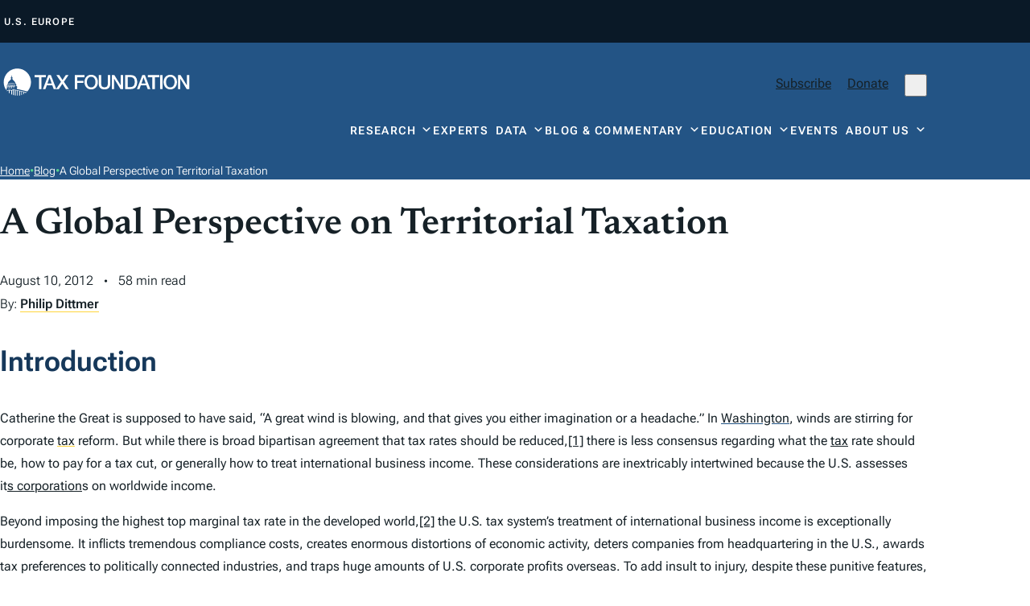

--- FILE ---
content_type: text/html; charset=UTF-8
request_url: https://taxfoundation.org/blog/global-perspective-territorial-taxation/
body_size: 92579
content:
<!doctype html>
<html lang="en-US">

<head>
  <meta charset="UTF-8"><script type="text/javascript">(window.NREUM||(NREUM={})).init={privacy:{cookies_enabled:true},ajax:{deny_list:["bam.nr-data.net"]},feature_flags:["soft_nav"],distributed_tracing:{enabled:true}};(window.NREUM||(NREUM={})).loader_config={agentID:"594558321",accountID:"6513845",trustKey:"6513845",xpid:"UgMGUl5XDRAFU1RWAgUAVVU=",licenseKey:"NRJS-b66fb15c01d7742be53",applicationID:"575454731",browserID:"594558321"};;/*! For license information please see nr-loader-spa-1.302.0.min.js.LICENSE.txt */
(()=>{var e,t,r={384:(e,t,r)=>{"use strict";r.d(t,{NT:()=>a,US:()=>d,Zm:()=>s,bQ:()=>u,dV:()=>c,pV:()=>l});var n=r(6154),i=r(1863),o=r(1910);const a={beacon:"bam.nr-data.net",errorBeacon:"bam.nr-data.net"};function s(){return n.gm.NREUM||(n.gm.NREUM={}),void 0===n.gm.newrelic&&(n.gm.newrelic=n.gm.NREUM),n.gm.NREUM}function c(){let e=s();return e.o||(e.o={ST:n.gm.setTimeout,SI:n.gm.setImmediate||n.gm.setInterval,CT:n.gm.clearTimeout,XHR:n.gm.XMLHttpRequest,REQ:n.gm.Request,EV:n.gm.Event,PR:n.gm.Promise,MO:n.gm.MutationObserver,FETCH:n.gm.fetch,WS:n.gm.WebSocket},(0,o.i)(...Object.values(e.o))),e}function u(e,t){let r=s();r.initializedAgents??={},t.initializedAt={ms:(0,i.t)(),date:new Date},r.initializedAgents[e]=t}function d(e,t){s()[e]=t}function l(){return function(){let e=s();const t=e.info||{};e.info={beacon:a.beacon,errorBeacon:a.errorBeacon,...t}}(),function(){let e=s();const t=e.init||{};e.init={...t}}(),c(),function(){let e=s();const t=e.loader_config||{};e.loader_config={...t}}(),s()}},782:(e,t,r)=>{"use strict";r.d(t,{T:()=>n});const n=r(860).K7.pageViewTiming},860:(e,t,r)=>{"use strict";r.d(t,{$J:()=>d,K7:()=>c,P3:()=>u,XX:()=>i,Yy:()=>s,df:()=>o,qY:()=>n,v4:()=>a});const n="events",i="jserrors",o="browser/blobs",a="rum",s="browser/logs",c={ajax:"ajax",genericEvents:"generic_events",jserrors:i,logging:"logging",metrics:"metrics",pageAction:"page_action",pageViewEvent:"page_view_event",pageViewTiming:"page_view_timing",sessionReplay:"session_replay",sessionTrace:"session_trace",softNav:"soft_navigations",spa:"spa"},u={[c.pageViewEvent]:1,[c.pageViewTiming]:2,[c.metrics]:3,[c.jserrors]:4,[c.spa]:5,[c.ajax]:6,[c.sessionTrace]:7,[c.softNav]:8,[c.sessionReplay]:9,[c.logging]:10,[c.genericEvents]:11},d={[c.pageViewEvent]:a,[c.pageViewTiming]:n,[c.ajax]:n,[c.spa]:n,[c.softNav]:n,[c.metrics]:i,[c.jserrors]:i,[c.sessionTrace]:o,[c.sessionReplay]:o,[c.logging]:s,[c.genericEvents]:"ins"}},944:(e,t,r)=>{"use strict";r.d(t,{R:()=>i});var n=r(3241);function i(e,t){"function"==typeof console.debug&&(console.debug("New Relic Warning: https://github.com/newrelic/newrelic-browser-agent/blob/main/docs/warning-codes.md#".concat(e),t),(0,n.W)({agentIdentifier:null,drained:null,type:"data",name:"warn",feature:"warn",data:{code:e,secondary:t}}))}},993:(e,t,r)=>{"use strict";r.d(t,{A$:()=>o,ET:()=>a,TZ:()=>s,p_:()=>i});var n=r(860);const i={ERROR:"ERROR",WARN:"WARN",INFO:"INFO",DEBUG:"DEBUG",TRACE:"TRACE"},o={OFF:0,ERROR:1,WARN:2,INFO:3,DEBUG:4,TRACE:5},a="log",s=n.K7.logging},1687:(e,t,r)=>{"use strict";r.d(t,{Ak:()=>u,Ze:()=>f,x3:()=>d});var n=r(3241),i=r(7836),o=r(3606),a=r(860),s=r(2646);const c={};function u(e,t){const r={staged:!1,priority:a.P3[t]||0};l(e),c[e].get(t)||c[e].set(t,r)}function d(e,t){e&&c[e]&&(c[e].get(t)&&c[e].delete(t),p(e,t,!1),c[e].size&&h(e))}function l(e){if(!e)throw new Error("agentIdentifier required");c[e]||(c[e]=new Map)}function f(e="",t="feature",r=!1){if(l(e),!e||!c[e].get(t)||r)return p(e,t);c[e].get(t).staged=!0,h(e)}function h(e){const t=Array.from(c[e]);t.every(([e,t])=>t.staged)&&(t.sort((e,t)=>e[1].priority-t[1].priority),t.forEach(([t])=>{c[e].delete(t),p(e,t)}))}function p(e,t,r=!0){const a=e?i.ee.get(e):i.ee,c=o.i.handlers;if(!a.aborted&&a.backlog&&c){if((0,n.W)({agentIdentifier:e,type:"lifecycle",name:"drain",feature:t}),r){const e=a.backlog[t],r=c[t];if(r){for(let t=0;e&&t<e.length;++t)g(e[t],r);Object.entries(r).forEach(([e,t])=>{Object.values(t||{}).forEach(t=>{t[0]?.on&&t[0]?.context()instanceof s.y&&t[0].on(e,t[1])})})}}a.isolatedBacklog||delete c[t],a.backlog[t]=null,a.emit("drain-"+t,[])}}function g(e,t){var r=e[1];Object.values(t[r]||{}).forEach(t=>{var r=e[0];if(t[0]===r){var n=t[1],i=e[3],o=e[2];n.apply(i,o)}})}},1741:(e,t,r)=>{"use strict";r.d(t,{W:()=>o});var n=r(944),i=r(4261);class o{#e(e,...t){if(this[e]!==o.prototype[e])return this[e](...t);(0,n.R)(35,e)}addPageAction(e,t){return this.#e(i.hG,e,t)}register(e){return this.#e(i.eY,e)}recordCustomEvent(e,t){return this.#e(i.fF,e,t)}setPageViewName(e,t){return this.#e(i.Fw,e,t)}setCustomAttribute(e,t,r){return this.#e(i.cD,e,t,r)}noticeError(e,t){return this.#e(i.o5,e,t)}setUserId(e){return this.#e(i.Dl,e)}setApplicationVersion(e){return this.#e(i.nb,e)}setErrorHandler(e){return this.#e(i.bt,e)}addRelease(e,t){return this.#e(i.k6,e,t)}log(e,t){return this.#e(i.$9,e,t)}start(){return this.#e(i.d3)}finished(e){return this.#e(i.BL,e)}recordReplay(){return this.#e(i.CH)}pauseReplay(){return this.#e(i.Tb)}addToTrace(e){return this.#e(i.U2,e)}setCurrentRouteName(e){return this.#e(i.PA,e)}interaction(e){return this.#e(i.dT,e)}wrapLogger(e,t,r){return this.#e(i.Wb,e,t,r)}measure(e,t){return this.#e(i.V1,e,t)}}},1863:(e,t,r)=>{"use strict";function n(){return Math.floor(performance.now())}r.d(t,{t:()=>n})},1910:(e,t,r)=>{"use strict";r.d(t,{i:()=>o});var n=r(944);const i=new Map;function o(...e){return e.every(e=>{if(i.has(e))return i.get(e);const t="function"==typeof e&&e.toString().includes("[native code]");return t||(0,n.R)(64,e?.name||e?.toString()),i.set(e,t),t})}},2555:(e,t,r)=>{"use strict";r.d(t,{D:()=>s,f:()=>a});var n=r(384),i=r(8122);const o={beacon:n.NT.beacon,errorBeacon:n.NT.errorBeacon,licenseKey:void 0,applicationID:void 0,sa:void 0,queueTime:void 0,applicationTime:void 0,ttGuid:void 0,user:void 0,account:void 0,product:void 0,extra:void 0,jsAttributes:{},userAttributes:void 0,atts:void 0,transactionName:void 0,tNamePlain:void 0};function a(e){try{return!!e.licenseKey&&!!e.errorBeacon&&!!e.applicationID}catch(e){return!1}}const s=e=>(0,i.a)(e,o)},2614:(e,t,r)=>{"use strict";r.d(t,{BB:()=>a,H3:()=>n,g:()=>u,iL:()=>c,tS:()=>s,uh:()=>i,wk:()=>o});const n="NRBA",i="SESSION",o=144e5,a=18e5,s={STARTED:"session-started",PAUSE:"session-pause",RESET:"session-reset",RESUME:"session-resume",UPDATE:"session-update"},c={SAME_TAB:"same-tab",CROSS_TAB:"cross-tab"},u={OFF:0,FULL:1,ERROR:2}},2646:(e,t,r)=>{"use strict";r.d(t,{y:()=>n});class n{constructor(e){this.contextId=e}}},2843:(e,t,r)=>{"use strict";r.d(t,{u:()=>i});var n=r(3878);function i(e,t=!1,r,i){(0,n.DD)("visibilitychange",function(){if(t)return void("hidden"===document.visibilityState&&e());e(document.visibilityState)},r,i)}},3241:(e,t,r)=>{"use strict";r.d(t,{W:()=>o});var n=r(6154);const i="newrelic";function o(e={}){try{n.gm.dispatchEvent(new CustomEvent(i,{detail:e}))}catch(e){}}},3304:(e,t,r)=>{"use strict";r.d(t,{A:()=>o});var n=r(7836);const i=()=>{const e=new WeakSet;return(t,r)=>{if("object"==typeof r&&null!==r){if(e.has(r))return;e.add(r)}return r}};function o(e){try{return JSON.stringify(e,i())??""}catch(e){try{n.ee.emit("internal-error",[e])}catch(e){}return""}}},3333:(e,t,r)=>{"use strict";r.d(t,{$v:()=>d,TZ:()=>n,Xh:()=>c,Zp:()=>i,kd:()=>u,mq:()=>s,nf:()=>a,qN:()=>o});const n=r(860).K7.genericEvents,i=["auxclick","click","copy","keydown","paste","scrollend"],o=["focus","blur"],a=4,s=1e3,c=2e3,u=["PageAction","UserAction","BrowserPerformance"],d={RESOURCES:"experimental.resources",REGISTER:"register"}},3434:(e,t,r)=>{"use strict";r.d(t,{Jt:()=>o,YM:()=>u});var n=r(7836),i=r(5607);const o="nr@original:".concat(i.W),a=50;var s=Object.prototype.hasOwnProperty,c=!1;function u(e,t){return e||(e=n.ee),r.inPlace=function(e,t,n,i,o){n||(n="");const a="-"===n.charAt(0);for(let s=0;s<t.length;s++){const c=t[s],u=e[c];l(u)||(e[c]=r(u,a?c+n:n,i,c,o))}},r.flag=o,r;function r(t,r,n,c,u){return l(t)?t:(r||(r=""),nrWrapper[o]=t,function(e,t,r){if(Object.defineProperty&&Object.keys)try{return Object.keys(e).forEach(function(r){Object.defineProperty(t,r,{get:function(){return e[r]},set:function(t){return e[r]=t,t}})}),t}catch(e){d([e],r)}for(var n in e)s.call(e,n)&&(t[n]=e[n])}(t,nrWrapper,e),nrWrapper);function nrWrapper(){var o,s,l,f;let h;try{s=this,o=[...arguments],l="function"==typeof n?n(o,s):n||{}}catch(t){d([t,"",[o,s,c],l],e)}i(r+"start",[o,s,c],l,u);const p=performance.now();let g;try{return f=t.apply(s,o),g=performance.now(),f}catch(e){throw g=performance.now(),i(r+"err",[o,s,e],l,u),h=e,h}finally{const e=g-p,t={start:p,end:g,duration:e,isLongTask:e>=a,methodName:c,thrownError:h};t.isLongTask&&i("long-task",[t,s],l,u),i(r+"end",[o,s,f],l,u)}}}function i(r,n,i,o){if(!c||t){var a=c;c=!0;try{e.emit(r,n,i,t,o)}catch(t){d([t,r,n,i],e)}c=a}}}function d(e,t){t||(t=n.ee);try{t.emit("internal-error",e)}catch(e){}}function l(e){return!(e&&"function"==typeof e&&e.apply&&!e[o])}},3606:(e,t,r)=>{"use strict";r.d(t,{i:()=>o});var n=r(9908);o.on=a;var i=o.handlers={};function o(e,t,r,o){a(o||n.d,i,e,t,r)}function a(e,t,r,i,o){o||(o="feature"),e||(e=n.d);var a=t[o]=t[o]||{};(a[r]=a[r]||[]).push([e,i])}},3738:(e,t,r)=>{"use strict";r.d(t,{He:()=>i,Kp:()=>s,Lc:()=>u,Rz:()=>d,TZ:()=>n,bD:()=>o,d3:()=>a,jx:()=>l,sl:()=>f,uP:()=>c});const n=r(860).K7.sessionTrace,i="bstResource",o="resource",a="-start",s="-end",c="fn"+a,u="fn"+s,d="pushState",l=1e3,f=3e4},3785:(e,t,r)=>{"use strict";r.d(t,{R:()=>c,b:()=>u});var n=r(9908),i=r(1863),o=r(860),a=r(8154),s=r(993);function c(e,t,r={},c=s.p_.INFO,u,d=(0,i.t)()){(0,n.p)(a.xV,["API/logging/".concat(c.toLowerCase(),"/called")],void 0,o.K7.metrics,e),(0,n.p)(s.ET,[d,t,r,c,u],void 0,o.K7.logging,e)}function u(e){return"string"==typeof e&&Object.values(s.p_).some(t=>t===e.toUpperCase().trim())}},3878:(e,t,r)=>{"use strict";function n(e,t){return{capture:e,passive:!1,signal:t}}function i(e,t,r=!1,i){window.addEventListener(e,t,n(r,i))}function o(e,t,r=!1,i){document.addEventListener(e,t,n(r,i))}r.d(t,{DD:()=>o,jT:()=>n,sp:()=>i})},3962:(e,t,r)=>{"use strict";r.d(t,{AM:()=>a,O2:()=>l,OV:()=>o,Qu:()=>f,TZ:()=>c,ih:()=>h,pP:()=>s,t1:()=>d,tC:()=>i,wD:()=>u});var n=r(860);const i=["click","keydown","submit"],o="popstate",a="api",s="initialPageLoad",c=n.K7.softNav,u=5e3,d=500,l={INITIAL_PAGE_LOAD:"",ROUTE_CHANGE:1,UNSPECIFIED:2},f={INTERACTION:1,AJAX:2,CUSTOM_END:3,CUSTOM_TRACER:4},h={IP:"in progress",PF:"pending finish",FIN:"finished",CAN:"cancelled"}},4234:(e,t,r)=>{"use strict";r.d(t,{W:()=>o});var n=r(7836),i=r(1687);class o{constructor(e,t){this.agentIdentifier=e,this.ee=n.ee.get(e),this.featureName=t,this.blocked=!1}deregisterDrain(){(0,i.x3)(this.agentIdentifier,this.featureName)}}},4261:(e,t,r)=>{"use strict";r.d(t,{$9:()=>d,BL:()=>c,CH:()=>p,Dl:()=>R,Fw:()=>w,PA:()=>v,Pl:()=>n,Tb:()=>f,U2:()=>a,V1:()=>E,Wb:()=>T,bt:()=>y,cD:()=>b,d3:()=>x,dT:()=>u,eY:()=>g,fF:()=>h,hG:()=>o,hw:()=>i,k6:()=>s,nb:()=>m,o5:()=>l});const n="api-",i=n+"ixn-",o="addPageAction",a="addToTrace",s="addRelease",c="finished",u="interaction",d="log",l="noticeError",f="pauseReplay",h="recordCustomEvent",p="recordReplay",g="register",m="setApplicationVersion",v="setCurrentRouteName",b="setCustomAttribute",y="setErrorHandler",w="setPageViewName",R="setUserId",x="start",T="wrapLogger",E="measure"},4387:(e,t,r)=>{"use strict";function n(e={}){return!(!e.id||!e.name)}function i(e,t){if(2!==t?.harvestEndpointVersion)return{};const r=t.agentRef.runtime.appMetadata.agents[0].entityGuid;return n(e)?{"mfe.id":e.id,"mfe.name":e.name,eventSource:"MicroFrontendBrowserAgent","parent.id":r}:{"entity.guid":r,appId:t.agentRef.info.applicationID}}r.d(t,{U:()=>i,c:()=>n})},5205:(e,t,r)=>{"use strict";r.d(t,{j:()=>_});var n=r(384),i=r(1741);var o=r(2555),a=r(3333);const s=e=>{if(!e||"string"!=typeof e)return!1;try{document.createDocumentFragment().querySelector(e)}catch{return!1}return!0};var c=r(2614),u=r(944),d=r(8122);const l="[data-nr-mask]",f=e=>(0,d.a)(e,(()=>{const e={feature_flags:[],experimental:{allow_registered_children:!1,resources:!1},mask_selector:"*",block_selector:"[data-nr-block]",mask_input_options:{color:!1,date:!1,"datetime-local":!1,email:!1,month:!1,number:!1,range:!1,search:!1,tel:!1,text:!1,time:!1,url:!1,week:!1,textarea:!1,select:!1,password:!0}};return{ajax:{deny_list:void 0,block_internal:!0,enabled:!0,autoStart:!0},api:{get allow_registered_children(){return e.feature_flags.includes(a.$v.REGISTER)||e.experimental.allow_registered_children},set allow_registered_children(t){e.experimental.allow_registered_children=t},duplicate_registered_data:!1},distributed_tracing:{enabled:void 0,exclude_newrelic_header:void 0,cors_use_newrelic_header:void 0,cors_use_tracecontext_headers:void 0,allowed_origins:void 0},get feature_flags(){return e.feature_flags},set feature_flags(t){e.feature_flags=t},generic_events:{enabled:!0,autoStart:!0},harvest:{interval:30},jserrors:{enabled:!0,autoStart:!0},logging:{enabled:!0,autoStart:!0},metrics:{enabled:!0,autoStart:!0},obfuscate:void 0,page_action:{enabled:!0},page_view_event:{enabled:!0,autoStart:!0},page_view_timing:{enabled:!0,autoStart:!0},performance:{capture_marks:!1,capture_measures:!1,capture_detail:!0,resources:{get enabled(){return e.feature_flags.includes(a.$v.RESOURCES)||e.experimental.resources},set enabled(t){e.experimental.resources=t},asset_types:[],first_party_domains:[],ignore_newrelic:!0}},privacy:{cookies_enabled:!0},proxy:{assets:void 0,beacon:void 0},session:{expiresMs:c.wk,inactiveMs:c.BB},session_replay:{autoStart:!0,enabled:!1,preload:!1,sampling_rate:10,error_sampling_rate:100,collect_fonts:!1,inline_images:!1,fix_stylesheets:!0,mask_all_inputs:!0,get mask_text_selector(){return e.mask_selector},set mask_text_selector(t){s(t)?e.mask_selector="".concat(t,",").concat(l):""===t||null===t?e.mask_selector=l:(0,u.R)(5,t)},get block_class(){return"nr-block"},get ignore_class(){return"nr-ignore"},get mask_text_class(){return"nr-mask"},get block_selector(){return e.block_selector},set block_selector(t){s(t)?e.block_selector+=",".concat(t):""!==t&&(0,u.R)(6,t)},get mask_input_options(){return e.mask_input_options},set mask_input_options(t){t&&"object"==typeof t?e.mask_input_options={...t,password:!0}:(0,u.R)(7,t)}},session_trace:{enabled:!0,autoStart:!0},soft_navigations:{enabled:!0,autoStart:!0},spa:{enabled:!0,autoStart:!0},ssl:void 0,user_actions:{enabled:!0,elementAttributes:["id","className","tagName","type"]}}})());var h=r(6154),p=r(9324);let g=0;const m={buildEnv:p.F3,distMethod:p.Xs,version:p.xv,originTime:h.WN},v={appMetadata:{},customTransaction:void 0,denyList:void 0,disabled:!1,harvester:void 0,isolatedBacklog:!1,isRecording:!1,loaderType:void 0,maxBytes:3e4,obfuscator:void 0,onerror:void 0,ptid:void 0,releaseIds:{},session:void 0,timeKeeper:void 0,registeredEntities:[],jsAttributesMetadata:{bytes:0},get harvestCount(){return++g}},b=e=>{const t=(0,d.a)(e,v),r=Object.keys(m).reduce((e,t)=>(e[t]={value:m[t],writable:!1,configurable:!0,enumerable:!0},e),{});return Object.defineProperties(t,r)};var y=r(5701);const w=e=>{const t=e.startsWith("http");e+="/",r.p=t?e:"https://"+e};var R=r(7836),x=r(3241);const T={accountID:void 0,trustKey:void 0,agentID:void 0,licenseKey:void 0,applicationID:void 0,xpid:void 0},E=e=>(0,d.a)(e,T),A=new Set;function _(e,t={},r,a){let{init:s,info:c,loader_config:u,runtime:d={},exposed:l=!0}=t;if(!c){const e=(0,n.pV)();s=e.init,c=e.info,u=e.loader_config}e.init=f(s||{}),e.loader_config=E(u||{}),c.jsAttributes??={},h.bv&&(c.jsAttributes.isWorker=!0),e.info=(0,o.D)(c);const p=e.init,g=[c.beacon,c.errorBeacon];A.has(e.agentIdentifier)||(p.proxy.assets&&(w(p.proxy.assets),g.push(p.proxy.assets)),p.proxy.beacon&&g.push(p.proxy.beacon),e.beacons=[...g],function(e){const t=(0,n.pV)();Object.getOwnPropertyNames(i.W.prototype).forEach(r=>{const n=i.W.prototype[r];if("function"!=typeof n||"constructor"===n)return;let o=t[r];e[r]&&!1!==e.exposed&&"micro-agent"!==e.runtime?.loaderType&&(t[r]=(...t)=>{const n=e[r](...t);return o?o(...t):n})})}(e),(0,n.US)("activatedFeatures",y.B),e.runSoftNavOverSpa&&=!0===p.soft_navigations.enabled&&p.feature_flags.includes("soft_nav")),d.denyList=[...p.ajax.deny_list||[],...p.ajax.block_internal?g:[]],d.ptid=e.agentIdentifier,d.loaderType=r,e.runtime=b(d),A.has(e.agentIdentifier)||(e.ee=R.ee.get(e.agentIdentifier),e.exposed=l,(0,x.W)({agentIdentifier:e.agentIdentifier,drained:!!y.B?.[e.agentIdentifier],type:"lifecycle",name:"initialize",feature:void 0,data:e.config})),A.add(e.agentIdentifier)}},5270:(e,t,r)=>{"use strict";r.d(t,{Aw:()=>a,SR:()=>o,rF:()=>s});var n=r(384),i=r(7767);function o(e){return!!(0,n.dV)().o.MO&&(0,i.V)(e)&&!0===e?.session_trace.enabled}function a(e){return!0===e?.session_replay.preload&&o(e)}function s(e,t){try{if("string"==typeof t?.type){if("password"===t.type.toLowerCase())return"*".repeat(e?.length||0);if(void 0!==t?.dataset?.nrUnmask||t?.classList?.contains("nr-unmask"))return e}}catch(e){}return"string"==typeof e?e.replace(/[\S]/g,"*"):"*".repeat(e?.length||0)}},5289:(e,t,r)=>{"use strict";r.d(t,{GG:()=>o,Qr:()=>s,sB:()=>a});var n=r(3878);function i(){return"undefined"==typeof document||"complete"===document.readyState}function o(e,t){if(i())return e();(0,n.sp)("load",e,t)}function a(e){if(i())return e();(0,n.DD)("DOMContentLoaded",e)}function s(e){if(i())return e();(0,n.sp)("popstate",e)}},5607:(e,t,r)=>{"use strict";r.d(t,{W:()=>n});const n=(0,r(9566).bz)()},5701:(e,t,r)=>{"use strict";r.d(t,{B:()=>o,t:()=>a});var n=r(3241);const i=new Set,o={};function a(e,t){const r=t.agentIdentifier;o[r]??={},e&&"object"==typeof e&&(i.has(r)||(t.ee.emit("rumresp",[e]),o[r]=e,i.add(r),(0,n.W)({agentIdentifier:r,loaded:!0,drained:!0,type:"lifecycle",name:"load",feature:void 0,data:e})))}},6154:(e,t,r)=>{"use strict";r.d(t,{A4:()=>s,OF:()=>d,RI:()=>i,WN:()=>h,bv:()=>o,gm:()=>a,lR:()=>f,m:()=>u,mw:()=>c,sb:()=>l});var n=r(1863);const i="undefined"!=typeof window&&!!window.document,o="undefined"!=typeof WorkerGlobalScope&&("undefined"!=typeof self&&self instanceof WorkerGlobalScope&&self.navigator instanceof WorkerNavigator||"undefined"!=typeof globalThis&&globalThis instanceof WorkerGlobalScope&&globalThis.navigator instanceof WorkerNavigator),a=i?window:"undefined"!=typeof WorkerGlobalScope&&("undefined"!=typeof self&&self instanceof WorkerGlobalScope&&self||"undefined"!=typeof globalThis&&globalThis instanceof WorkerGlobalScope&&globalThis),s="complete"===a?.document?.readyState,c=Boolean("hidden"===a?.document?.visibilityState),u=""+a?.location,d=/iPad|iPhone|iPod/.test(a.navigator?.userAgent),l=d&&"undefined"==typeof SharedWorker,f=(()=>{const e=a.navigator?.userAgent?.match(/Firefox[/\s](\d+\.\d+)/);return Array.isArray(e)&&e.length>=2?+e[1]:0})(),h=Date.now()-(0,n.t)()},6344:(e,t,r)=>{"use strict";r.d(t,{BB:()=>d,G4:()=>o,Qb:()=>l,TZ:()=>i,Ug:()=>a,_s:()=>s,bc:()=>u,yP:()=>c});var n=r(2614);const i=r(860).K7.sessionReplay,o={RECORD:"recordReplay",PAUSE:"pauseReplay",ERROR_DURING_REPLAY:"errorDuringReplay"},a=.12,s={DomContentLoaded:0,Load:1,FullSnapshot:2,IncrementalSnapshot:3,Meta:4,Custom:5},c={[n.g.ERROR]:15e3,[n.g.FULL]:3e5,[n.g.OFF]:0},u={RESET:{message:"Session was reset",sm:"Reset"},IMPORT:{message:"Recorder failed to import",sm:"Import"},TOO_MANY:{message:"429: Too Many Requests",sm:"Too-Many"},TOO_BIG:{message:"Payload was too large",sm:"Too-Big"},CROSS_TAB:{message:"Session Entity was set to OFF on another tab",sm:"Cross-Tab"},ENTITLEMENTS:{message:"Session Replay is not allowed and will not be started",sm:"Entitlement"}},d=5e3,l={API:"api",RESUME:"resume",SWITCH_TO_FULL:"switchToFull",INITIALIZE:"initialize",PRELOAD:"preload"}},6389:(e,t,r)=>{"use strict";function n(e,t=500,r={}){const n=r?.leading||!1;let i;return(...r)=>{n&&void 0===i&&(e.apply(this,r),i=setTimeout(()=>{i=clearTimeout(i)},t)),n||(clearTimeout(i),i=setTimeout(()=>{e.apply(this,r)},t))}}function i(e){let t=!1;return(...r)=>{t||(t=!0,e.apply(this,r))}}r.d(t,{J:()=>i,s:()=>n})},6630:(e,t,r)=>{"use strict";r.d(t,{T:()=>n});const n=r(860).K7.pageViewEvent},6774:(e,t,r)=>{"use strict";r.d(t,{T:()=>n});const n=r(860).K7.jserrors},7295:(e,t,r)=>{"use strict";r.d(t,{Xv:()=>a,gX:()=>i,iW:()=>o});var n=[];function i(e){if(!e||o(e))return!1;if(0===n.length)return!0;for(var t=0;t<n.length;t++){var r=n[t];if("*"===r.hostname)return!1;if(s(r.hostname,e.hostname)&&c(r.pathname,e.pathname))return!1}return!0}function o(e){return void 0===e.hostname}function a(e){if(n=[],e&&e.length)for(var t=0;t<e.length;t++){let r=e[t];if(!r)continue;0===r.indexOf("http://")?r=r.substring(7):0===r.indexOf("https://")&&(r=r.substring(8));const i=r.indexOf("/");let o,a;i>0?(o=r.substring(0,i),a=r.substring(i)):(o=r,a="");let[s]=o.split(":");n.push({hostname:s,pathname:a})}}function s(e,t){return!(e.length>t.length)&&t.indexOf(e)===t.length-e.length}function c(e,t){return 0===e.indexOf("/")&&(e=e.substring(1)),0===t.indexOf("/")&&(t=t.substring(1)),""===e||e===t}},7378:(e,t,r)=>{"use strict";r.d(t,{$p:()=>x,BR:()=>b,Kp:()=>R,L3:()=>y,Lc:()=>c,NC:()=>o,SG:()=>d,TZ:()=>i,U6:()=>p,UT:()=>m,d3:()=>w,dT:()=>f,e5:()=>E,gx:()=>v,l9:()=>l,oW:()=>h,op:()=>g,rw:()=>u,tH:()=>A,uP:()=>s,wW:()=>T,xq:()=>a});var n=r(384);const i=r(860).K7.spa,o=["click","submit","keypress","keydown","keyup","change"],a=999,s="fn-start",c="fn-end",u="cb-start",d="api-ixn-",l="remaining",f="interaction",h="spaNode",p="jsonpNode",g="fetch-start",m="fetch-done",v="fetch-body-",b="jsonp-end",y=(0,n.dV)().o.ST,w="-start",R="-end",x="-body",T="cb"+R,E="jsTime",A="fetch"},7485:(e,t,r)=>{"use strict";r.d(t,{D:()=>i});var n=r(6154);function i(e){if(0===(e||"").indexOf("data:"))return{protocol:"data"};try{const t=new URL(e,location.href),r={port:t.port,hostname:t.hostname,pathname:t.pathname,search:t.search,protocol:t.protocol.slice(0,t.protocol.indexOf(":")),sameOrigin:t.protocol===n.gm?.location?.protocol&&t.host===n.gm?.location?.host};return r.port&&""!==r.port||("http:"===t.protocol&&(r.port="80"),"https:"===t.protocol&&(r.port="443")),r.pathname&&""!==r.pathname?r.pathname.startsWith("/")||(r.pathname="/".concat(r.pathname)):r.pathname="/",r}catch(e){return{}}}},7699:(e,t,r)=>{"use strict";r.d(t,{It:()=>o,KC:()=>s,No:()=>i,qh:()=>a});var n=r(860);const i=16e3,o=1e6,a="SESSION_ERROR",s={[n.K7.logging]:!0,[n.K7.genericEvents]:!1,[n.K7.jserrors]:!1,[n.K7.ajax]:!1}},7767:(e,t,r)=>{"use strict";r.d(t,{V:()=>i});var n=r(6154);const i=e=>n.RI&&!0===e?.privacy.cookies_enabled},7836:(e,t,r)=>{"use strict";r.d(t,{P:()=>s,ee:()=>c});var n=r(384),i=r(8990),o=r(2646),a=r(5607);const s="nr@context:".concat(a.W),c=function e(t,r){var n={},a={},d={},l=!1;try{l=16===r.length&&u.initializedAgents?.[r]?.runtime.isolatedBacklog}catch(e){}var f={on:p,addEventListener:p,removeEventListener:function(e,t){var r=n[e];if(!r)return;for(var i=0;i<r.length;i++)r[i]===t&&r.splice(i,1)},emit:function(e,r,n,i,o){!1!==o&&(o=!0);if(c.aborted&&!i)return;t&&o&&t.emit(e,r,n);var s=h(n);g(e).forEach(e=>{e.apply(s,r)});var u=v()[a[e]];u&&u.push([f,e,r,s]);return s},get:m,listeners:g,context:h,buffer:function(e,t){const r=v();if(t=t||"feature",f.aborted)return;Object.entries(e||{}).forEach(([e,n])=>{a[n]=t,t in r||(r[t]=[])})},abort:function(){f._aborted=!0,Object.keys(f.backlog).forEach(e=>{delete f.backlog[e]})},isBuffering:function(e){return!!v()[a[e]]},debugId:r,backlog:l?{}:t&&"object"==typeof t.backlog?t.backlog:{},isolatedBacklog:l};return Object.defineProperty(f,"aborted",{get:()=>{let e=f._aborted||!1;return e||(t&&(e=t.aborted),e)}}),f;function h(e){return e&&e instanceof o.y?e:e?(0,i.I)(e,s,()=>new o.y(s)):new o.y(s)}function p(e,t){n[e]=g(e).concat(t)}function g(e){return n[e]||[]}function m(t){return d[t]=d[t]||e(f,t)}function v(){return f.backlog}}(void 0,"globalEE"),u=(0,n.Zm)();u.ee||(u.ee=c)},8122:(e,t,r)=>{"use strict";r.d(t,{a:()=>i});var n=r(944);function i(e,t){try{if(!e||"object"!=typeof e)return(0,n.R)(3);if(!t||"object"!=typeof t)return(0,n.R)(4);const r=Object.create(Object.getPrototypeOf(t),Object.getOwnPropertyDescriptors(t)),o=0===Object.keys(r).length?e:r;for(let a in o)if(void 0!==e[a])try{if(null===e[a]){r[a]=null;continue}Array.isArray(e[a])&&Array.isArray(t[a])?r[a]=Array.from(new Set([...e[a],...t[a]])):"object"==typeof e[a]&&"object"==typeof t[a]?r[a]=i(e[a],t[a]):r[a]=e[a]}catch(e){r[a]||(0,n.R)(1,e)}return r}catch(e){(0,n.R)(2,e)}}},8139:(e,t,r)=>{"use strict";r.d(t,{u:()=>f});var n=r(7836),i=r(3434),o=r(8990),a=r(6154);const s={},c=a.gm.XMLHttpRequest,u="addEventListener",d="removeEventListener",l="nr@wrapped:".concat(n.P);function f(e){var t=function(e){return(e||n.ee).get("events")}(e);if(s[t.debugId]++)return t;s[t.debugId]=1;var r=(0,i.YM)(t,!0);function f(e){r.inPlace(e,[u,d],"-",p)}function p(e,t){return e[1]}return"getPrototypeOf"in Object&&(a.RI&&h(document,f),c&&h(c.prototype,f),h(a.gm,f)),t.on(u+"-start",function(e,t){var n=e[1];if(null!==n&&("function"==typeof n||"object"==typeof n)&&"newrelic"!==e[0]){var i=(0,o.I)(n,l,function(){var e={object:function(){if("function"!=typeof n.handleEvent)return;return n.handleEvent.apply(n,arguments)},function:n}[typeof n];return e?r(e,"fn-",null,e.name||"anonymous"):n});this.wrapped=e[1]=i}}),t.on(d+"-start",function(e){e[1]=this.wrapped||e[1]}),t}function h(e,t,...r){let n=e;for(;"object"==typeof n&&!Object.prototype.hasOwnProperty.call(n,u);)n=Object.getPrototypeOf(n);n&&t(n,...r)}},8154:(e,t,r)=>{"use strict";r.d(t,{z_:()=>o,XG:()=>s,TZ:()=>n,rs:()=>i,xV:()=>a});r(6154),r(9566),r(384);const n=r(860).K7.metrics,i="sm",o="cm",a="storeSupportabilityMetrics",s="storeEventMetrics"},8374:(e,t,r)=>{r.nc=(()=>{try{return document?.currentScript?.nonce}catch(e){}return""})()},8990:(e,t,r)=>{"use strict";r.d(t,{I:()=>i});var n=Object.prototype.hasOwnProperty;function i(e,t,r){if(n.call(e,t))return e[t];var i=r();if(Object.defineProperty&&Object.keys)try{return Object.defineProperty(e,t,{value:i,writable:!0,enumerable:!1}),i}catch(e){}return e[t]=i,i}},9300:(e,t,r)=>{"use strict";r.d(t,{T:()=>n});const n=r(860).K7.ajax},9324:(e,t,r)=>{"use strict";r.d(t,{AJ:()=>a,F3:()=>i,Xs:()=>o,Yq:()=>s,xv:()=>n});const n="1.302.0",i="PROD",o="CDN",a="@newrelic/rrweb",s="1.0.1"},9566:(e,t,r)=>{"use strict";r.d(t,{LA:()=>s,ZF:()=>c,bz:()=>a,el:()=>u});var n=r(6154);const i="xxxxxxxx-xxxx-4xxx-yxxx-xxxxxxxxxxxx";function o(e,t){return e?15&e[t]:16*Math.random()|0}function a(){const e=n.gm?.crypto||n.gm?.msCrypto;let t,r=0;return e&&e.getRandomValues&&(t=e.getRandomValues(new Uint8Array(30))),i.split("").map(e=>"x"===e?o(t,r++).toString(16):"y"===e?(3&o()|8).toString(16):e).join("")}function s(e){const t=n.gm?.crypto||n.gm?.msCrypto;let r,i=0;t&&t.getRandomValues&&(r=t.getRandomValues(new Uint8Array(e)));const a=[];for(var s=0;s<e;s++)a.push(o(r,i++).toString(16));return a.join("")}function c(){return s(16)}function u(){return s(32)}},9908:(e,t,r)=>{"use strict";r.d(t,{d:()=>n,p:()=>i});var n=r(7836).ee.get("handle");function i(e,t,r,i,o){o?(o.buffer([e],i),o.emit(e,t,r)):(n.buffer([e],i),n.emit(e,t,r))}}},n={};function i(e){var t=n[e];if(void 0!==t)return t.exports;var o=n[e]={exports:{}};return r[e](o,o.exports,i),o.exports}i.m=r,i.d=(e,t)=>{for(var r in t)i.o(t,r)&&!i.o(e,r)&&Object.defineProperty(e,r,{enumerable:!0,get:t[r]})},i.f={},i.e=e=>Promise.all(Object.keys(i.f).reduce((t,r)=>(i.f[r](e,t),t),[])),i.u=e=>({212:"nr-spa-compressor",249:"nr-spa-recorder",478:"nr-spa"}[e]+"-1.302.0.min.js"),i.o=(e,t)=>Object.prototype.hasOwnProperty.call(e,t),e={},t="NRBA-1.302.0.PROD:",i.l=(r,n,o,a)=>{if(e[r])e[r].push(n);else{var s,c;if(void 0!==o)for(var u=document.getElementsByTagName("script"),d=0;d<u.length;d++){var l=u[d];if(l.getAttribute("src")==r||l.getAttribute("data-webpack")==t+o){s=l;break}}if(!s){c=!0;var f={478:"sha512-et4eqFkcD6+Z71h33KYPiiAOMr5fyZ1HImNOrGswghuDrKIj7niWOwg3RWg+8TpTcZ0yzzll8oYNDiAX1WXraw==",249:"sha512-m/7InETzWcM0kCLJfqT/2vmV1Zs98JekxGeUcmQe9kauyn31VeP+2xJH+qt156WKCOLL7p503ATnehElqw1gnQ==",212:"sha512-Ed30EgOV4akpDvOaqpf/6nP9OreWlwun3X9xxl+erWeEjX64VUNxzVFPixvdU+WbzLtJS9S8j8phFbfXxEyvJg=="};(s=document.createElement("script")).charset="utf-8",i.nc&&s.setAttribute("nonce",i.nc),s.setAttribute("data-webpack",t+o),s.src=r,0!==s.src.indexOf(window.location.origin+"/")&&(s.crossOrigin="anonymous"),f[a]&&(s.integrity=f[a])}e[r]=[n];var h=(t,n)=>{s.onerror=s.onload=null,clearTimeout(p);var i=e[r];if(delete e[r],s.parentNode&&s.parentNode.removeChild(s),i&&i.forEach(e=>e(n)),t)return t(n)},p=setTimeout(h.bind(null,void 0,{type:"timeout",target:s}),12e4);s.onerror=h.bind(null,s.onerror),s.onload=h.bind(null,s.onload),c&&document.head.appendChild(s)}},i.r=e=>{"undefined"!=typeof Symbol&&Symbol.toStringTag&&Object.defineProperty(e,Symbol.toStringTag,{value:"Module"}),Object.defineProperty(e,"__esModule",{value:!0})},i.p="https://js-agent.newrelic.com/",(()=>{var e={38:0,788:0};i.f.j=(t,r)=>{var n=i.o(e,t)?e[t]:void 0;if(0!==n)if(n)r.push(n[2]);else{var o=new Promise((r,i)=>n=e[t]=[r,i]);r.push(n[2]=o);var a=i.p+i.u(t),s=new Error;i.l(a,r=>{if(i.o(e,t)&&(0!==(n=e[t])&&(e[t]=void 0),n)){var o=r&&("load"===r.type?"missing":r.type),a=r&&r.target&&r.target.src;s.message="Loading chunk "+t+" failed.\n("+o+": "+a+")",s.name="ChunkLoadError",s.type=o,s.request=a,n[1](s)}},"chunk-"+t,t)}};var t=(t,r)=>{var n,o,[a,s,c]=r,u=0;if(a.some(t=>0!==e[t])){for(n in s)i.o(s,n)&&(i.m[n]=s[n]);if(c)c(i)}for(t&&t(r);u<a.length;u++)o=a[u],i.o(e,o)&&e[o]&&e[o][0](),e[o]=0},r=self["webpackChunk:NRBA-1.302.0.PROD"]=self["webpackChunk:NRBA-1.302.0.PROD"]||[];r.forEach(t.bind(null,0)),r.push=t.bind(null,r.push.bind(r))})(),(()=>{"use strict";i(8374);var e=i(9566),t=i(1741);class r extends t.W{agentIdentifier=(0,e.LA)(16)}var n=i(860);const o=Object.values(n.K7);var a=i(5205);var s=i(9908),c=i(1863),u=i(4261),d=i(3241),l=i(944),f=i(5701),h=i(8154);function p(e,t,i,o){const a=o||i;!a||a[e]&&a[e]!==r.prototype[e]||(a[e]=function(){(0,s.p)(h.xV,["API/"+e+"/called"],void 0,n.K7.metrics,i.ee),(0,d.W)({agentIdentifier:i.agentIdentifier,drained:!!f.B?.[i.agentIdentifier],type:"data",name:"api",feature:u.Pl+e,data:{}});try{return t.apply(this,arguments)}catch(e){(0,l.R)(23,e)}})}function g(e,t,r,n,i){const o=e.info;null===r?delete o.jsAttributes[t]:o.jsAttributes[t]=r,(i||null===r)&&(0,s.p)(u.Pl+n,[(0,c.t)(),t,r],void 0,"session",e.ee)}var m=i(1687),v=i(4234),b=i(5289),y=i(6154),w=i(5270),R=i(7767),x=i(6389),T=i(7699);class E extends v.W{constructor(e,t){super(e.agentIdentifier,t),this.agentRef=e,this.abortHandler=void 0,this.featAggregate=void 0,this.onAggregateImported=void 0,this.deferred=Promise.resolve(),!1===e.init[this.featureName].autoStart?this.deferred=new Promise((t,r)=>{this.ee.on("manual-start-all",(0,x.J)(()=>{(0,m.Ak)(e.agentIdentifier,this.featureName),t()}))}):(0,m.Ak)(e.agentIdentifier,t)}importAggregator(e,t,r={}){if(this.featAggregate)return;let n;this.onAggregateImported=new Promise(e=>{n=e});const o=async()=>{let o;await this.deferred;try{if((0,R.V)(e.init)){const{setupAgentSession:t}=await i.e(478).then(i.bind(i,8766));o=t(e)}}catch(e){(0,l.R)(20,e),this.ee.emit("internal-error",[e]),(0,s.p)(T.qh,[e],void 0,this.featureName,this.ee)}try{if(!this.#t(this.featureName,o,e.init))return(0,m.Ze)(this.agentIdentifier,this.featureName),void n(!1);const{Aggregate:i}=await t();this.featAggregate=new i(e,r),e.runtime.harvester.initializedAggregates.push(this.featAggregate),n(!0)}catch(e){(0,l.R)(34,e),this.abortHandler?.(),(0,m.Ze)(this.agentIdentifier,this.featureName,!0),n(!1),this.ee&&this.ee.abort()}};y.RI?(0,b.GG)(()=>o(),!0):o()}#t(e,t,r){if(this.blocked)return!1;switch(e){case n.K7.sessionReplay:return(0,w.SR)(r)&&!!t;case n.K7.sessionTrace:return!!t;default:return!0}}}var A=i(6630),_=i(2614);class S extends E{static featureName=A.T;constructor(e){var t;super(e,A.T),this.setupInspectionEvents(e.agentIdentifier),t=e,p(u.Fw,function(e,r){"string"==typeof e&&("/"!==e.charAt(0)&&(e="/"+e),t.runtime.customTransaction=(r||"http://custom.transaction")+e,(0,s.p)(u.Pl+u.Fw,[(0,c.t)()],void 0,void 0,t.ee))},t),this.ee.on("api-send-rum",(e,t)=>(0,s.p)("send-rum",[e,t],void 0,this.featureName,this.ee)),this.importAggregator(e,()=>i.e(478).then(i.bind(i,1983)))}setupInspectionEvents(e){const t=(t,r)=>{t&&(0,d.W)({agentIdentifier:e,timeStamp:t.timeStamp,loaded:"complete"===t.target.readyState,type:"window",name:r,data:t.target.location+""})};(0,b.sB)(e=>{t(e,"DOMContentLoaded")}),(0,b.GG)(e=>{t(e,"load")}),(0,b.Qr)(e=>{t(e,"navigate")}),this.ee.on(_.tS.UPDATE,(t,r)=>{(0,d.W)({agentIdentifier:e,type:"lifecycle",name:"session",data:r})})}}var O=i(384);var N=i(2843),I=i(3878),P=i(782);class j extends E{static featureName=P.T;constructor(e){super(e,P.T),y.RI&&((0,N.u)(()=>(0,s.p)("docHidden",[(0,c.t)()],void 0,P.T,this.ee),!0),(0,I.sp)("pagehide",()=>(0,s.p)("winPagehide",[(0,c.t)()],void 0,P.T,this.ee)),this.importAggregator(e,()=>i.e(478).then(i.bind(i,9917))))}}class k extends E{static featureName=h.TZ;constructor(e){super(e,h.TZ),y.RI&&document.addEventListener("securitypolicyviolation",e=>{(0,s.p)(h.xV,["Generic/CSPViolation/Detected"],void 0,this.featureName,this.ee)}),this.importAggregator(e,()=>i.e(478).then(i.bind(i,6555)))}}var C=i(6774),L=i(3304);class H{constructor(e,t,r,n,i){this.name="UncaughtError",this.message="string"==typeof e?e:(0,L.A)(e),this.sourceURL=t,this.line=r,this.column=n,this.__newrelic=i}}function M(e){return U(e)?e:new H(void 0!==e?.message?e.message:e,e?.filename||e?.sourceURL,e?.lineno||e?.line,e?.colno||e?.col,e?.__newrelic,e?.cause)}function K(e){const t="Unhandled Promise Rejection: ";if(!e?.reason)return;if(U(e.reason)){try{e.reason.message.startsWith(t)||(e.reason.message=t+e.reason.message)}catch(e){}return M(e.reason)}const r=M(e.reason);return(r.message||"").startsWith(t)||(r.message=t+r.message),r}function D(e){if(e.error instanceof SyntaxError&&!/:\d+$/.test(e.error.stack?.trim())){const t=new H(e.message,e.filename,e.lineno,e.colno,e.error.__newrelic,e.cause);return t.name=SyntaxError.name,t}return U(e.error)?e.error:M(e)}function U(e){return e instanceof Error&&!!e.stack}function F(e,t,r,i,o=(0,c.t)()){"string"==typeof e&&(e=new Error(e)),(0,s.p)("err",[e,o,!1,t,r.runtime.isRecording,void 0,i],void 0,n.K7.jserrors,r.ee),(0,s.p)("uaErr",[],void 0,n.K7.genericEvents,r.ee)}var W=i(4387),B=i(993),V=i(3785);function G(e,{customAttributes:t={},level:r=B.p_.INFO}={},n,i,o=(0,c.t)()){(0,V.R)(n.ee,e,t,r,i,o)}function z(e,t,r,i,o=(0,c.t)()){(0,s.p)(u.Pl+u.hG,[o,e,t,i],void 0,n.K7.genericEvents,r.ee)}function Z(e){p(u.eY,function(t){return function(e,t){const r={};(0,l.R)(54,"newrelic.register"),t||={},t.licenseKey||=e.info.licenseKey,t.blocked=!1;let i=()=>{};const o=e.runtime.registeredEntities,a=o.find(({metadata:{target:{id:e,name:r}}})=>e===t.id);if(a)return a.metadata.target.name!==t.name&&(a.metadata.target.name=t.name),a;const u=e=>{t.blocked=!0,i=e};e.init.api.allow_registered_children||u((0,x.J)(()=>(0,l.R)(55)));(0,W.c)(t)||u((0,x.J)(()=>(0,l.R)(48,t)));const d={addPageAction:(n,i={})=>g(z,[n,{...r,...i},e],t),log:(n,i={})=>g(G,[n,{...i,customAttributes:{...r,...i.customAttributes||{}}},e],t),noticeError:(n,i={})=>g(F,[n,{...r,...i},e],t),setApplicationVersion:e=>p("application.version",e),setCustomAttribute:(e,t)=>p(e,t),setUserId:e=>p("enduser.id",e),metadata:{customAttributes:r,target:t}},f=()=>(t.blocked&&i(),t.blocked);f()||o.push(d);const p=(e,t)=>{f()||(r[e]=t)},g=(t,r,i)=>{if(f())return;const o=(0,c.t)();(0,s.p)(h.xV,["API/register/".concat(t.name,"/called")],void 0,n.K7.metrics,e.ee);try{const n=e.init.api.duplicate_registered_data;return(!0===n||Array.isArray(n))&&t(...r,void 0,o),t(...r,i,o)}catch(e){(0,l.R)(50,e)}};return d}(e,t)},e)}class q extends E{static featureName=C.T;constructor(e){var t;super(e,C.T),t=e,p(u.o5,(e,r)=>F(e,r,t),t),function(e){p(u.bt,function(t){e.runtime.onerror=t},e)}(e),function(e){let t=0;p(u.k6,function(e,r){++t>10||(this.runtime.releaseIds[e.slice(-200)]=(""+r).slice(-200))},e)}(e),Z(e);try{this.removeOnAbort=new AbortController}catch(e){}this.ee.on("internal-error",(t,r)=>{this.abortHandler&&(0,s.p)("ierr",[M(t),(0,c.t)(),!0,{},e.runtime.isRecording,r],void 0,this.featureName,this.ee)}),y.gm.addEventListener("unhandledrejection",t=>{this.abortHandler&&(0,s.p)("err",[K(t),(0,c.t)(),!1,{unhandledPromiseRejection:1},e.runtime.isRecording],void 0,this.featureName,this.ee)},(0,I.jT)(!1,this.removeOnAbort?.signal)),y.gm.addEventListener("error",t=>{this.abortHandler&&(0,s.p)("err",[D(t),(0,c.t)(),!1,{},e.runtime.isRecording],void 0,this.featureName,this.ee)},(0,I.jT)(!1,this.removeOnAbort?.signal)),this.abortHandler=this.#r,this.importAggregator(e,()=>i.e(478).then(i.bind(i,2176)))}#r(){this.removeOnAbort?.abort(),this.abortHandler=void 0}}var X=i(8990);let Y=1;function J(e){const t=typeof e;return!e||"object"!==t&&"function"!==t?-1:e===y.gm?0:(0,X.I)(e,"nr@id",function(){return Y++})}function Q(e){if("string"==typeof e&&e.length)return e.length;if("object"==typeof e){if("undefined"!=typeof ArrayBuffer&&e instanceof ArrayBuffer&&e.byteLength)return e.byteLength;if("undefined"!=typeof Blob&&e instanceof Blob&&e.size)return e.size;if(!("undefined"!=typeof FormData&&e instanceof FormData))try{return(0,L.A)(e).length}catch(e){return}}}var ee=i(8139),te=i(7836),re=i(3434);const ne={},ie=["open","send"];function oe(e){var t=e||te.ee;const r=function(e){return(e||te.ee).get("xhr")}(t);if(void 0===y.gm.XMLHttpRequest)return r;if(ne[r.debugId]++)return r;ne[r.debugId]=1,(0,ee.u)(t);var n=(0,re.YM)(r),i=y.gm.XMLHttpRequest,o=y.gm.MutationObserver,a=y.gm.Promise,s=y.gm.setInterval,c="readystatechange",u=["onload","onerror","onabort","onloadstart","onloadend","onprogress","ontimeout"],d=[],f=y.gm.XMLHttpRequest=function(e){const t=new i(e),o=r.context(t);try{r.emit("new-xhr",[t],o),t.addEventListener(c,(a=o,function(){var e=this;e.readyState>3&&!a.resolved&&(a.resolved=!0,r.emit("xhr-resolved",[],e)),n.inPlace(e,u,"fn-",b)}),(0,I.jT)(!1))}catch(e){(0,l.R)(15,e);try{r.emit("internal-error",[e])}catch(e){}}var a;return t};function h(e,t){n.inPlace(t,["onreadystatechange"],"fn-",b)}if(function(e,t){for(var r in e)t[r]=e[r]}(i,f),f.prototype=i.prototype,n.inPlace(f.prototype,ie,"-xhr-",b),r.on("send-xhr-start",function(e,t){h(e,t),function(e){d.push(e),o&&(p?p.then(v):s?s(v):(g=-g,m.data=g))}(t)}),r.on("open-xhr-start",h),o){var p=a&&a.resolve();if(!s&&!a){var g=1,m=document.createTextNode(g);new o(v).observe(m,{characterData:!0})}}else t.on("fn-end",function(e){e[0]&&e[0].type===c||v()});function v(){for(var e=0;e<d.length;e++)h(0,d[e]);d.length&&(d=[])}function b(e,t){return t}return r}var ae="fetch-",se=ae+"body-",ce=["arrayBuffer","blob","json","text","formData"],ue=y.gm.Request,de=y.gm.Response,le="prototype";const fe={};function he(e){const t=function(e){return(e||te.ee).get("fetch")}(e);if(!(ue&&de&&y.gm.fetch))return t;if(fe[t.debugId]++)return t;function r(e,r,n){var i=e[r];"function"==typeof i&&(e[r]=function(){var e,r=[...arguments],o={};t.emit(n+"before-start",[r],o),o[te.P]&&o[te.P].dt&&(e=o[te.P].dt);var a=i.apply(this,r);return t.emit(n+"start",[r,e],a),a.then(function(e){return t.emit(n+"end",[null,e],a),e},function(e){throw t.emit(n+"end",[e],a),e})})}return fe[t.debugId]=1,ce.forEach(e=>{r(ue[le],e,se),r(de[le],e,se)}),r(y.gm,"fetch",ae),t.on(ae+"end",function(e,r){var n=this;if(r){var i=r.headers.get("content-length");null!==i&&(n.rxSize=i),t.emit(ae+"done",[null,r],n)}else t.emit(ae+"done",[e],n)}),t}var pe=i(7485);class ge{constructor(e){this.agentRef=e}generateTracePayload(t){const r=this.agentRef.loader_config;if(!this.shouldGenerateTrace(t)||!r)return null;var n=(r.accountID||"").toString()||null,i=(r.agentID||"").toString()||null,o=(r.trustKey||"").toString()||null;if(!n||!i)return null;var a=(0,e.ZF)(),s=(0,e.el)(),c=Date.now(),u={spanId:a,traceId:s,timestamp:c};return(t.sameOrigin||this.isAllowedOrigin(t)&&this.useTraceContextHeadersForCors())&&(u.traceContextParentHeader=this.generateTraceContextParentHeader(a,s),u.traceContextStateHeader=this.generateTraceContextStateHeader(a,c,n,i,o)),(t.sameOrigin&&!this.excludeNewrelicHeader()||!t.sameOrigin&&this.isAllowedOrigin(t)&&this.useNewrelicHeaderForCors())&&(u.newrelicHeader=this.generateTraceHeader(a,s,c,n,i,o)),u}generateTraceContextParentHeader(e,t){return"00-"+t+"-"+e+"-01"}generateTraceContextStateHeader(e,t,r,n,i){return i+"@nr=0-1-"+r+"-"+n+"-"+e+"----"+t}generateTraceHeader(e,t,r,n,i,o){if(!("function"==typeof y.gm?.btoa))return null;var a={v:[0,1],d:{ty:"Browser",ac:n,ap:i,id:e,tr:t,ti:r}};return o&&n!==o&&(a.d.tk=o),btoa((0,L.A)(a))}shouldGenerateTrace(e){return this.agentRef.init?.distributed_tracing?.enabled&&this.isAllowedOrigin(e)}isAllowedOrigin(e){var t=!1;const r=this.agentRef.init?.distributed_tracing;if(e.sameOrigin)t=!0;else if(r?.allowed_origins instanceof Array)for(var n=0;n<r.allowed_origins.length;n++){var i=(0,pe.D)(r.allowed_origins[n]);if(e.hostname===i.hostname&&e.protocol===i.protocol&&e.port===i.port){t=!0;break}}return t}excludeNewrelicHeader(){var e=this.agentRef.init?.distributed_tracing;return!!e&&!!e.exclude_newrelic_header}useNewrelicHeaderForCors(){var e=this.agentRef.init?.distributed_tracing;return!!e&&!1!==e.cors_use_newrelic_header}useTraceContextHeadersForCors(){var e=this.agentRef.init?.distributed_tracing;return!!e&&!!e.cors_use_tracecontext_headers}}var me=i(9300),ve=i(7295);function be(e){return"string"==typeof e?e:e instanceof(0,O.dV)().o.REQ?e.url:y.gm?.URL&&e instanceof URL?e.href:void 0}var ye=["load","error","abort","timeout"],we=ye.length,Re=(0,O.dV)().o.REQ,xe=(0,O.dV)().o.XHR;const Te="X-NewRelic-App-Data";class Ee extends E{static featureName=me.T;constructor(e){super(e,me.T),this.dt=new ge(e),this.handler=(e,t,r,n)=>(0,s.p)(e,t,r,n,this.ee);try{const e={xmlhttprequest:"xhr",fetch:"fetch",beacon:"beacon"};y.gm?.performance?.getEntriesByType("resource").forEach(t=>{if(t.initiatorType in e&&0!==t.responseStatus){const r={status:t.responseStatus},i={rxSize:t.transferSize,duration:Math.floor(t.duration),cbTime:0};Ae(r,t.name),this.handler("xhr",[r,i,t.startTime,t.responseEnd,e[t.initiatorType]],void 0,n.K7.ajax)}})}catch(e){}he(this.ee),oe(this.ee),function(e,t,r,i){function o(e){var t=this;t.totalCbs=0,t.called=0,t.cbTime=0,t.end=E,t.ended=!1,t.xhrGuids={},t.lastSize=null,t.loadCaptureCalled=!1,t.params=this.params||{},t.metrics=this.metrics||{},t.latestLongtaskEnd=0,e.addEventListener("load",function(r){A(t,e)},(0,I.jT)(!1)),y.lR||e.addEventListener("progress",function(e){t.lastSize=e.loaded},(0,I.jT)(!1))}function a(e){this.params={method:e[0]},Ae(this,e[1]),this.metrics={}}function u(t,r){e.loader_config.xpid&&this.sameOrigin&&r.setRequestHeader("X-NewRelic-ID",e.loader_config.xpid);var n=i.generateTracePayload(this.parsedOrigin);if(n){var o=!1;n.newrelicHeader&&(r.setRequestHeader("newrelic",n.newrelicHeader),o=!0),n.traceContextParentHeader&&(r.setRequestHeader("traceparent",n.traceContextParentHeader),n.traceContextStateHeader&&r.setRequestHeader("tracestate",n.traceContextStateHeader),o=!0),o&&(this.dt=n)}}function d(e,r){var n=this.metrics,i=e[0],o=this;if(n&&i){var a=Q(i);a&&(n.txSize=a)}this.startTime=(0,c.t)(),this.body=i,this.listener=function(e){try{"abort"!==e.type||o.loadCaptureCalled||(o.params.aborted=!0),("load"!==e.type||o.called===o.totalCbs&&(o.onloadCalled||"function"!=typeof r.onload)&&"function"==typeof o.end)&&o.end(r)}catch(e){try{t.emit("internal-error",[e])}catch(e){}}};for(var s=0;s<we;s++)r.addEventListener(ye[s],this.listener,(0,I.jT)(!1))}function l(e,t,r){this.cbTime+=e,t?this.onloadCalled=!0:this.called+=1,this.called!==this.totalCbs||!this.onloadCalled&&"function"==typeof r.onload||"function"!=typeof this.end||this.end(r)}function f(e,t){var r=""+J(e)+!!t;this.xhrGuids&&!this.xhrGuids[r]&&(this.xhrGuids[r]=!0,this.totalCbs+=1)}function p(e,t){var r=""+J(e)+!!t;this.xhrGuids&&this.xhrGuids[r]&&(delete this.xhrGuids[r],this.totalCbs-=1)}function g(){this.endTime=(0,c.t)()}function m(e,r){r instanceof xe&&"load"===e[0]&&t.emit("xhr-load-added",[e[1],e[2]],r)}function v(e,r){r instanceof xe&&"load"===e[0]&&t.emit("xhr-load-removed",[e[1],e[2]],r)}function b(e,t,r){t instanceof xe&&("onload"===r&&(this.onload=!0),("load"===(e[0]&&e[0].type)||this.onload)&&(this.xhrCbStart=(0,c.t)()))}function w(e,r){this.xhrCbStart&&t.emit("xhr-cb-time",[(0,c.t)()-this.xhrCbStart,this.onload,r],r)}function R(e){var t,r=e[1]||{};if("string"==typeof e[0]?0===(t=e[0]).length&&y.RI&&(t=""+y.gm.location.href):e[0]&&e[0].url?t=e[0].url:y.gm?.URL&&e[0]&&e[0]instanceof URL?t=e[0].href:"function"==typeof e[0].toString&&(t=e[0].toString()),"string"==typeof t&&0!==t.length){t&&(this.parsedOrigin=(0,pe.D)(t),this.sameOrigin=this.parsedOrigin.sameOrigin);var n=i.generateTracePayload(this.parsedOrigin);if(n&&(n.newrelicHeader||n.traceContextParentHeader))if(e[0]&&e[0].headers)s(e[0].headers,n)&&(this.dt=n);else{var o={};for(var a in r)o[a]=r[a];o.headers=new Headers(r.headers||{}),s(o.headers,n)&&(this.dt=n),e.length>1?e[1]=o:e.push(o)}}function s(e,t){var r=!1;return t.newrelicHeader&&(e.set("newrelic",t.newrelicHeader),r=!0),t.traceContextParentHeader&&(e.set("traceparent",t.traceContextParentHeader),t.traceContextStateHeader&&e.set("tracestate",t.traceContextStateHeader),r=!0),r}}function x(e,t){this.params={},this.metrics={},this.startTime=(0,c.t)(),this.dt=t,e.length>=1&&(this.target=e[0]),e.length>=2&&(this.opts=e[1]);var r=this.opts||{},n=this.target;Ae(this,be(n));var i=(""+(n&&n instanceof Re&&n.method||r.method||"GET")).toUpperCase();this.params.method=i,this.body=r.body,this.txSize=Q(r.body)||0}function T(e,t){if(this.endTime=(0,c.t)(),this.params||(this.params={}),(0,ve.iW)(this.params))return;let i;this.params.status=t?t.status:0,"string"==typeof this.rxSize&&this.rxSize.length>0&&(i=+this.rxSize);const o={txSize:this.txSize,rxSize:i,duration:(0,c.t)()-this.startTime};r("xhr",[this.params,o,this.startTime,this.endTime,"fetch"],this,n.K7.ajax)}function E(e){const t=this.params,i=this.metrics;if(!this.ended){this.ended=!0;for(let t=0;t<we;t++)e.removeEventListener(ye[t],this.listener,!1);t.aborted||(0,ve.iW)(t)||(i.duration=(0,c.t)()-this.startTime,this.loadCaptureCalled||4!==e.readyState?null==t.status&&(t.status=0):A(this,e),i.cbTime=this.cbTime,r("xhr",[t,i,this.startTime,this.endTime,"xhr"],this,n.K7.ajax))}}function A(e,r){e.params.status=r.status;var i=function(e,t){var r=e.responseType;return"json"===r&&null!==t?t:"arraybuffer"===r||"blob"===r||"json"===r?Q(e.response):"text"===r||""===r||void 0===r?Q(e.responseText):void 0}(r,e.lastSize);if(i&&(e.metrics.rxSize=i),e.sameOrigin&&r.getAllResponseHeaders().indexOf(Te)>=0){var o=r.getResponseHeader(Te);o&&((0,s.p)(h.rs,["Ajax/CrossApplicationTracing/Header/Seen"],void 0,n.K7.metrics,t),e.params.cat=o.split(", ").pop())}e.loadCaptureCalled=!0}t.on("new-xhr",o),t.on("open-xhr-start",a),t.on("open-xhr-end",u),t.on("send-xhr-start",d),t.on("xhr-cb-time",l),t.on("xhr-load-added",f),t.on("xhr-load-removed",p),t.on("xhr-resolved",g),t.on("addEventListener-end",m),t.on("removeEventListener-end",v),t.on("fn-end",w),t.on("fetch-before-start",R),t.on("fetch-start",x),t.on("fn-start",b),t.on("fetch-done",T)}(e,this.ee,this.handler,this.dt),this.importAggregator(e,()=>i.e(478).then(i.bind(i,3845)))}}function Ae(e,t){var r=(0,pe.D)(t),n=e.params||e;n.hostname=r.hostname,n.port=r.port,n.protocol=r.protocol,n.host=r.hostname+":"+r.port,n.pathname=r.pathname,e.parsedOrigin=r,e.sameOrigin=r.sameOrigin}const _e={},Se=["pushState","replaceState"];function Oe(e){const t=function(e){return(e||te.ee).get("history")}(e);return!y.RI||_e[t.debugId]++||(_e[t.debugId]=1,(0,re.YM)(t).inPlace(window.history,Se,"-")),t}var Ne=i(3738);function Ie(e){p(u.BL,function(t=Date.now()){const r=t-y.WN;r<0&&(0,l.R)(62,t),(0,s.p)(h.XG,[u.BL,{time:r}],void 0,n.K7.metrics,e.ee),e.addToTrace({name:u.BL,start:t,origin:"nr"}),(0,s.p)(u.Pl+u.hG,[r,u.BL],void 0,n.K7.genericEvents,e.ee)},e)}const{He:Pe,bD:je,d3:ke,Kp:Ce,TZ:Le,Lc:He,uP:Me,Rz:Ke}=Ne;class De extends E{static featureName=Le;constructor(e){var t;super(e,Le),t=e,p(u.U2,function(e){if(!(e&&"object"==typeof e&&e.name&&e.start))return;const r={n:e.name,s:e.start-y.WN,e:(e.end||e.start)-y.WN,o:e.origin||"",t:"api"};r.s<0||r.e<0||r.e<r.s?(0,l.R)(61,{start:r.s,end:r.e}):(0,s.p)("bstApi",[r],void 0,n.K7.sessionTrace,t.ee)},t),Ie(e);if(!(0,R.V)(e.init))return void this.deregisterDrain();const r=this.ee;let o;Oe(r),this.eventsEE=(0,ee.u)(r),this.eventsEE.on(Me,function(e,t){this.bstStart=(0,c.t)()}),this.eventsEE.on(He,function(e,t){(0,s.p)("bst",[e[0],t,this.bstStart,(0,c.t)()],void 0,n.K7.sessionTrace,r)}),r.on(Ke+ke,function(e){this.time=(0,c.t)(),this.startPath=location.pathname+location.hash}),r.on(Ke+Ce,function(e){(0,s.p)("bstHist",[location.pathname+location.hash,this.startPath,this.time],void 0,n.K7.sessionTrace,r)});try{o=new PerformanceObserver(e=>{const t=e.getEntries();(0,s.p)(Pe,[t],void 0,n.K7.sessionTrace,r)}),o.observe({type:je,buffered:!0})}catch(e){}this.importAggregator(e,()=>i.e(478).then(i.bind(i,6974)),{resourceObserver:o})}}var Ue=i(6344);class Fe extends E{static featureName=Ue.TZ;#n;recorder;constructor(e){var t;let r;super(e,Ue.TZ),t=e,p(u.CH,function(){(0,s.p)(u.CH,[],void 0,n.K7.sessionReplay,t.ee)},t),function(e){p(u.Tb,function(){(0,s.p)(u.Tb,[],void 0,n.K7.sessionReplay,e.ee)},e)}(e);try{r=JSON.parse(localStorage.getItem("".concat(_.H3,"_").concat(_.uh)))}catch(e){}(0,w.SR)(e.init)&&this.ee.on(Ue.G4.RECORD,()=>this.#i()),this.#o(r)&&this.importRecorder().then(e=>{e.startRecording(Ue.Qb.PRELOAD,r?.sessionReplayMode)}),this.importAggregator(this.agentRef,()=>i.e(478).then(i.bind(i,6167)),this),this.ee.on("err",e=>{this.blocked||this.agentRef.runtime.isRecording&&(this.errorNoticed=!0,(0,s.p)(Ue.G4.ERROR_DURING_REPLAY,[e],void 0,this.featureName,this.ee))})}#o(e){return e&&(e.sessionReplayMode===_.g.FULL||e.sessionReplayMode===_.g.ERROR)||(0,w.Aw)(this.agentRef.init)}importRecorder(){return this.recorder?Promise.resolve(this.recorder):(this.#n??=Promise.all([i.e(478),i.e(249)]).then(i.bind(i,4866)).then(({Recorder:e})=>(this.recorder=new e(this),this.recorder)).catch(e=>{throw this.ee.emit("internal-error",[e]),this.blocked=!0,e}),this.#n)}#i(){this.blocked||(this.featAggregate?this.featAggregate.mode!==_.g.FULL&&this.featAggregate.initializeRecording(_.g.FULL,!0,Ue.Qb.API):this.importRecorder().then(()=>{this.recorder.startRecording(Ue.Qb.API,_.g.FULL)}))}}var We=i(3962);function Be(e){const t=e.ee.get("tracer");function r(){}p(u.dT,function(e){return(new r).get("object"==typeof e?e:{})},e);const i=r.prototype={createTracer:function(r,i){var o={},a=this,d="function"==typeof i;return(0,s.p)(h.xV,["API/createTracer/called"],void 0,n.K7.metrics,e.ee),e.runSoftNavOverSpa||(0,s.p)(u.hw+"tracer",[(0,c.t)(),r,o],a,n.K7.spa,e.ee),function(){if(t.emit((d?"":"no-")+"fn-start",[(0,c.t)(),a,d],o),d)try{return i.apply(this,arguments)}catch(e){const r="string"==typeof e?new Error(e):e;throw t.emit("fn-err",[arguments,this,r],o),r}finally{t.emit("fn-end",[(0,c.t)()],o)}}}};["actionText","setName","setAttribute","save","ignore","onEnd","getContext","end","get"].forEach(t=>{p.apply(this,[t,function(){return(0,s.p)(u.hw+t,[(0,c.t)(),...arguments],this,e.runSoftNavOverSpa?n.K7.softNav:n.K7.spa,e.ee),this},e,i])}),p(u.PA,function(){e.runSoftNavOverSpa?(0,s.p)(u.hw+"routeName",[performance.now(),...arguments],void 0,n.K7.softNav,e.ee):(0,s.p)(u.Pl+"routeName",[(0,c.t)(),...arguments],this,n.K7.spa,e.ee)},e)}class Ve extends E{static featureName=We.TZ;constructor(e){if(super(e,We.TZ),Be(e),!y.RI||!(0,O.dV)().o.MO)return;const t=Oe(this.ee);try{this.removeOnAbort=new AbortController}catch(e){}We.tC.forEach(e=>{(0,I.sp)(e,e=>{a(e)},!0,this.removeOnAbort?.signal)});const r=()=>(0,s.p)("newURL",[(0,c.t)(),""+window.location],void 0,this.featureName,this.ee);t.on("pushState-end",r),t.on("replaceState-end",r),(0,I.sp)(We.OV,e=>{a(e),(0,s.p)("newURL",[e.timeStamp,""+window.location],void 0,this.featureName,this.ee)},!0,this.removeOnAbort?.signal);let n=!1;const o=new((0,O.dV)().o.MO)((e,t)=>{n||(n=!0,requestAnimationFrame(()=>{(0,s.p)("newDom",[(0,c.t)()],void 0,this.featureName,this.ee),n=!1}))}),a=(0,x.s)(e=>{(0,s.p)("newUIEvent",[e],void 0,this.featureName,this.ee),o.observe(document.body,{attributes:!0,childList:!0,subtree:!0,characterData:!0})},100,{leading:!0});this.abortHandler=function(){this.removeOnAbort?.abort(),o.disconnect(),this.abortHandler=void 0},this.importAggregator(e,()=>i.e(478).then(i.bind(i,4393)),{domObserver:o})}}var Ge=i(7378);const ze={},Ze=["appendChild","insertBefore","replaceChild"];function qe(e){const t=function(e){return(e||te.ee).get("jsonp")}(e);if(!y.RI||ze[t.debugId])return t;ze[t.debugId]=!0;var r=(0,re.YM)(t),n=/[?&](?:callback|cb)=([^&#]+)/,i=/(.*)\.([^.]+)/,o=/^(\w+)(\.|$)(.*)$/;function a(e,t){if(!e)return t;const r=e.match(o),n=r[1];return a(r[3],t[n])}return r.inPlace(Node.prototype,Ze,"dom-"),t.on("dom-start",function(e){!function(e){if(!e||"string"!=typeof e.nodeName||"script"!==e.nodeName.toLowerCase())return;if("function"!=typeof e.addEventListener)return;var o=(s=e.src,c=s.match(n),c?c[1]:null);var s,c;if(!o)return;var u=function(e){var t=e.match(i);if(t&&t.length>=3)return{key:t[2],parent:a(t[1],window)};return{key:e,parent:window}}(o);if("function"!=typeof u.parent[u.key])return;var d={};function l(){t.emit("jsonp-end",[],d),e.removeEventListener("load",l,(0,I.jT)(!1)),e.removeEventListener("error",f,(0,I.jT)(!1))}function f(){t.emit("jsonp-error",[],d),t.emit("jsonp-end",[],d),e.removeEventListener("load",l,(0,I.jT)(!1)),e.removeEventListener("error",f,(0,I.jT)(!1))}r.inPlace(u.parent,[u.key],"cb-",d),e.addEventListener("load",l,(0,I.jT)(!1)),e.addEventListener("error",f,(0,I.jT)(!1)),t.emit("new-jsonp",[e.src],d)}(e[0])}),t}const Xe={};function Ye(e){const t=function(e){return(e||te.ee).get("promise")}(e);if(Xe[t.debugId])return t;Xe[t.debugId]=!0;var r=t.context,n=(0,re.YM)(t),i=y.gm.Promise;return i&&function(){function e(r){var o=t.context(),a=n(r,"executor-",o,null,!1);const s=Reflect.construct(i,[a],e);return t.context(s).getCtx=function(){return o},s}y.gm.Promise=e,Object.defineProperty(e,"name",{value:"Promise"}),e.toString=function(){return i.toString()},Object.setPrototypeOf(e,i),["all","race"].forEach(function(r){const n=i[r];e[r]=function(e){let i=!1;[...e||[]].forEach(e=>{this.resolve(e).then(a("all"===r),a(!1))});const o=n.apply(this,arguments);return o;function a(e){return function(){t.emit("propagate",[null,!i],o,!1,!1),i=i||!e}}}}),["resolve","reject"].forEach(function(r){const n=i[r];e[r]=function(e){const r=n.apply(this,arguments);return e!==r&&t.emit("propagate",[e,!0],r,!1,!1),r}}),e.prototype=i.prototype;const o=i.prototype.then;i.prototype.then=function(...e){var i=this,a=r(i);a.promise=i,e[0]=n(e[0],"cb-",a,null,!1),e[1]=n(e[1],"cb-",a,null,!1);const s=o.apply(this,e);return a.nextPromise=s,t.emit("propagate",[i,!0],s,!1,!1),s},i.prototype.then[re.Jt]=o,t.on("executor-start",function(e){e[0]=n(e[0],"resolve-",this,null,!1),e[1]=n(e[1],"resolve-",this,null,!1)}),t.on("executor-err",function(e,t,r){e[1](r)}),t.on("cb-end",function(e,r,n){t.emit("propagate",[n,!0],this.nextPromise,!1,!1)}),t.on("propagate",function(e,r,n){this.getCtx&&!r||(this.getCtx=function(){if(e instanceof Promise)var r=t.context(e);return r&&r.getCtx?r.getCtx():this})})}(),t}const $e={},Je="setTimeout",Qe="setInterval",et="clearTimeout",tt="-start",rt=[Je,"setImmediate",Qe,et,"clearImmediate"];function nt(e){const t=function(e){return(e||te.ee).get("timer")}(e);if($e[t.debugId]++)return t;$e[t.debugId]=1;var r=(0,re.YM)(t);return r.inPlace(y.gm,rt.slice(0,2),Je+"-"),r.inPlace(y.gm,rt.slice(2,3),Qe+"-"),r.inPlace(y.gm,rt.slice(3),et+"-"),t.on(Qe+tt,function(e,t,n){e[0]=r(e[0],"fn-",null,n)}),t.on(Je+tt,function(e,t,n){this.method=n,this.timerDuration=isNaN(e[1])?0:+e[1],e[0]=r(e[0],"fn-",this,n)}),t}const it={};function ot(e){const t=function(e){return(e||te.ee).get("mutation")}(e);if(!y.RI||it[t.debugId])return t;it[t.debugId]=!0;var r=(0,re.YM)(t),n=y.gm.MutationObserver;return n&&(window.MutationObserver=function(e){return this instanceof n?new n(r(e,"fn-")):n.apply(this,arguments)},MutationObserver.prototype=n.prototype),t}const{TZ:at,d3:st,Kp:ct,$p:ut,wW:dt,e5:lt,tH:ft,uP:ht,rw:pt,Lc:gt}=Ge;class mt extends E{static featureName=at;constructor(e){if(super(e,at),Be(e),!y.RI)return;try{this.removeOnAbort=new AbortController}catch(e){}let t,r=0;const n=this.ee.get("tracer"),o=qe(this.ee),a=Ye(this.ee),u=nt(this.ee),d=oe(this.ee),l=this.ee.get("events"),f=he(this.ee),h=Oe(this.ee),p=ot(this.ee);function g(e,t){h.emit("newURL",[""+window.location,t])}function m(){r++,t=window.location.hash,this[ht]=(0,c.t)()}function v(){r--,window.location.hash!==t&&g(0,!0);var e=(0,c.t)();this[lt]=~~this[lt]+e-this[ht],this[gt]=e}function b(e,t){e.on(t,function(){this[t]=(0,c.t)()})}this.ee.on(ht,m),a.on(pt,m),o.on(pt,m),this.ee.on(gt,v),a.on(dt,v),o.on(dt,v),this.ee.on("fn-err",(...t)=>{t[2]?.__newrelic?.[e.agentIdentifier]||(0,s.p)("function-err",[...t],void 0,this.featureName,this.ee)}),this.ee.buffer([ht,gt,"xhr-resolved"],this.featureName),l.buffer([ht],this.featureName),u.buffer(["setTimeout"+ct,"clearTimeout"+st,ht],this.featureName),d.buffer([ht,"new-xhr","send-xhr"+st],this.featureName),f.buffer([ft+st,ft+"-done",ft+ut+st,ft+ut+ct],this.featureName),h.buffer(["newURL"],this.featureName),p.buffer([ht],this.featureName),a.buffer(["propagate",pt,dt,"executor-err","resolve"+st],this.featureName),n.buffer([ht,"no-"+ht],this.featureName),o.buffer(["new-jsonp","cb-start","jsonp-error","jsonp-end"],this.featureName),b(f,ft+st),b(f,ft+"-done"),b(o,"new-jsonp"),b(o,"jsonp-end"),b(o,"cb-start"),h.on("pushState-end",g),h.on("replaceState-end",g),window.addEventListener("hashchange",g,(0,I.jT)(!0,this.removeOnAbort?.signal)),window.addEventListener("load",g,(0,I.jT)(!0,this.removeOnAbort?.signal)),window.addEventListener("popstate",function(){g(0,r>1)},(0,I.jT)(!0,this.removeOnAbort?.signal)),this.abortHandler=this.#r,this.importAggregator(e,()=>i.e(478).then(i.bind(i,5592)))}#r(){this.removeOnAbort?.abort(),this.abortHandler=void 0}}var vt=i(3333);class bt extends E{static featureName=vt.TZ;constructor(e){super(e,vt.TZ);const t=[e.init.page_action.enabled,e.init.performance.capture_marks,e.init.performance.capture_measures,e.init.user_actions.enabled,e.init.performance.resources.enabled];var r;r=e,p(u.hG,(e,t)=>z(e,t,r),r),function(e){p(u.fF,function(){(0,s.p)(u.Pl+u.fF,[(0,c.t)(),...arguments],void 0,n.K7.genericEvents,e.ee)},e)}(e),Ie(e),Z(e),function(e){p(u.V1,function(t,r){const i=(0,c.t)(),{start:o,end:a,customAttributes:d}=r||{},f={customAttributes:d||{}};if("object"!=typeof f.customAttributes||"string"!=typeof t||0===t.length)return void(0,l.R)(57);const h=(e,t)=>null==e?t:"number"==typeof e?e:e instanceof PerformanceMark?e.startTime:Number.NaN;if(f.start=h(o,0),f.end=h(a,i),Number.isNaN(f.start)||Number.isNaN(f.end))(0,l.R)(57);else{if(f.duration=f.end-f.start,!(f.duration<0))return(0,s.p)(u.Pl+u.V1,[f,t],void 0,n.K7.genericEvents,e.ee),f;(0,l.R)(58)}},e)}(e);const o=e.init.feature_flags.includes("user_frustrations");let a;if(y.RI&&o&&(he(this.ee),oe(this.ee),a=Oe(this.ee)),y.RI){if(e.init.user_actions.enabled&&(vt.Zp.forEach(e=>(0,I.sp)(e,e=>(0,s.p)("ua",[e],void 0,this.featureName,this.ee),!0)),vt.qN.forEach(e=>{const t=(0,x.s)(e=>{(0,s.p)("ua",[e],void 0,this.featureName,this.ee)},500,{leading:!0});(0,I.sp)(e,t)}),o)){function d(t){const r=(0,pe.D)(t);return e.beacons.includes(r.hostname+":"+r.port)}function f(){a.emit("navChange")}y.gm.addEventListener("error",()=>{(0,s.p)("uaErr",[],void 0,n.K7.genericEvents,this.ee)},(0,I.jT)(!1,this.removeOnAbort?.signal)),this.ee.on("open-xhr-start",(e,t)=>{d(e[1])||t.addEventListener("readystatechange",()=>{2===t.readyState&&(0,s.p)("uaXhr",[],void 0,n.K7.genericEvents,this.ee)})}),this.ee.on("fetch-start",e=>{e.length>=1&&!d(be(e[0]))&&(0,s.p)("uaXhr",[],void 0,n.K7.genericEvents,this.ee)}),a.on("pushState-end",f),a.on("replaceState-end",f),window.addEventListener("hashchange",f,(0,I.jT)(!0,this.removeOnAbort?.signal)),window.addEventListener("popstate",f,(0,I.jT)(!0,this.removeOnAbort?.signal))}if(e.init.performance.resources.enabled&&y.gm.PerformanceObserver?.supportedEntryTypes.includes("resource")){new PerformanceObserver(e=>{e.getEntries().forEach(e=>{(0,s.p)("browserPerformance.resource",[e],void 0,this.featureName,this.ee)})}).observe({type:"resource",buffered:!0})}}try{this.removeOnAbort=new AbortController}catch(h){}this.abortHandler=()=>{this.removeOnAbort?.abort(),this.abortHandler=void 0},t.some(e=>e)?this.importAggregator(e,()=>i.e(478).then(i.bind(i,8019))):this.deregisterDrain()}}var yt=i(2646);const wt=new Map;function Rt(e,t,r,n){if("object"!=typeof t||!t||"string"!=typeof r||!r||"function"!=typeof t[r])return(0,l.R)(29);const i=function(e){return(e||te.ee).get("logger")}(e),o=(0,re.YM)(i),a=new yt.y(te.P);a.level=n.level,a.customAttributes=n.customAttributes;const s=t[r]?.[re.Jt]||t[r];return wt.set(s,a),o.inPlace(t,[r],"wrap-logger-",()=>wt.get(s)),i}var xt=i(1910);class Tt extends E{static featureName=B.TZ;constructor(e){var t;super(e,B.TZ),t=e,p(u.$9,(e,r)=>G(e,r,t),t),function(e){p(u.Wb,(t,r,{customAttributes:n={},level:i=B.p_.INFO}={})=>{Rt(e.ee,t,r,{customAttributes:n,level:i})},e)}(e),Z(e);const r=this.ee;["log","error","warn","info","debug","trace"].forEach(e=>{(0,xt.i)(y.gm.console[e]),Rt(r,y.gm.console,e,{level:"log"===e?"info":e})}),this.ee.on("wrap-logger-end",function([e]){const{level:t,customAttributes:n}=this;(0,V.R)(r,e,n,t)}),this.importAggregator(e,()=>i.e(478).then(i.bind(i,5288)))}}new class extends r{constructor(e){var t;(super(),y.gm)?(this.features={},(0,O.bQ)(this.agentIdentifier,this),this.desiredFeatures=new Set(e.features||[]),this.desiredFeatures.add(S),this.runSoftNavOverSpa=[...this.desiredFeatures].some(e=>e.featureName===n.K7.softNav),(0,a.j)(this,e,e.loaderType||"agent"),t=this,p(u.cD,function(e,r,n=!1){if("string"==typeof e){if(["string","number","boolean"].includes(typeof r)||null===r)return g(t,e,r,u.cD,n);(0,l.R)(40,typeof r)}else(0,l.R)(39,typeof e)},t),function(e){p(u.Dl,function(t){if("string"==typeof t||null===t)return g(e,"enduser.id",t,u.Dl,!0);(0,l.R)(41,typeof t)},e)}(this),function(e){p(u.nb,function(t){if("string"==typeof t||null===t)return g(e,"application.version",t,u.nb,!1);(0,l.R)(42,typeof t)},e)}(this),function(e){p(u.d3,function(){e.ee.emit("manual-start-all")},e)}(this),this.run()):(0,l.R)(21)}get config(){return{info:this.info,init:this.init,loader_config:this.loader_config,runtime:this.runtime}}get api(){return this}run(){try{const e=function(e){const t={};return o.forEach(r=>{t[r]=!!e[r]?.enabled}),t}(this.init),t=[...this.desiredFeatures];t.sort((e,t)=>n.P3[e.featureName]-n.P3[t.featureName]),t.forEach(t=>{if(!e[t.featureName]&&t.featureName!==n.K7.pageViewEvent)return;if(this.runSoftNavOverSpa&&t.featureName===n.K7.spa)return;if(!this.runSoftNavOverSpa&&t.featureName===n.K7.softNav)return;const r=function(e){switch(e){case n.K7.ajax:return[n.K7.jserrors];case n.K7.sessionTrace:return[n.K7.ajax,n.K7.pageViewEvent];case n.K7.sessionReplay:return[n.K7.sessionTrace];case n.K7.pageViewTiming:return[n.K7.pageViewEvent];default:return[]}}(t.featureName).filter(e=>!(e in this.features));r.length>0&&(0,l.R)(36,{targetFeature:t.featureName,missingDependencies:r}),this.features[t.featureName]=new t(this)})}catch(e){(0,l.R)(22,e);for(const e in this.features)this.features[e].abortHandler?.();const t=(0,O.Zm)();delete t.initializedAgents[this.agentIdentifier]?.features,delete this.sharedAggregator;return t.ee.get(this.agentIdentifier).abort(),!1}}}({features:[Ee,S,j,De,Fe,k,q,bt,Tt,Ve,mt],loaderType:"spa"})})()})();</script>
  <meta name="viewport" content="width=device-width, initial-scale=1">
  <link rel="profile" href="https://gmpg.org/xfn/11">
  <link rel="icon" type="image/svg+xml" href="https://taxfoundation.org/wp-content/themes/taxfoundation/assets/img/favicon.svg">
  <link rel="icon" type="image/png" href="https://taxfoundation.org/wp-content/themes/taxfoundation/assets/img/favicon.png">
  <link rel="preconnect" href="https://fonts.googleapis.com">
  <link rel="preconnect" href="https://fonts.gstatic.com" crossorigin>

  <!-- Google Tag Manager -->
  <script>
  (function(w, d, s, l, i) {
    w[l] = w[l] || [];
    w[l].push({
      'gtm.start': new Date().getTime(),
      event: 'gtm.js'
    });
    var f = d.getElementsByTagName(s)[0],
      j = d.createElement(s),
      dl = l != 'dataLayer' ? '&l=' + l : '';
    j.async = true;
    j.src =
      'https://www.googletagmanager.com/gtm.js?id=' + i + dl;
    f.parentNode.insertBefore(j, f);
  })(window, document, 'script', 'dataLayer', 'GTM-NLRXG9V');
  </script>
  <!-- End Google Tag Manager -->
  <meta name='robots' content='index, follow, max-image-preview:large, max-snippet:-1, max-video-preview:-1' />
	<style>img:is([sizes="auto" i], [sizes^="auto," i]) { contain-intrinsic-size: 3000px 1500px }</style>
	<script id="cookie-law-info-gcm-var-js">
var _ckyGcm = {"status":true,"default_settings":[{"analytics":"denied","advertisement":"denied","functional":"denied","necessary":"granted","ad_user_data":"denied","ad_personalization":"denied","regions":"All"}],"wait_for_update":2000,"url_passthrough":false,"ads_data_redaction":false}</script>
<script id="cookie-law-info-gcm-js" type="text/javascript" src="https://taxfoundation.org/wp-content/plugins/cookie-law-info/lite/frontend/js/gcm.min.js"></script> <script id="cookieyes" type="text/javascript" src="https://cdn-cookieyes.com/client_data/a18d248b6cd83900b33df1ef/script.js"></script>
	<!-- This site is optimized with the Yoast SEO Premium plugin v26.2 (Yoast SEO v26.2) - https://yoast.com/wordpress/plugins/seo/ -->
	<title>A Global Perspective on Territorial Taxation</title>
	<link rel="canonical" href="https://taxfoundation.org/blog/global-perspective-territorial-taxation/" />
	<meta property="og:locale" content="en_US" />
	<meta property="og:type" content="article" />
	<meta property="og:title" content="A Global Perspective on Territorial Taxation" />
	<meta property="og:description" content="Introduction Catherine the Great is supposed to have said, &ldquo;A great wind is blowing, and that gives you either imagination or a headache.&rdquo; In Washington, winds are stirring for corporate taxA tax is a mandatory payment or charge collected by local, state, and national governments from individuals or businesses to cover the costs of general [&hellip;]" />
	<meta property="og:url" content="https://taxfoundation.org/blog/global-perspective-territorial-taxation/" />
	<meta property="og:site_name" content="Tax Foundation" />
	<meta property="article:publisher" content="https://www.facebook.com/taxfoundation" />
	<meta property="article:published_time" content="2012-08-10T19:45:00+00:00" />
	<meta property="article:modified_time" content="2024-11-05T20:24:10+00:00" />
	<meta property="og:image" content="https://files.taxfoundation.org/legacy/docs/sr_202_fig1_0.png" />
	<meta name="author" content="Fíonta" />
	<meta name="twitter:card" content="summary_large_image" />
	<meta name="twitter:creator" content="@taxfoundation" />
	<meta name="twitter:site" content="@taxfoundation" />
	<meta name="twitter:label1" content="Written by" />
	<meta name="twitter:data1" content="Fíonta" />
	<meta name="twitter:label2" content="Est. reading time" />
	<meta name="twitter:data2" content="58 minutes" />
	<script type="application/ld+json" class="yoast-schema-graph">{"@context":"https://schema.org","@graph":[{"@type":["Article","BlogPosting"],"@id":"https://taxfoundation.org/blog/global-perspective-territorial-taxation/#article","isPartOf":{"@id":"https://taxfoundation.org/blog/global-perspective-territorial-taxation/"},"author":{"name":"Fíonta","@id":"https://taxfoundation.org/#/schema/person/8632960c7952118022efaa7c6160171a"},"headline":"A Global Perspective on Territorial Taxation","datePublished":"2012-08-10T19:45:00+00:00","dateModified":"2024-11-05T20:24:10+00:00","mainEntityOfPage":{"@id":"https://taxfoundation.org/blog/global-perspective-territorial-taxation/"},"wordCount":12676,"publisher":{"@id":"https://taxfoundation.org/#organization"},"image":{"@id":"https://taxfoundation.org/blog/global-perspective-territorial-taxation/#primaryimage"},"thumbnailUrl":"https://files.taxfoundation.org/legacy/docs/sr_202_fig1_0.png","inLanguage":"en-US"},{"@type":"WebPage","@id":"https://taxfoundation.org/blog/global-perspective-territorial-taxation/","url":"https://taxfoundation.org/blog/global-perspective-territorial-taxation/","name":"A Global Perspective on Territorial Taxation","isPartOf":{"@id":"https://taxfoundation.org/#website"},"primaryImageOfPage":{"@id":"https://taxfoundation.org/blog/global-perspective-territorial-taxation/#primaryimage"},"image":{"@id":"https://taxfoundation.org/blog/global-perspective-territorial-taxation/#primaryimage"},"thumbnailUrl":"https://files.taxfoundation.org/legacy/docs/sr_202_fig1_0.png","datePublished":"2012-08-10T19:45:00+00:00","dateModified":"2024-11-05T20:24:10+00:00","breadcrumb":{"@id":"https://taxfoundation.org/blog/global-perspective-territorial-taxation/#breadcrumb"},"inLanguage":"en-US","potentialAction":[{"@type":"ReadAction","target":["https://taxfoundation.org/blog/global-perspective-territorial-taxation/"]}]},{"@type":"ImageObject","inLanguage":"en-US","@id":"https://taxfoundation.org/blog/global-perspective-territorial-taxation/#primaryimage","url":"https://files.taxfoundation.org/legacy/docs/sr_202_fig1_0.png","contentUrl":"https://files.taxfoundation.org/legacy/docs/sr_202_fig1_0.png"},{"@type":"BreadcrumbList","@id":"https://taxfoundation.org/blog/global-perspective-territorial-taxation/#breadcrumb","itemListElement":[{"@type":"ListItem","position":1,"name":"Home","item":"https://taxfoundation.org/"},{"@type":"ListItem","position":2,"name":"Blog","item":"https://taxfoundation.org/blog/"},{"@type":"ListItem","position":3,"name":"A Global Perspective on Territorial Taxation"}]},{"@type":"WebSite","@id":"https://taxfoundation.org/#website","url":"https://taxfoundation.org/","name":"Tax Foundation","description":"Principled Research. Insightful Analysis. Engaged Experts.","publisher":{"@id":"https://taxfoundation.org/#organization"},"potentialAction":[{"@type":"SearchAction","target":{"@type":"EntryPoint","urlTemplate":"https://taxfoundation.org/?s={search_term_string}"},"query-input":{"@type":"PropertyValueSpecification","valueRequired":true,"valueName":"search_term_string"}}],"inLanguage":"en-US"},{"@type":"Organization","@id":"https://taxfoundation.org/#organization","name":"Tax Foundation","alternateName":"TF","url":"https://taxfoundation.org/","logo":{"@type":"ImageObject","inLanguage":"en-US","@id":"https://taxfoundation.org/#/schema/logo/image/","url":"https://taxfoundation.org/wp-content/uploads/2023/02/screenshot.png","contentUrl":"https://taxfoundation.org/wp-content/uploads/2023/02/screenshot.png","width":1200,"height":900,"caption":"Tax Foundation"},"image":{"@id":"https://taxfoundation.org/#/schema/logo/image/"},"sameAs":["https://www.facebook.com/taxfoundation","https://x.com/taxfoundation","http://www.linkedin.com/company/tax-foundation","http://www.youtube.com/user/TaxFoundation","https://www.instagram.com/tax.foundation/","https://taxfoundation.org/taxedu/podcast/"]},{"@type":"Person","@id":"https://taxfoundation.org/#/schema/person/8632960c7952118022efaa7c6160171a","name":"Fíonta","sameAs":["https://fionta.com"]}]}</script>
	<!-- / Yoast SEO Premium plugin. -->


<link rel='dns-prefetch' href='//js.hs-scripts.com' />
<link rel="alternate" type="application/rss+xml" title="Tax Foundation &raquo; Feed" href="https://taxfoundation.org/feed/" />
		<style>
			.lazyload,
			.lazyloading {
				max-width: 100%;
			}
		</style>
		<style id='classic-theme-styles-inline-css'>
/*! This file is auto-generated */
.wp-block-button__link{color:#fff;background-color:#32373c;border-radius:9999px;box-shadow:none;text-decoration:none;padding:calc(.667em + 2px) calc(1.333em + 2px);font-size:1.125em}.wp-block-file__button{background:#32373c;color:#fff;text-decoration:none}
</style>
<style id='wp-job-openings-blocks-style-inline-css'>
.wp-block-create-block-wjo-block{background-color:#21759b;border:1px dotted red;color:#fff;padding:2px}.awsm-b-row{display:-webkit-box;display:-ms-flexbox;display:-webkit-flex;display:flex;display:flexbox;-webkit-flex-flow:row wrap;margin:0 -15px;-webkit-box-orient:horizontal;-webkit-box-direction:normal;-ms-flex-flow:row wrap;flex-flow:row wrap}.awsm-b-row,.awsm-b-row *,.awsm-b-row :after,.awsm-b-row :before{-webkit-box-sizing:border-box;box-sizing:border-box}.awsm-b-grid-item{display:-webkit-box;display:-ms-flexbox;display:-webkit-flex;display:flex;float:left;padding:0 15px!important;width:33.333%;-webkit-box-orient:vertical;-webkit-box-direction:normal;-ms-flex-direction:column;flex-direction:column;-webkit-flex-direction:column}.awsm-b-grid-col-4 .awsm-b-grid-item{width:25%}.awsm-b-grid-col-2 .awsm-b-grid-item{width:50%}.awsm-b-grid-col .awsm-b-grid-item{width:100%}.awsm-b-job-hide{display:none!important}.awsm-job-show{display:block!important}.awsm-b-job-item{background:#fff;font-size:14px;padding:20px}a.awsm-b-job-item{text-decoration:none!important}.awsm-b-grid-item .awsm-b-job-item{border:1px solid #dddfe3;border-radius:2px;-webkit-box-shadow:0 1px 4px 0 rgba(0,0,0,.05);box-shadow:0 1px 4px 0 rgba(0,0,0,.05);display:-webkit-box;display:-ms-flexbox;display:-webkit-flex;display:flex;margin-bottom:30px;-webkit-box-orient:vertical;-webkit-box-direction:normal;-ms-flex-direction:column;flex-direction:column;-webkit-flex-direction:column;-webkit-box-flex:1;-ms-flex-positive:1;flex-grow:1;-webkit-flex-grow:1;-webkit-transition:all .3s ease;transition:all .3s ease}.awsm-b-grid-item .awsm-b-job-item:focus,.awsm-b-grid-item .awsm-b-job-item:hover{-webkit-box-shadow:0 3px 15px -5px rgba(0,0,0,.2);box-shadow:0 3px 15px -5px rgba(0,0,0,.2)}.awsm-b-grid-item .awsm-job-featured-image{margin-bottom:14px}.awsm-b-job-item h2.awsm-b-job-post-title{font-size:18px;margin:0 0 15px;text-align:left}.awsm-b-job-item h2.awsm-b-job-post-title a{font-size:18px}.awsm-b-grid-item .awsm-job-info{margin-bottom:10px;min-height:83px}.awsm-b-grid-item .awsm-job-info p{margin:0 0 8px}.awsm-b-job-wrap:after{clear:both;content:"";display:table}.awsm-b-filter-wrap,.awsm-b-filter-wrap *{-webkit-box-sizing:border-box;box-sizing:border-box}.awsm-b-filter-wrap{margin:0 -10px 20px}.awsm-b-filter-wrap form{display:-webkit-box;display:-webkit-flex;display:-ms-flexbox;display:flex;-webkit-flex-wrap:wrap;-ms-flex-wrap:wrap;flex-wrap:wrap}.awsm-b-filter-wrap .awsm-b-filter-items{display:none}.awsm-b-filter-wrap.awsm-b-full-width-search-filter-wrap .awsm-b-filter-item-search,.awsm-b-filter-wrap.awsm-b-full-width-search-filter-wrap .awsm-b-filter-items,.awsm-b-filter-wrap.awsm-b-no-search-filter-wrap .awsm-b-filter-items{width:100%}.awsm-b-filter-toggle{border:1px solid #ccc;border-radius:4px;display:-webkit-box;display:-webkit-flex;display:-ms-flexbox;display:flex;-webkit-flex-flow:wrap;-ms-flex-flow:wrap;flex-flow:wrap;margin:0 10px 10px;outline:none!important;padding:12px;width:46px}.awsm-b-filter-toggle.awsm-on{background:#ccc}.awsm-b-filter-toggle svg{height:20px;width:20px}.awsm-b-filter-wrap.awsm-b-no-search-filter-wrap .awsm-b-filter-toggle{width:100%;-webkit-box-align:center;-webkit-align-items:center;-ms-flex-align:center;align-items:center;-webkit-box-pack:justify;-webkit-justify-content:space-between;-ms-flex-pack:justify;justify-content:space-between;text-decoration:none}.awsm-b-filter-wrap.awsm-b-no-search-filter-wrap .awsm-b-filter-toggle svg{height:22px;width:22px}@media(min-width:768px){.awsm-b-filter-wrap .awsm-b-filter-items{display:-webkit-box!important;display:-webkit-flex!important;display:-ms-flexbox!important;display:flex!important;-webkit-flex-wrap:wrap;-ms-flex-wrap:wrap;flex-wrap:wrap;width:calc(100% - 250px)}.awsm-b-filter-toggle{display:none}.awsm-b-filter-item-search{width:250px}}.awsm-b-filter-wrap .awsm-b-filter-item{padding:0 10px 10px}.awsm-b-filter-item-search{padding:0 10px 10px;position:relative}@media(max-width:768px){.awsm-b-filter-wrap .awsm-b-filter-items{width:100%}.awsm-b-filter-item-search{width:calc(100% - 66px)}.awsm-b-filter-wrap .awsm-b-filter-item .awsm-selectric-wrapper{min-width:100%}}.awsm-b-filter-wrap .awsm-b-filter-item .awsm-b-job-form-control{min-height:48px;padding-right:58px}.awsm-b-filter-item-search .awsm-b-job-form-control{min-height:48px;padding-right:48px}.awsm-b-filter-item-search-in{position:relative}.awsm-b-filter-item-search .awsm-b-job-search-icon-wrapper{color:#ccc;cursor:pointer;font-size:16px;height:100%;line-height:48px;position:absolute;right:0;text-align:center;top:0;width:48px}.awsm-b-jobs-none-container{padding:25px}.awsm-b-jobs-none-container p{margin:0;padding:5px}.awsm-b-row .awsm-b-jobs-pagination{padding:0 15px;width:100%}.awsm-b-jobs-pagination{float:left;width:100%}.awsm-b-load-more-main a.awsm-b-load-more,.awsm-load-more-classic a.page-numbers{background:#fff;border:1px solid #dddfe3;-webkit-box-shadow:0 1px 4px 0 rgba(0,0,0,.05);box-shadow:0 1px 4px 0 rgba(0,0,0,.05);display:block;margin:0!important;outline:none!important;padding:20px;text-align:center;text-decoration:none!important;-webkit-transition:all .3s ease;transition:all .3s ease}.awsm-load-more-classic a.page-numbers,.awsm-load-more-classic span.page-numbers{font-size:90%;padding:5px 10px}.awsm-load-more-classic{text-align:center}.awsm-b-load-more-main a.awsm-load-more:focus,.awsm-b-load-more-main a.awsm-load-more:hover,.awsm-load-more-classic a.page-numbers:focus,.awsm-load-more-classic a.page-numbers:hover{-webkit-box-shadow:0 3px 15px -5px rgba(0,0,0,.2);box-shadow:0 3px 15px -5px rgba(0,0,0,.2)}.awsm-b-jobs-pagination.awsm-load-more-classic ul{list-style:none;margin:0;padding:0}.awsm-b-jobs-pagination.awsm-load-more-classic ul li{display:inline-block}.awsm-b-lists{border:1px solid #ededed}.awsm-b-list-item{width:100%}.awsm-b-list-item h2.awsm-job-b-post-title{margin-bottom:0}.awsm-b-list-item .awsm-job-featured-image{float:left;margin-right:10px}.awsm-b-list-item .awsm-job-featured-image img{height:50px;width:50px}.awsm-b-list-item .awsm-b-job-item{border-bottom:1px solid rgba(0,0,0,.13)}.awsm-b-list-item .awsm-b-job-item:after{clear:both;content:"";display:table}.awsm-b-list-left-col{float:left;width:50%}.awsm-b-list-right-col{float:left;text-align:right;width:50%}.awsm-b-list-item .awsm-job-specification-wrapper{display:inline-block;vertical-align:middle}.awsm-b-list-item .awsm-job-specification-item{display:inline-block;margin:0 15px 0 0;vertical-align:middle}a.awsm-b-job-item .awsm-job-specification-item{color:#4c4c4c}.awsm-b-list-item .awsm-job-more-container{display:inline-block;vertical-align:middle}.awsm-job-more-container .awsm-job-more span:before{content:"→"}.awsm-b-lists .awsm-b-jobs-pagination{margin-top:30px}.awsm-job-specification-item>[class^=awsm-job-icon-]{margin-right:6px}.awsm-job-specification-term:after{content:", "}.awsm-job-specification-term:last-child:after{content:""}.awsm-job-single-wrap,.awsm-job-single-wrap *,.awsm-job-single-wrap :after,.awsm-job-single-wrap :before{-webkit-box-sizing:border-box;box-sizing:border-box}.awsm-job-single-wrap{margin-bottom:1.3em}.awsm-job-single-wrap:after{clear:both;content:"";display:table}.awsm-job-content{padding-bottom:32px}.awsm-job-single-wrap.awsm-col-2 .awsm-job-content{float:left;padding-right:15px;width:55%}.awsm-job-single-wrap.awsm-col-2 .awsm-job-form{float:left;padding-left:15px;width:45%}.awsm-job-head,.awsm_job_spec_above_content{margin-bottom:20px}.awsm-job-head h1{margin:0 0 20px}.awsm-job-list-info span{margin-right:10px}.awsm-job-single-wrap .awsm-job-expiration-label{font-weight:700}.awsm-job-form-inner{background:#fff;border:1px solid #dddfe3;padding:35px}.awsm-job-form-inner h2{margin:0 0 30px}.awsm-job-form-group{margin-bottom:20px}.awsm-job-form-group input[type=checkbox],.awsm-job-form-group input[type=radio]{margin-right:5px}.awsm-job-form-group label{display:block;margin-bottom:10px}.awsm-job-form-options-container label,.awsm-job-inline-group label{display:inline;font-weight:400}.awsm-b-job-form-control{display:block;width:100%}.awsm-job-form-options-container span{display:inline-block;margin-bottom:10px;margin-left:10px}.awsm-job-submit{background:#0195ff;border:1px solid #0195ff;color:#fff;padding:10px 30px}.awsm-job-submit:focus,.awsm-job-submit:hover{background:rgba(0,0,0,0);color:#0195ff}.awsm-job-form-error{color:#db4c4c;font-weight:500}.awsm-b-job-form-control.awsm-job-form-error,.awsm-b-job-form-control.awsm-job-form-error:focus{border:1px solid #db4c4c}.awsm-error-message,.awsm-success-message{padding:12px 25px}.awsm-error-message p:empty,.awsm-success-message p:empty{display:none}.awsm-error-message p,.awsm-success-message p{margin:0!important;padding:0!important}.awsm-success-message{border:1px solid #1ea508}.awsm-error-message{border:1px solid #db4c4c}ul.awsm-error-message li{line-height:1.8em;margin-left:1.2em}.awsm-expired-message{padding:25px}.awsm-expired-message p{margin:1em 0}.awsm-job-container{margin:0 auto;max-width:1170px;padding:50px 0;width:100%}.awsm-jobs-loading{position:relative}.awsm-b-job-listings:after{content:"";height:100%;left:0;opacity:0;position:absolute;top:0;-webkit-transition:all .3s ease;transition:all .3s ease;visibility:hidden;width:100%}.awsm-b-job-listings.awsm-jobs-loading:after{opacity:1;visibility:visible}.awsm-b-sr-only{height:1px;margin:-1px;overflow:hidden;padding:0;position:absolute;width:1px;clip:rect(0,0,0,0);border:0}@media(max-width:1024px){.awsm-b-grid-col-4 .awsm-b-grid-item{width:33.333%}}@media(max-width:992px){.awsm-job-single-wrap.awsm-col-2 .awsm-job-content{padding-right:0;width:100%}.awsm-job-single-wrap.awsm-col-2 .awsm-job-form{padding-left:0;width:100%}}@media(max-width:768px){.awsm-b-grid-col-3 .awsm-b-grid-item,.awsm-b-grid-col-4 .awsm-b-grid-item,.awsm-b-grid-item{width:50%}.awsm-b-list-left-col{padding-bottom:10px;width:100%}.awsm-b-list-right-col{text-align:left;width:100%}}@media(max-width:648px){.awsm-b-grid-col-2 .awsm-b-grid-item,.awsm-b-grid-col-3 .awsm-b-grid-item,.awsm-b-grid-col-4 .awsm-b-grid-item,.awsm-b-grid-item{width:100%}.awsm-b-list-item .awsm-job-specification-wrapper{display:block;float:none;padding-bottom:5px}.awsm-b-list-item .awsm-job-more-container{display:block;float:none}}.awsm-job-form-plugin-style .awsm-b-job-form-control{border:1px solid #ccc;border-radius:4px;color:#060606;display:block;font:inherit;line-height:1;min-height:46px;padding:8px 15px;-webkit-transition:all .3s ease;transition:all .3s ease;width:100%}.awsm-job-form-plugin-style .awsm-b-job-form-control:focus{border-color:#060606;-webkit-box-shadow:none;box-shadow:none;outline:none}.awsm-job-form-plugin-style .awsm-b-job-form-control.awsm-job-form-error{border-color:#db4c4c}.awsm-job-form-plugin-style textarea.awsm-b-job-form-control{min-height:80px}.awsm-job-form-plugin-style .awsm-application-submit-btn,.awsm-job-form-plugin-style .awsm-jobs-primary-button{background:#060606;border-radius:45px;color:#fff;padding:16px 32px;-webkit-transition:all .3s ease;transition:all .3s ease}.awsm-job-form-plugin-style .awsm-application-submit-btn:focus,.awsm-job-form-plugin-style .awsm-application-submit-btn:hover,.awsm-job-form-plugin-style .awsm-jobs-primary-button:focus,.awsm-job-form-plugin-style .awsm-jobs-primary-button:hover{background:#060606;color:#fff;outline:none}.awsm-job-form-plugin-style .awsm-jobs-primary-button{cursor:pointer}.awsm-job-form-plugin-style .awsm-jobs-primary-button:disabled{opacity:.5;pointer-events:none}.awsm-job-form-plugin-style .awsm-selectric{border-color:#ccc;border-radius:4px;-webkit-box-shadow:none;box-shadow:none}.awsm-job-form-plugin-style .awsm-selectric-open .awsm-selectric{border-color:#060606}.awsm-job-form-plugin-style .awsm-selectric .label{margin-left:15px}.awsm-jobs-is-block-theme .site-branding{padding:0 2.1rem}.awsm-jobs-is-block-theme .site-content{padding:0 2.1rem 3rem}.awsm-jobs-is-block-theme .site-title{margin-bottom:0}.awsm-b-job-wrap,.awsm-b-job-wrap *{-webkit-box-sizing:border-box;box-sizing:border-box}

</style>
<link rel='stylesheet' id='awsm-jobs-general-css' href='https://taxfoundation.org/wp-content/plugins/wp-job-openings/assets/css/general.min.css?ver=3.5.4' media='all' />
<link rel='stylesheet' id='awsm-jobs-style-css' href='https://taxfoundation.org/wp-content/plugins/wp-job-openings/assets/css/style.min.css?ver=3.5.4' media='all' />
<style id='global-styles-inline-css'>
:root{--wp--preset--aspect-ratio--square: 1;--wp--preset--aspect-ratio--4-3: 4/3;--wp--preset--aspect-ratio--3-4: 3/4;--wp--preset--aspect-ratio--3-2: 3/2;--wp--preset--aspect-ratio--2-3: 2/3;--wp--preset--aspect-ratio--16-9: 16/9;--wp--preset--aspect-ratio--9-16: 9/16;--wp--preset--color--black: #000000;--wp--preset--color--cyan-bluish-gray: #abb8c3;--wp--preset--color--white: #ffffff;--wp--preset--color--pale-pink: #f78da7;--wp--preset--color--vivid-red: #cf2e2e;--wp--preset--color--luminous-vivid-orange: #ff6900;--wp--preset--color--luminous-vivid-amber: #fcb900;--wp--preset--color--light-green-cyan: #7bdcb5;--wp--preset--color--vivid-green-cyan: #00d084;--wp--preset--color--pale-cyan-blue: #8ed1fc;--wp--preset--color--vivid-cyan-blue: #0693e3;--wp--preset--color--vivid-purple: #9b51e0;--wp--preset--gradient--vivid-cyan-blue-to-vivid-purple: linear-gradient(135deg,rgba(6,147,227,1) 0%,rgb(155,81,224) 100%);--wp--preset--gradient--light-green-cyan-to-vivid-green-cyan: linear-gradient(135deg,rgb(122,220,180) 0%,rgb(0,208,130) 100%);--wp--preset--gradient--luminous-vivid-amber-to-luminous-vivid-orange: linear-gradient(135deg,rgba(252,185,0,1) 0%,rgba(255,105,0,1) 100%);--wp--preset--gradient--luminous-vivid-orange-to-vivid-red: linear-gradient(135deg,rgba(255,105,0,1) 0%,rgb(207,46,46) 100%);--wp--preset--gradient--very-light-gray-to-cyan-bluish-gray: linear-gradient(135deg,rgb(238,238,238) 0%,rgb(169,184,195) 100%);--wp--preset--gradient--cool-to-warm-spectrum: linear-gradient(135deg,rgb(74,234,220) 0%,rgb(151,120,209) 20%,rgb(207,42,186) 40%,rgb(238,44,130) 60%,rgb(251,105,98) 80%,rgb(254,248,76) 100%);--wp--preset--gradient--blush-light-purple: linear-gradient(135deg,rgb(255,206,236) 0%,rgb(152,150,240) 100%);--wp--preset--gradient--blush-bordeaux: linear-gradient(135deg,rgb(254,205,165) 0%,rgb(254,45,45) 50%,rgb(107,0,62) 100%);--wp--preset--gradient--luminous-dusk: linear-gradient(135deg,rgb(255,203,112) 0%,rgb(199,81,192) 50%,rgb(65,88,208) 100%);--wp--preset--gradient--pale-ocean: linear-gradient(135deg,rgb(255,245,203) 0%,rgb(182,227,212) 50%,rgb(51,167,181) 100%);--wp--preset--gradient--electric-grass: linear-gradient(135deg,rgb(202,248,128) 0%,rgb(113,206,126) 100%);--wp--preset--gradient--midnight: linear-gradient(135deg,rgb(2,3,129) 0%,rgb(40,116,252) 100%);--wp--preset--font-size--small: 13px;--wp--preset--font-size--medium: 20px;--wp--preset--font-size--large: 36px;--wp--preset--font-size--x-large: 42px;--wp--preset--spacing--20: 0.44rem;--wp--preset--spacing--30: 0.67rem;--wp--preset--spacing--40: 1rem;--wp--preset--spacing--50: 1.5rem;--wp--preset--spacing--60: 2.25rem;--wp--preset--spacing--70: 3.38rem;--wp--preset--spacing--80: 5.06rem;--wp--preset--shadow--natural: 6px 6px 9px rgba(0, 0, 0, 0.2);--wp--preset--shadow--deep: 12px 12px 50px rgba(0, 0, 0, 0.4);--wp--preset--shadow--sharp: 6px 6px 0px rgba(0, 0, 0, 0.2);--wp--preset--shadow--outlined: 6px 6px 0px -3px rgba(255, 255, 255, 1), 6px 6px rgba(0, 0, 0, 1);--wp--preset--shadow--crisp: 6px 6px 0px rgba(0, 0, 0, 1);}:where(.is-layout-flex){gap: 0.5em;}:where(.is-layout-grid){gap: 0.5em;}body .is-layout-flex{display: flex;}.is-layout-flex{flex-wrap: wrap;align-items: center;}.is-layout-flex > :is(*, div){margin: 0;}body .is-layout-grid{display: grid;}.is-layout-grid > :is(*, div){margin: 0;}:where(.wp-block-columns.is-layout-flex){gap: 2em;}:where(.wp-block-columns.is-layout-grid){gap: 2em;}:where(.wp-block-post-template.is-layout-flex){gap: 1.25em;}:where(.wp-block-post-template.is-layout-grid){gap: 1.25em;}.has-black-color{color: var(--wp--preset--color--black) !important;}.has-cyan-bluish-gray-color{color: var(--wp--preset--color--cyan-bluish-gray) !important;}.has-white-color{color: var(--wp--preset--color--white) !important;}.has-pale-pink-color{color: var(--wp--preset--color--pale-pink) !important;}.has-vivid-red-color{color: var(--wp--preset--color--vivid-red) !important;}.has-luminous-vivid-orange-color{color: var(--wp--preset--color--luminous-vivid-orange) !important;}.has-luminous-vivid-amber-color{color: var(--wp--preset--color--luminous-vivid-amber) !important;}.has-light-green-cyan-color{color: var(--wp--preset--color--light-green-cyan) !important;}.has-vivid-green-cyan-color{color: var(--wp--preset--color--vivid-green-cyan) !important;}.has-pale-cyan-blue-color{color: var(--wp--preset--color--pale-cyan-blue) !important;}.has-vivid-cyan-blue-color{color: var(--wp--preset--color--vivid-cyan-blue) !important;}.has-vivid-purple-color{color: var(--wp--preset--color--vivid-purple) !important;}.has-black-background-color{background-color: var(--wp--preset--color--black) !important;}.has-cyan-bluish-gray-background-color{background-color: var(--wp--preset--color--cyan-bluish-gray) !important;}.has-white-background-color{background-color: var(--wp--preset--color--white) !important;}.has-pale-pink-background-color{background-color: var(--wp--preset--color--pale-pink) !important;}.has-vivid-red-background-color{background-color: var(--wp--preset--color--vivid-red) !important;}.has-luminous-vivid-orange-background-color{background-color: var(--wp--preset--color--luminous-vivid-orange) !important;}.has-luminous-vivid-amber-background-color{background-color: var(--wp--preset--color--luminous-vivid-amber) !important;}.has-light-green-cyan-background-color{background-color: var(--wp--preset--color--light-green-cyan) !important;}.has-vivid-green-cyan-background-color{background-color: var(--wp--preset--color--vivid-green-cyan) !important;}.has-pale-cyan-blue-background-color{background-color: var(--wp--preset--color--pale-cyan-blue) !important;}.has-vivid-cyan-blue-background-color{background-color: var(--wp--preset--color--vivid-cyan-blue) !important;}.has-vivid-purple-background-color{background-color: var(--wp--preset--color--vivid-purple) !important;}.has-black-border-color{border-color: var(--wp--preset--color--black) !important;}.has-cyan-bluish-gray-border-color{border-color: var(--wp--preset--color--cyan-bluish-gray) !important;}.has-white-border-color{border-color: var(--wp--preset--color--white) !important;}.has-pale-pink-border-color{border-color: var(--wp--preset--color--pale-pink) !important;}.has-vivid-red-border-color{border-color: var(--wp--preset--color--vivid-red) !important;}.has-luminous-vivid-orange-border-color{border-color: var(--wp--preset--color--luminous-vivid-orange) !important;}.has-luminous-vivid-amber-border-color{border-color: var(--wp--preset--color--luminous-vivid-amber) !important;}.has-light-green-cyan-border-color{border-color: var(--wp--preset--color--light-green-cyan) !important;}.has-vivid-green-cyan-border-color{border-color: var(--wp--preset--color--vivid-green-cyan) !important;}.has-pale-cyan-blue-border-color{border-color: var(--wp--preset--color--pale-cyan-blue) !important;}.has-vivid-cyan-blue-border-color{border-color: var(--wp--preset--color--vivid-cyan-blue) !important;}.has-vivid-purple-border-color{border-color: var(--wp--preset--color--vivid-purple) !important;}.has-vivid-cyan-blue-to-vivid-purple-gradient-background{background: var(--wp--preset--gradient--vivid-cyan-blue-to-vivid-purple) !important;}.has-light-green-cyan-to-vivid-green-cyan-gradient-background{background: var(--wp--preset--gradient--light-green-cyan-to-vivid-green-cyan) !important;}.has-luminous-vivid-amber-to-luminous-vivid-orange-gradient-background{background: var(--wp--preset--gradient--luminous-vivid-amber-to-luminous-vivid-orange) !important;}.has-luminous-vivid-orange-to-vivid-red-gradient-background{background: var(--wp--preset--gradient--luminous-vivid-orange-to-vivid-red) !important;}.has-very-light-gray-to-cyan-bluish-gray-gradient-background{background: var(--wp--preset--gradient--very-light-gray-to-cyan-bluish-gray) !important;}.has-cool-to-warm-spectrum-gradient-background{background: var(--wp--preset--gradient--cool-to-warm-spectrum) !important;}.has-blush-light-purple-gradient-background{background: var(--wp--preset--gradient--blush-light-purple) !important;}.has-blush-bordeaux-gradient-background{background: var(--wp--preset--gradient--blush-bordeaux) !important;}.has-luminous-dusk-gradient-background{background: var(--wp--preset--gradient--luminous-dusk) !important;}.has-pale-ocean-gradient-background{background: var(--wp--preset--gradient--pale-ocean) !important;}.has-electric-grass-gradient-background{background: var(--wp--preset--gradient--electric-grass) !important;}.has-midnight-gradient-background{background: var(--wp--preset--gradient--midnight) !important;}.has-small-font-size{font-size: var(--wp--preset--font-size--small) !important;}.has-medium-font-size{font-size: var(--wp--preset--font-size--medium) !important;}.has-large-font-size{font-size: var(--wp--preset--font-size--large) !important;}.has-x-large-font-size{font-size: var(--wp--preset--font-size--x-large) !important;}
:where(.wp-block-post-template.is-layout-flex){gap: 1.25em;}:where(.wp-block-post-template.is-layout-grid){gap: 1.25em;}
:where(.wp-block-columns.is-layout-flex){gap: 2em;}:where(.wp-block-columns.is-layout-grid){gap: 2em;}
:root :where(.wp-block-pullquote){font-size: 1.5em;line-height: 1.6;}
</style>
<link rel='stylesheet' id='ssb-front-css-css' href='https://taxfoundation.org/wp-content/plugins/simple-social-buttons/assets/css/front.css?ver=6.2.0' media='all' />
<link rel='stylesheet' id='wpml-legacy-dropdown-0-css' href='https://taxfoundation.org/wp-content/plugins/sitepress-multilingual-cms/templates/language-switchers/legacy-dropdown/style.min.css?ver=1' media='all' />
<link rel='stylesheet' id='megamenu-css' href='https://taxfoundation.org/wp-content/uploads/maxmegamenu/style_en.css?ver=f9dd35' media='all' />
<link rel='stylesheet' id='dashicons-css' href='https://taxfoundation.org/wp-includes/css/dashicons.min.css?ver=6.8.3' media='all' />
<link rel='stylesheet' id='search-filter-plugin-styles-css' href='https://taxfoundation.org/wp-content/plugins/search-filter-pro/public/assets/css/search-filter.min.css?ver=2.5.21' media='all' />
<link rel='stylesheet' id='aos-css' href='https://taxfoundation.org/wp-content/themes/taxfoundation/assets/libraries/aos/aos.css?ver=2.3.4' media='all' />
<link rel='stylesheet' id='global-css' href='https://taxfoundation.org/wp-content/themes/taxfoundation/assets/build/global.min.css?ver=1.2.1' media='all' />
<link rel='stylesheet' id='print-css' href='https://taxfoundation.org/wp-content/themes/taxfoundation/assets/build/print.min.css?ver=1.2.1' media='print' />
<link rel='stylesheet' id='tablepress-default-css' href='https://taxfoundation.org/wp-content/plugins/tablepress-premium/css/build/default.css?ver=3.2.3' media='all' />
<style id='tablepress-default-inline-css'>
.tablepress-table-description{font-size:.8rem;color:#666;line-height:1.2}.dt-container .dt-layout-cell.dt-layout-full>:only-child{margin-left:0}.tablepress{margin:0!important}.tablepress-id-372 .column-13{font-weight:700}.tablepress-id-372 .column-14{font-weight:700}.tablepress-id-428 .column-1{font-weight:700}.tablepress-id-429 .column-1{font-weight:700}.tablepress-id-430 .column-1{font-weight:700}.tablepress-id-431 .column-1{font-weight:700}.tablepress-id-432 .column-1{font-weight:700}.tablepress-id-433 .column-1{font-weight:700}.tablepress-id-436 .column-1{font-weight:700}.tablepress-id-437 .column-1{font-weight:700}.tablepress-id-438 .column-1{font-weight:700}.tablepress-id-439 .column-1{font-weight:700}.tablepress-id-451 .column-1{font-weight:700}.tablepress-id-463 .row-2{font-weight:700}.tablepress-id-465 .row-2{font-weight:700}.tablepress-id-465 .row-3{font-weight:700}.tablepress-id-487 .row-2{font-weight:700}.tablepress-id-494 .row-17{font-weight:700}.tablepress-id-494 .row-18{font-weight:700}.tablepress-id-494 .row-19{font-weight:700}.tablepress-id-494 .row-20{font-weight:700}.tablepress-id-494 .row-21{font-weight:700}.tablepress-id-494 .row-22{font-weight:700}.tablepress-id-494 .row-23{font-weight:700}.tablepress-id-494 .row-25{font-weight:700}.tablepress-id-494 .row-26{font-weight:700}.tablepress-id-494 .row-27{font-weight:700}.tablepress-id-494 .row-10{font-weight:700}.tablepress-id-494 .row-12{font-weight:700}.tablepress-id-522 .row-36{font-weight:700}.tablepress-id-531 .row-28{font-weight:700}.tablepress-id-534 .row-2{font-weight:700}.tablepress-id-557 .row-33{font-weight:700}.tablepress-id-557 .row-39{font-weight:700}.tablepress-id-557 .row-46{font-weight:700}.tablepress-id-590 .row-5{font-weight:700}.tablepress-id-710 .row-2{font-weight:700}.tablepress-id-711 .row-2{font-weight:700}.tablepress-id-712 .row-2{font-weight:700}.tablepress-id-713 .row-2{font-weight:700}.tablepress-id-714 .row-2{font-weight:700}.tablepress-id-747 .column-1{font-weight:700}.tablepress-id-823 .row-5{font-weight:700}.tablepress-id-823 .row-6{font-weight:700}.tablepress-id-823 .row-7{font-weight:700}.tablepress-id-823 .row-9{font-weight:700}.tablepress-id-823 .row-13{font-weight:700}.tablepress-id-823 .row-14{font-weight:700}.tablepress-id-821 .row-2{font-weight:700}.tablepress-id-821 .column-8{font-weight:700}.tablepress-id-821 .column-9{font-weight:700}.tablepress-id-863 .row-17{font-weight:700}.tablepress-id-864 .row-9{font-weight:700}.tablepress-id-865 .row-5{font-weight:700}.tablepress-id-866 .row-15{font-weight:700}.tablepress-id-780 .row-2{font-weight:700}.tablepress-id-780 .row-7{font-weight:700}.tablepress-id-798 .row-39{font-weight:700}.tablepress-id-798 .row-37{font-weight:700}.tablepress-id-798 .column-12{font-weight:700}.tablepress-id-899 .row-17{font-weight:700}.tablepress-id-899 .row-21{font-weight:700}.tablepress-id-901 .column-4{font-weight:700}.tablepress-id-906 .column-12{font-weight:700}.tablepress-id-907 .row-7{font-weight:700}.tablepress-id-907 .row-9{font-weight:700}.tablepress-id-919 .row-2{font-weight:700}.tablepress-id-920 .row-21{font-weight:700}.tablepress-id-921 .column-12{font-weight:700}.tablepress-id-922 .row-12{font-weight:700}.tablepress-id-798 .row-22{font-weight:700}.tablepress-id-798 .row-18{font-weight:700}.tablepress-id-798 .row-10{font-weight:700}.tablepress-id-798 .row-3{font-weight:700}.tablepress-id-798 .row-29{font-weight:700}.tablepress-id-826 .row-2{font-weight:700}.tablepress-id-958 .row-29{font-weight:700}.tablepress-id-958 .row-33{font-weight:700}.tablepress-id-960 .row-13{font-weight:700}.tablepress-id-959 .row-3{font-weight:700}.tablepress-id-959 .row-2{font-weight:700}.tablepress-id-1013 .row-28{font-weight:700}.tablepress-id-1157 .row-2{font-weight:700}.tablepress-id-1157 .row-9{font-weight:700}.tablepress-id-1157 .row-17{font-weight:700}.tablepress-id-1158 .row-17{font-weight:700}.tablepress-id-1158 .row-19{font-weight:700}.tablepress-id-1158 .row-2{font-weight:700}
</style>
<link rel='stylesheet' id='tablepress-datatables-buttons-css' href='https://taxfoundation.org/wp-content/plugins/tablepress-premium/modules/css/build/datatables.buttons.css?ver=3.2.3' media='all' />
<link rel='stylesheet' id='tablepress-datatables-columnfilterwidgets-css' href='https://taxfoundation.org/wp-content/plugins/tablepress-premium/modules/css/build/datatables.columnfilterwidgets.css?ver=3.2.3' media='all' />
<link rel='stylesheet' id='tablepress-datatables-fixedheader-css' href='https://taxfoundation.org/wp-content/plugins/tablepress-premium/modules/css/build/datatables.fixedheader.css?ver=3.2.3' media='all' />
<link rel='stylesheet' id='tablepress-datatables-fixedcolumns-css' href='https://taxfoundation.org/wp-content/plugins/tablepress-premium/modules/css/build/datatables.fixedcolumns.css?ver=3.2.3' media='all' />
<link rel='stylesheet' id='tablepress-datatables-scroll-buttons-css' href='https://taxfoundation.org/wp-content/plugins/tablepress-premium/modules/css/build/datatables.scroll-buttons.css?ver=3.2.3' media='all' />
<link rel='stylesheet' id='tablepress-datatables-serverside-processing-css' href='https://taxfoundation.org/wp-content/plugins/tablepress-premium/modules/css/build/datatables.serverside-processing.css?ver=3.2.3' media='all' />
<link rel='stylesheet' id='tablepress-responsive-tables-css' href='https://taxfoundation.org/wp-content/plugins/tablepress-premium/modules/css/build/responsive-tables.css?ver=3.2.3' media='all' />
<link rel='stylesheet' id='awsm-job-pro-flatpickr-css' href='https://taxfoundation.org/wp-content/plugins/pro-pack-for-wp-job-openings/assets/css/flatpickr.min.css?ver=4.6.9' media='all' />
<link rel='stylesheet' id='awsm-job-pro-country-select-css' href='https://taxfoundation.org/wp-content/plugins/pro-pack-for-wp-job-openings/assets/css/intlTelInput.min.css?ver=17.0.16' media='all' />
<link rel='stylesheet' id='awsm-job-pro-style-css' href='https://taxfoundation.org/wp-content/plugins/pro-pack-for-wp-job-openings/assets/css/style.min.css?ver=3.4.2' media='all' />
<script id="wpml-cookie-js-extra">
var wpml_cookies = {"wp-wpml_current_language":{"value":"en","expires":1,"path":"\/"}};
var wpml_cookies = {"wp-wpml_current_language":{"value":"en","expires":1,"path":"\/"}};
</script>
<script src="https://taxfoundation.org/wp-content/plugins/sitepress-multilingual-cms/res/js/cookies/language-cookie.js?ver=484900" id="wpml-cookie-js" defer data-wp-strategy="defer"></script>
<script src="https://taxfoundation.org/wp-includes/js/jquery/jquery.min.js?ver=3.7.1" id="jquery-core-js"></script>
<script src="https://taxfoundation.org/wp-includes/js/jquery/jquery-migrate.min.js?ver=3.4.1" id="jquery-migrate-js"></script>
<script src="https://taxfoundation.org/wp-content/plugins/sitepress-multilingual-cms/templates/language-switchers/legacy-dropdown/script.min.js?ver=1" id="wpml-legacy-dropdown-0-js"></script>
<script src="https://taxfoundation.org/wp-content/themes/taxfoundation/assets/libraries/aos/aos.js?ver=2.3.4" id="aos-js" async data-wp-strategy="async"></script>
<script src="https://taxfoundation.org/wp-content/themes/taxfoundation/assets/build/global.min.js?ver=1.2.1" id="global-js" async data-wp-strategy="async"></script>
<link rel="alternate" title="oEmbed (JSON)" type="application/json+oembed" href="https://taxfoundation.org/wp-json/oembed/1.0/embed?url=https%3A%2F%2Ftaxfoundation.org%2Fblog%2Fglobal-perspective-territorial-taxation%2F" />
<link rel="alternate" title="oEmbed (XML)" type="text/xml+oembed" href="https://taxfoundation.org/wp-json/oembed/1.0/embed?url=https%3A%2F%2Ftaxfoundation.org%2Fblog%2Fglobal-perspective-territorial-taxation%2F&#038;format=xml" />
<meta name="generator" content="WPML ver:4.8.4 stt:1,4,3,2;" />
			<!-- DO NOT COPY THIS SNIPPET! Start of Page Analytics Tracking for HubSpot WordPress plugin v11.3.21-->
			<script class="hsq-set-content-id" data-content-id="blog-post">
				var _hsq = _hsq || [];
				_hsq.push(["setContentType", "blog-post"]);
			</script>
			<!-- DO NOT COPY THIS SNIPPET! End of Page Analytics Tracking for HubSpot WordPress plugin -->
			 <style media="screen">

		.simplesocialbuttons.simplesocialbuttons_inline .ssb-fb-like, .simplesocialbuttons.simplesocialbuttons_inline amp-facebook-like {
	  margin: ;
	}
		 /*inline margin*/
	
	
	
	
	
		.simplesocialbuttons.simplesocialbuttons_inline.simplesocial-round-icon button{
	  margin: ;
	}

	
			 /*margin-digbar*/

	
	
	
	
	
	
	
</style>
		<script>
			document.documentElement.className = document.documentElement.className.replace('no-js', 'js');
		</script>
				<style>
			.no-js img.lazyload {
				display: none;
			}

			figure.wp-block-image img.lazyloading {
				min-width: 150px;
			}

			.lazyload,
			.lazyloading {
				--smush-placeholder-width: 100px;
				--smush-placeholder-aspect-ratio: 1/1;
				width: var(--smush-image-width, var(--smush-placeholder-width)) !important;
				aspect-ratio: var(--smush-image-aspect-ratio, var(--smush-placeholder-aspect-ratio)) !important;
			}

						.lazyload, .lazyloading {
				opacity: 0;
			}

			.lazyloaded {
				opacity: 1;
				transition: opacity 400ms;
				transition-delay: 0ms;
			}

					</style>
		<link rel="icon" href="https://taxfoundation.org/wp-content/uploads/2023/06/cropped-TF-Favicon-01-32x32.png" sizes="32x32" />
<link rel="icon" href="https://taxfoundation.org/wp-content/uploads/2023/06/cropped-TF-Favicon-01-192x192.png" sizes="192x192" />
<link rel="apple-touch-icon" href="https://taxfoundation.org/wp-content/uploads/2023/06/cropped-TF-Favicon-01-180x180.png" />
<meta name="msapplication-TileImage" content="https://taxfoundation.org/wp-content/uploads/2023/06/cropped-TF-Favicon-01-270x270.png" />
<style type="text/css">/** Mega Menu CSS: fs **/</style>
</head>

<body class="wp-singular post-template-default single single-post postid-125815 single-format-standard wp-theme-taxfoundation mega-menu-primary mega-menu-primary-europe mega-menu-stci post-global-perspective-territorial-taxation">
  <!-- Google Tag Manager (noscript) -->
  <noscript><iframe src="https://www.googletagmanager.com/ns.html?id=GTM-NLRXG9V" height="0" width="0" style="display:none;visibility:hidden"></iframe></noscript>
  <!-- End Google Tag Manager (noscript) -->

  
  <div id="site" class="site">
    <a class="skip-to-content" href="#main">Skip to content</a>

    <header id="site-header" class="site-header">
      <div class="site-header__languages no-print">
        <div class="container">
          <ul>
            <li class="tf-us"><i class="fa-solid fa-earth-americas" aria-hidden="true"></i> <a href="/">U.S.</a></li>
            <li class="tf-eu"><i class="fa-solid fa-earth-europe" aria-hidden="true"></i> <a href="/eu">Europe</a></li>
            <li class="tf-wpml hide"><i class="fa-solid fa-language" aria-hidden="true"></i> 
<div
	 class="wpml-ls-statics-shortcode_actions wpml-ls wpml-ls-legacy-dropdown js-wpml-ls-legacy-dropdown">
	<ul role="menu">

		<li role="none" tabindex="0" class="wpml-ls-slot-shortcode_actions wpml-ls-item wpml-ls-item-en wpml-ls-current-language wpml-ls-first-item wpml-ls-last-item wpml-ls-item-legacy-dropdown">
			<a href="#" class="js-wpml-ls-item-toggle wpml-ls-item-toggle" role="menuitem" title="Switch to EN">
                <span class="wpml-ls-native" role="menuitem">EN</span></a>

			<ul class="wpml-ls-sub-menu" role="menu">
							</ul>

		</li>

	</ul>
</div>
</li>
          </ul>
        </div>
      </div>

      <div class="site-header__main">
        <div class="container">

          <div class="site-header__top">
            <a href="/" title="Tax Foundation"><img src="https://taxfoundation.org/wp-content/themes/taxfoundation/assets/img/tf-logo.svg" alt="Tax Foundation" width="240" height="34" loading="lazy"></a>            <nav aria-labelledby=" Header Utility Navigation" class="no-print">
              <ul>
                <li class="subscribe"><a href="/tax-newsletter/">Subscribe</a></li>
                <li class="donate"><a class="active" href="/donate">Donate</a></li>
                <li class="search"><button class="search-button" aria-label="Open Search" aria-haspopup="dialog" aria-controls="search-modal"><i class="fa-solid fa-magnifying-glass" aria-hidden="true"></i></button></li>
              </ul>
            </nav>
          </div>

          <div class="site-header__navigation no-print">
            <nav id="mega-menu-wrap-primary" class="mega-menu-wrap" aria-label="Primary Navigation"><div class="mega-menu-toggle"><div class="mega-toggle-blocks-left"></div><div class="mega-toggle-blocks-center"></div><div class="mega-toggle-blocks-right"><div class='mega-toggle-block mega-menu-toggle-animated-block mega-toggle-block-1' id='mega-toggle-block-1'><button aria-label="Toggle Menu" class="mega-toggle-animated mega-toggle-animated-slider" type="button" aria-expanded="false">
                  <span class="mega-toggle-animated-box">
                    <span class="mega-toggle-animated-inner"></span>
                  </span>
                </button></div></div></div><ul id="mega-menu-primary" class="mega-menu max-mega-menu mega-menu-horizontal mega-no-js" data-event="hover_intent" data-effect="fade" data-effect-speed="200" data-effect-mobile="slide_left" data-effect-speed-mobile="200" data-panel-width="body" data-panel-inner-width="1232px" data-mobile-force-width="body" data-second-click="go" data-document-click="collapse" data-vertical-behaviour="standard" data-breakpoint="1024" data-unbind="true" data-mobile-state="expand_active" data-mobile-direction="vertical" data-hover-intent-timeout="300" data-hover-intent-interval="100"><li class="mega-menu-item mega-menu-item-type-post_type mega-menu-item-object-page mega-menu-item-has-children mega-menu-megamenu mega-menu-grid mega-align-bottom-left mega-menu-grid mega-menu-item-43" id="mega-menu-item-43"><a class="mega-menu-link" href="https://taxfoundation.org/research/" aria-expanded="false" tabindex="0">Research<span class="mega-indicator" aria-hidden="true"></span></a>
<ul class="mega-sub-menu" role='presentation'>
<li class="mega-menu-row" id="mega-menu-43-0">
	<ul class="mega-sub-menu" style='--columns:12' role='presentation'>
<li class="mega-menu-column mega-menu-columns-3-of-12" style="--columns:12; --span:3" id="mega-menu-43-0-0">
		<ul class="mega-sub-menu">
<li class="mega-menu-item mega-menu-item-type-post_type mega-menu-item-object-page mega-menu-item-has-children mega-menu-item-2317" id="mega-menu-item-2317"><a class="mega-menu-link" href="https://taxfoundation.org/research/">Research Areas<span class="mega-indicator" aria-hidden="true"></span></a>
			<ul class="mega-sub-menu">
<li class="mega-menu-item mega-menu-item-type-post_type mega-menu-item-object-page mega-menu-item-583" id="mega-menu-item-583"><a class="mega-menu-link" href="https://taxfoundation.org/research/federal-tax/">Federal Tax</a></li><li class="mega-menu-item mega-menu-item-type-post_type mega-menu-item-object-page mega-menu-item-585" id="mega-menu-item-585"><a class="mega-menu-link" href="https://taxfoundation.org/research/state-tax/">State Tax</a></li><li class="mega-menu-item mega-menu-item-type-post_type mega-menu-item-object-page mega-menu-item-584" id="mega-menu-item-584"><a class="mega-menu-link" href="https://taxfoundation.org/research/global-tax/">Global Tax</a></li><li class="mega-menu-item mega-menu-item-type-custom mega-menu-item-object-custom mega-menu-item-137943" id="mega-menu-item-137943"><a class="mega-menu-link" href="/research/global-tax/eu-tax/">EU Tax</a></li>			</ul>
</li><li class="mega-menu-item mega-menu-item-type-custom mega-menu-item-object-custom mega-menu-item-587" id="mega-menu-item-587"><a class="mega-menu-link" href="/all-research-data/?post_types=all-research#results">All Research</a></li><li class="mega-menu-item mega-menu-item-type-post_type mega-menu-item-object-page mega-menu-item-138614" id="mega-menu-item-138614"><a class="mega-menu-link" href="https://taxfoundation.org/about-us/staff-and-board/experts/">Meet Our Experts</a></li>		</ul>
</li><li class="mega-menu-column mega-menu-columns-3-of-12" style="--columns:12; --span:3" id="mega-menu-43-0-1">
		<ul class="mega-sub-menu">
<li class="mega-menu-item mega-menu-item-type-custom mega-menu-item-object-custom mega-menu-item-has-children mega-menu-item-138612" id="mega-menu-item-138612"><a class="mega-menu-link" href="/all-research-data/?post_types=all-research#results">Featured Projects<span class="mega-indicator" aria-hidden="true"></span></a>
			<ul class="mega-sub-menu">
<li class="mega-menu-item mega-menu-item-type-custom mega-menu-item-object-custom mega-menu-item-184459" id="mega-menu-item-184459"><a class="mega-menu-link" href="https://taxfoundation.org/research/all/federal/trump-tariffs-trade-war/">Tariff Tracker</a></li><li class="mega-menu-item mega-menu-item-type-custom mega-menu-item-object-custom mega-menu-item-759" id="mega-menu-item-759"><a class="mega-menu-link" href="https://taxfoundation.org/research/all/federal/one-big-beautiful-bill-act-tax-changes/">FAQ: One Big Beautiful Bill Act</a></li><li class="mega-menu-item mega-menu-item-type-custom mega-menu-item-object-custom mega-menu-item-184463" id="mega-menu-item-184463"><a class="mega-menu-link" href="https://taxfoundation.org/data/all/federal/tax-calculator-obbba/">2026 Tax Calculator</a></li><li class="mega-menu-item mega-menu-item-type-custom mega-menu-item-object-custom mega-menu-item-761" id="mega-menu-item-761"><a class="mega-menu-link" href="/research/all/federal/growth-opportunity-us-tax-reform-plan/">Growth and Opportunity Tax Plan</a></li><li class="mega-menu-item mega-menu-item-type-custom mega-menu-item-object-custom mega-menu-item-143980" id="mega-menu-item-143980"><a class="mega-menu-link" href="https://taxfoundation.org/topics/economic-and-tax-modeling/">Federal Tax Modeling</a></li><li class="mega-menu-item mega-menu-item-type-custom mega-menu-item-object-custom mega-menu-item-762" id="mega-menu-item-762"><a class="mega-menu-link" href="/research/all/state/remote-work-tax-reform-mobility-modernization/">State Reforms for Mobility and Modernization</a></li><li class="mega-menu-item mega-menu-item-type-custom mega-menu-item-object-custom mega-menu-item-757" id="mega-menu-item-757"><a class="mega-menu-link" href="/research/all/state/2026-state-tax-competitiveness-index/"><em>State Tax Competitiveness Index</em></a></li><li class="mega-menu-item mega-menu-item-type-custom mega-menu-item-object-custom mega-menu-item-758" id="mega-menu-item-758"><a class="mega-menu-link" href="/research/all/global/2025-international-tax-competitiveness-index/"><em>International Tax Competitiveness Index</em></a></li><li class="mega-menu-item mega-menu-item-type-post_type mega-menu-item-object-page mega-menu-item-142858" id="mega-menu-item-142858"><a class="mega-menu-link" href="https://taxfoundation.org/eu/research/european-tax-policy-scorecard/"><em>European Tax Policy Scorecard</em></a></li>			</ul>
</li>		</ul>
</li><li class="mega-menu-column mega-menu-columns-3-of-12" style="--columns:12; --span:3" id="mega-menu-43-0-2">
		<ul class="mega-sub-menu">
<li class="mega-menu-item mega-menu-item-type-custom mega-menu-item-object-custom mega-menu-item-has-children mega-menu-item-138613" id="mega-menu-item-138613"><a class="mega-menu-link" href="/all-research-data/?post_types=all-research#results">Featured Issues<span class="mega-indicator" aria-hidden="true"></span></a>
			<ul class="mega-sub-menu">
<li class="mega-menu-item mega-menu-item-type-custom mega-menu-item-object-custom mega-menu-item-767" id="mega-menu-item-767"><a class="mega-menu-link" href="/topics/tariffs-and-trade/">Tariffs & Trade</a></li><li class="mega-menu-item mega-menu-item-type-custom mega-menu-item-object-custom mega-menu-item-143333" id="mega-menu-item-143333"><a class="mega-menu-link" href="https://taxfoundation.org/tags/one-big-beautiful-bill-act-obbb/">One Big Beautiful Bill Act</a></li><li class="mega-menu-item mega-menu-item-type-post_type mega-menu-item-object-page mega-menu-item-185712" id="mega-menu-item-185712"><a class="mega-menu-link" href="https://taxfoundation.org/research/state-tax/property-tax-relief/">Property Taxes</a></li><li class="mega-menu-item mega-menu-item-type-custom mega-menu-item-object-custom mega-menu-item-764" id="mega-menu-item-764"><a class="mega-menu-link" href="/tags/global-tax-deal/">Global Tax Deal</a></li><li class="mega-menu-item mega-menu-item-type-custom mega-menu-item-object-custom mega-menu-item-765" id="mega-menu-item-765"><a class="mega-menu-link" href="/tags/debt-and-interest-rates">Debt & Deficits</a></li><li class="mega-menu-item mega-menu-item-type-custom mega-menu-item-object-custom mega-menu-item-137939" id="mega-menu-item-137939"><a class="mega-menu-link" href="/topics/cost-recovery/">Cost Recovery</a></li><li class="mega-menu-item mega-menu-item-type-custom mega-menu-item-object-custom mega-menu-item-766" id="mega-menu-item-766"><a class="mega-menu-link" href="/tags/taxing-savers-and-investors/">Taxes on Savers & Investors</a></li><li class="mega-menu-item mega-menu-item-type-custom mega-menu-item-object-custom mega-menu-item-763" id="mega-menu-item-763"><a class="mega-menu-link" href="/tags/state-tax-trends/">State Tax Trends</a></li>			</ul>
</li>		</ul>
</li><li class="mega-menu-column mega-menu-columns-3-of-12" style="--columns:12; --span:3" id="mega-menu-43-0-3">
		<ul class="mega-sub-menu">
<li class="mega-menu-item mega-menu-item-type-widget widget_siteorigin-panels-postloop mega-menu-item-siteorigin-panels-postloop-2" id="mega-menu-item-siteorigin-panels-postloop-2"><h4 class="mega-block-title">Latest Research</h4>
<ul><li>
<article class="article" data-type="all-research" data-id="post-193623" >
    <figure class="article__image no-print ">
    <a href="https://taxfoundation.org/research/all/eu/policy-brief-qdmtts-pillar-two-geographic-disparity/">
      <img width="300" height="200" src="https://taxfoundation.org/wp-content/uploads/2025/11/AdobeStock_104359443-300x200.jpeg" class="attachment-medium size-medium wp-post-image" alt="Policy Brief: QDMTTs Leave Geographic Disparity Between Increased Pillar Two Costs and Revenues" decoding="async" loading="lazy" srcset="https://taxfoundation.org/wp-content/uploads/2025/11/AdobeStock_104359443-300x200.jpeg 300w, https://taxfoundation.org/wp-content/uploads/2025/11/AdobeStock_104359443-1024x683.jpeg 1024w, https://taxfoundation.org/wp-content/uploads/2025/11/AdobeStock_104359443-768x512.jpeg 768w, https://taxfoundation.org/wp-content/uploads/2025/11/AdobeStock_104359443-1536x1024.jpeg 1536w, https://taxfoundation.org/wp-content/uploads/2025/11/AdobeStock_104359443-2048x1365.jpeg 2048w, https://taxfoundation.org/wp-content/uploads/2025/11/AdobeStock_104359443-272x182.jpeg 272w" sizes="auto, (max-width: 300px) 100vw, 300px" />    </a>
  </figure>
  
  <div class="article__content">
    
    <h3><a href="https://taxfoundation.org/research/all/eu/policy-brief-qdmtts-pillar-two-geographic-disparity/" class="link-wrap">Policy Brief: QDMTTs Leave Geographic Disparity Between Increased Pillar Two Costs and Revenues</a></h3><span class="post-reading-time">2 min read</span>  </div>

</article></li></ul></li>		</ul>
</li>	</ul>
</li></ul>
</li><li class="mega-menu-item mega-menu-item-type-post_type mega-menu-item-object-page mega-align-bottom-left mega-menu-flyout mega-menu-item-42" id="mega-menu-item-42"><a class="mega-menu-link" href="https://taxfoundation.org/about-us/staff-and-board/experts/" tabindex="0">Experts  </a></li><li class="mega-menu-item mega-menu-item-type-post_type mega-menu-item-object-page mega-menu-item-has-children mega-menu-megamenu mega-menu-grid mega-align-bottom-left mega-menu-grid mega-menu-item-41" id="mega-menu-item-41"><a class="mega-menu-link" href="https://taxfoundation.org/data/" aria-expanded="false" tabindex="0">Data<span class="mega-indicator" aria-hidden="true"></span></a>
<ul class="mega-sub-menu" role='presentation'>
<li class="mega-menu-row" id="mega-menu-41-0">
	<ul class="mega-sub-menu" style='--columns:12' role='presentation'>
<li class="mega-menu-column mega-menu-columns-3-of-12" style="--columns:12; --span:3" id="mega-menu-41-0-0">
		<ul class="mega-sub-menu">
<li class="mega-menu-item mega-menu-item-type-custom mega-menu-item-object-custom mega-menu-item-has-children mega-menu-item-138615" id="mega-menu-item-138615"><a class="mega-menu-link" href="/all-research-data/?post_types=all-data#results">Data Areas<span class="mega-indicator" aria-hidden="true"></span></a>
			<ul class="mega-sub-menu">
<li class="mega-menu-item mega-menu-item-type-post_type mega-menu-item-object-page mega-menu-item-580" id="mega-menu-item-580"><a class="mega-menu-link" href="https://taxfoundation.org/data/federal-tax/">Federal Tax</a></li><li class="mega-menu-item mega-menu-item-type-post_type mega-menu-item-object-page mega-menu-item-582" id="mega-menu-item-582"><a class="mega-menu-link" href="https://taxfoundation.org/data/state-tax/">State Tax</a></li><li class="mega-menu-item mega-menu-item-type-post_type mega-menu-item-object-page mega-menu-item-581" id="mega-menu-item-581"><a class="mega-menu-link" href="https://taxfoundation.org/data/global-tax/">Global Tax</a></li><li class="mega-menu-item mega-menu-item-type-custom mega-menu-item-object-custom mega-menu-item-137942" id="mega-menu-item-137942"><a class="mega-menu-link" href="/data/global-tax/eu-tax/">EU Tax</a></li>			</ul>
</li><li class="mega-menu-item mega-menu-item-type-custom mega-menu-item-object-custom mega-menu-item-588" id="mega-menu-item-588"><a class="mega-menu-link" href="/all-research-data/?post_types=all-data#results">All Data</a></li><li class="mega-menu-item mega-menu-item-type-custom mega-menu-item-object-custom mega-menu-item-175087" id="mega-menu-item-175087"><a class="mega-menu-link" href="https://taxfoundation.org/about-us/staff-and-board/experts/">Meet Our Experts</a></li>		</ul>
</li><li class="mega-menu-column mega-menu-columns-3-of-12" style="--columns:12; --span:3" id="mega-menu-41-0-1">
		<ul class="mega-sub-menu">
<li class="mega-menu-item mega-menu-item-type-custom mega-menu-item-object-custom mega-menu-item-has-children mega-menu-item-2535" id="mega-menu-item-2535"><a class="mega-menu-link" href="/all-research-data/?post_types=all-data#results">Featured Projects<span class="mega-indicator" aria-hidden="true"></span></a>
			<ul class="mega-sub-menu">
<li class="mega-menu-item mega-menu-item-type-custom mega-menu-item-object-custom mega-menu-item-137946" id="mega-menu-item-137946"><a class="mega-menu-link" href="/data/all/state/2025-state-tax-data/"><em>Facts & Figures: How Does Your State Compare?</em></a></li><li class="mega-menu-item mega-menu-item-type-custom mega-menu-item-object-custom mega-menu-item-137966" id="mega-menu-item-137966"><a class="mega-menu-link" href="/data/all/federal/2026-tax-brackets/">Federal Income Tax Brackets</a></li><li class="mega-menu-item mega-menu-item-type-custom mega-menu-item-object-custom mega-menu-item-137979" id="mega-menu-item-137979"><a class="mega-menu-link" href="/data/all/federal/latest-federal-income-tax-data-2025/">Who Pays Federal Income Taxes</a></li><li class="mega-menu-item mega-menu-item-type-custom mega-menu-item-object-custom mega-menu-item-170035" id="mega-menu-item-170035"><a class="mega-menu-link" href="https://taxfoundation.org/data/all/federal/tax-calculator-obbba/">2026 Tax Calculator</a></li><li class="mega-menu-item mega-menu-item-type-custom mega-menu-item-object-custom mega-menu-item-137981" id="mega-menu-item-137981"><a class="mega-menu-link" href="/data/all/state/tax-burden-by-state-2022/">State and Local Tax Burdens</a></li><li class="mega-menu-item mega-menu-item-type-custom mega-menu-item-object-custom mega-menu-item-137991" id="mega-menu-item-137991"><a class="mega-menu-link" href="/data/all/global/corporate-tax-rates-by-country-2024/">Corporate Tax Rates Around the World</a></li><li class="mega-menu-item mega-menu-item-type-custom mega-menu-item-object-custom mega-menu-item-187887" id="mega-menu-item-187887"><a class="mega-menu-link" href="https://taxfoundation.org/data/all/global/oecd-tax-revenue-by-country/">Sources of Government Revenue in the OECD</a></li>			</ul>
</li>		</ul>
</li><li class="mega-menu-column mega-menu-columns-3-of-12" style="--columns:12; --span:3" id="mega-menu-41-0-2">
		<ul class="mega-sub-menu">
<li class="mega-menu-item mega-menu-item-type-custom mega-menu-item-object-custom mega-menu-item-has-children mega-menu-item-2534" id="mega-menu-item-2534"><a class="mega-menu-link" href="/all-research-data/?post_types=all-data#results">Featured Issues<span class="mega-indicator" aria-hidden="true"></span></a>
			<ul class="mega-sub-menu">
<li class="mega-menu-item mega-menu-item-type-custom mega-menu-item-object-custom mega-menu-item-137992" id="mega-menu-item-137992"><a class="mega-menu-link" href="/data/state-tax/">State Data Explorer</a></li><li class="mega-menu-item mega-menu-item-type-custom mega-menu-item-object-custom mega-menu-item-137993" id="mega-menu-item-137993"><a class="mega-menu-link" href="/data/global-tax/">Country Data Explorer</a></li><li class="mega-menu-item mega-menu-item-type-custom mega-menu-item-object-custom mega-menu-item-137994" id="mega-menu-item-137994"><a class="mega-menu-link" href="/datamaps/state-maps/">State Tax Maps</a></li><li class="mega-menu-item mega-menu-item-type-custom mega-menu-item-object-custom mega-menu-item-137995" id="mega-menu-item-137995"><a class="mega-menu-link" href="/datamaps/european-maps/">European Tax Maps</a></li>			</ul>
</li>		</ul>
</li><li class="mega-menu-column mega-menu-columns-3-of-12" style="--columns:12; --span:3" id="mega-menu-41-0-3">
		<ul class="mega-sub-menu">
<li class="mega-menu-item mega-menu-item-type-widget widget_siteorigin-panels-postloop mega-menu-item-siteorigin-panels-postloop-3" id="mega-menu-item-siteorigin-panels-postloop-3"><h4 class="mega-block-title">Latest Data</h4>
<ul><li>
<article class="article" data-type="all-data" data-id="post-193781" >
    <figure class="article__image no-print ">
    <a href="https://taxfoundation.org/data/all/state/cigarette-smuggling-costs-states-billions-tax-revenue/">
      <img width="290" height="300" src="https://taxfoundation.org/wp-content/uploads/2025/11/cigarette-smuggling-cost-states-billions-in-forgone-excise-tax-revenue-290x300.png" class="attachment-medium size-medium wp-post-image" alt="cigarette smuggling, excise tax revenue" decoding="async" loading="lazy" srcset="https://taxfoundation.org/wp-content/uploads/2025/11/cigarette-smuggling-cost-states-billions-in-forgone-excise-tax-revenue-290x300.png 290w, https://taxfoundation.org/wp-content/uploads/2025/11/cigarette-smuggling-cost-states-billions-in-forgone-excise-tax-revenue-988x1024.png 988w, https://taxfoundation.org/wp-content/uploads/2025/11/cigarette-smuggling-cost-states-billions-in-forgone-excise-tax-revenue-768x796.png 768w, https://taxfoundation.org/wp-content/uploads/2025/11/cigarette-smuggling-cost-states-billions-in-forgone-excise-tax-revenue.png 1220w" sizes="auto, (max-width: 290px) 100vw, 290px" />    </a>
  </figure>
  
  <div class="article__content">
    
    <h3><a href="https://taxfoundation.org/data/all/state/cigarette-smuggling-costs-states-billions-tax-revenue/" class="link-wrap">Cigarette Smuggling Continues to Cost States Billions in Forgone Excise Tax Revenue</a></h3><span class="post-reading-time">6 min read</span>  </div>

</article></li></ul></li>		</ul>
</li>	</ul>
</li></ul>
</li><li class="mega-menu-item mega-menu-item-type-custom mega-menu-item-object-custom mega-menu-item-has-children mega-menu-megamenu mega-menu-grid mega-align-bottom-left mega-menu-grid mega-menu-item-175399" id="mega-menu-item-175399"><a class="mega-menu-link" href="https://taxfoundation.org/blog-commentary/" aria-expanded="false" tabindex="0">Blog & Commentary<span class="mega-indicator" aria-hidden="true"></span></a>
<ul class="mega-sub-menu" role='presentation'>
<li class="mega-menu-row" id="mega-menu-175399-0">
	<ul class="mega-sub-menu" style='--columns:12' role='presentation'>
<li class="mega-menu-column mega-menu-columns-3-of-12" style="--columns:12; --span:3" id="mega-menu-175399-0-0">
		<ul class="mega-sub-menu">
<li class="mega-menu-item mega-menu-item-type-custom mega-menu-item-object-custom mega-menu-item-175400" id="mega-menu-item-175400"><a class="mega-menu-link" href="https://taxfoundation.org/blog">Tax Policy Blog</a></li><li class="mega-menu-item mega-menu-item-type-custom mega-menu-item-object-custom mega-menu-item-175401" id="mega-menu-item-175401"><a class="mega-menu-link" href="https://taxfoundation.org/testimony/">See All Testimony</a></li><li class="mega-menu-item mega-menu-item-type-custom mega-menu-item-object-custom mega-menu-item-175402" id="mega-menu-item-175402"><a class="mega-menu-link" href="https://taxfoundation.org/op-eds/">See All Op-eds</a></li><li class="mega-menu-item mega-menu-item-type-custom mega-menu-item-object-custom mega-menu-item-175403" id="mega-menu-item-175403"><a class="mega-menu-link" href="https://taxfoundation.org/podcast/"><em>The Deduction</em> Podcast</a></li><li class="mega-menu-item mega-menu-item-type-custom mega-menu-item-object-custom mega-menu-item-175404" id="mega-menu-item-175404"><a class="mega-menu-link" href="https://taxfoundation.org/about-us/staff-and-board/experts/">Meet Our Experts</a></li>		</ul>
</li><li class="mega-menu-column mega-menu-columns-3-of-12" style="--columns:12; --span:3" id="mega-menu-175399-0-1">
		<ul class="mega-sub-menu">
<li class="mega-menu-item mega-menu-item-type-widget widget_siteorigin-panels-postloop mega-menu-item-siteorigin-panels-postloop-32" id="mega-menu-item-siteorigin-panels-postloop-32"><h4 class="mega-block-title">Latest Blog Post</h4>
<ul><li>
<article class="article" data-type="post" data-id="post-193774" >
    <figure class="article__image no-print ">
    <a href="https://taxfoundation.org/blog/state-full-expensing-obbba-conformity-corporate-tax-revenue/">
      <img width="300" height="200" src="https://taxfoundation.org/wp-content/uploads/2025/11/AdobeStock_129713457-300x200.jpeg" class="attachment-medium size-medium wp-post-image" alt="state conformity obbba, full expensing research &amp; Development" decoding="async" loading="lazy" srcset="https://taxfoundation.org/wp-content/uploads/2025/11/AdobeStock_129713457-300x200.jpeg 300w, https://taxfoundation.org/wp-content/uploads/2025/11/AdobeStock_129713457-1024x683.jpeg 1024w, https://taxfoundation.org/wp-content/uploads/2025/11/AdobeStock_129713457-768x512.jpeg 768w, https://taxfoundation.org/wp-content/uploads/2025/11/AdobeStock_129713457-1536x1024.jpeg 1536w, https://taxfoundation.org/wp-content/uploads/2025/11/AdobeStock_129713457-2048x1366.jpeg 2048w, https://taxfoundation.org/wp-content/uploads/2025/11/AdobeStock_129713457-272x182.jpeg 272w" sizes="auto, (max-width: 300px) 100vw, 300px" />    </a>
  </figure>
  
  <div class="article__content">
    
    <h3><a href="https://taxfoundation.org/blog/state-full-expensing-obbba-conformity-corporate-tax-revenue/" class="link-wrap">States Don’t Need to Penalize Research &#038; Development to Preserve Corporate Income Tax Revenue</a></h3><span class="post-reading-time">6 min read</span>  </div>

</article></li></ul></li>		</ul>
</li><li class="mega-menu-column mega-menu-columns-3-of-12" style="--columns:12; --span:3" id="mega-menu-175399-0-2">
		<ul class="mega-sub-menu">
<li class="mega-menu-item mega-menu-item-type-widget widget_siteorigin-panels-postloop mega-menu-item-siteorigin-panels-postloop-30" id="mega-menu-item-siteorigin-panels-postloop-30"><h4 class="mega-block-title">Latest Testimony</h4>
<ul><li>
<article class="article" data-type="testimony" data-id="post-192509" >
    <figure class="article__image no-print ">
    <a href="https://taxfoundation.org/testimony/eu-digital-services-taxes/">
      <img width="300" height="200" src="https://taxfoundation.org/wp-content/uploads/2025/10/AdobeStock_603147656-300x200.jpeg" class="attachment-medium size-medium wp-post-image" alt="EU digital services taxes testimony tax foundation European Union EU flag" decoding="async" loading="lazy" srcset="https://taxfoundation.org/wp-content/uploads/2025/10/AdobeStock_603147656-300x200.jpeg 300w, https://taxfoundation.org/wp-content/uploads/2025/10/AdobeStock_603147656-1024x682.jpeg 1024w, https://taxfoundation.org/wp-content/uploads/2025/10/AdobeStock_603147656-768x512.jpeg 768w, https://taxfoundation.org/wp-content/uploads/2025/10/AdobeStock_603147656-1536x1024.jpeg 1536w, https://taxfoundation.org/wp-content/uploads/2025/10/AdobeStock_603147656-272x182.jpeg 272w, https://taxfoundation.org/wp-content/uploads/2025/10/AdobeStock_603147656.jpeg 1688w" sizes="auto, (max-width: 300px) 100vw, 300px" />    </a>
  </figure>
  
  <div class="article__content">
    
    <h3><a href="https://taxfoundation.org/testimony/eu-digital-services-taxes/" class="link-wrap">Testimony: Digital Services Taxes in the European Union</a></h3>  </div>

</article></li></ul></li>		</ul>
</li><li class="mega-menu-column mega-menu-columns-3-of-12" style="--columns:12; --span:3" id="mega-menu-175399-0-3">
		<ul class="mega-sub-menu">
<li class="mega-menu-item mega-menu-item-type-widget widget_siteorigin-panels-postloop mega-menu-item-siteorigin-panels-postloop-31" id="mega-menu-item-siteorigin-panels-postloop-31"><h4 class="mega-block-title">Latest Op-ed</h4>
<ul><li>
<article class="article" data-type="oped" data-id="post-192820" >
    <figure class="article__image no-print ">
    <a href="https://taxfoundation.org/oped/reforming-healthcare-subsidies/">
      <img width="300" height="200" src="https://taxfoundation.org/wp-content/uploads/2025/10/AdobeStock_69934755-300x200.jpeg" class="attachment-medium size-medium wp-post-image" alt="government shutdown, unaffordable healthcare subsidies, federal budget 2025" decoding="async" loading="lazy" srcset="https://taxfoundation.org/wp-content/uploads/2025/10/AdobeStock_69934755-300x200.jpeg 300w, https://taxfoundation.org/wp-content/uploads/2025/10/AdobeStock_69934755-1024x683.jpeg 1024w, https://taxfoundation.org/wp-content/uploads/2025/10/AdobeStock_69934755-768x512.jpeg 768w, https://taxfoundation.org/wp-content/uploads/2025/10/AdobeStock_69934755-1536x1025.jpeg 1536w, https://taxfoundation.org/wp-content/uploads/2025/10/AdobeStock_69934755-2048x1367.jpeg 2048w, https://taxfoundation.org/wp-content/uploads/2025/10/AdobeStock_69934755-272x182.jpeg 272w" sizes="auto, (max-width: 300px) 100vw, 300px" />    </a>
  </figure>
  
  <div class="article__content">
    
    <h3><a href="https://taxfoundation.org/oped/reforming-healthcare-subsidies/" class="link-wrap">The Chronic Disorder of Ever-Expanding Healthcare Subsidies</a></h3>  </div>

</article></li></ul></li>		</ul>
</li>	</ul>
</li></ul>
</li><li class="mega-menu-item mega-menu-item-type-post_type mega-menu-item-object-page mega-menu-item-has-children mega-menu-megamenu mega-menu-grid mega-align-bottom-left mega-menu-grid mega-menu-item-39" id="mega-menu-item-39"><a class="mega-menu-link" href="https://taxfoundation.org/taxedu/" aria-expanded="false" tabindex="0">Education<span class="mega-indicator" aria-hidden="true"></span></a>
<ul class="mega-sub-menu" role='presentation'>
<li class="mega-menu-row" id="mega-menu-39-0">
	<ul class="mega-sub-menu" style='--columns:12' role='presentation'>
<li class="mega-menu-column mega-menu-columns-3-of-12" style="--columns:12; --span:3" id="mega-menu-39-0-0">
		<ul class="mega-sub-menu">
<li class="mega-menu-item mega-menu-item-type-custom mega-menu-item-object-custom mega-menu-item-137996" id="mega-menu-item-137996"><a class="mega-menu-link" href="/taxedu/glossary/">Tax Terms Glossary</a></li><li class="mega-menu-item mega-menu-item-type-custom mega-menu-item-object-custom mega-menu-item-137997" id="mega-menu-item-137997"><a class="mega-menu-link" href="/taxedu/videos/">Explainer Videos</a></li><li class="mega-menu-item mega-menu-item-type-custom mega-menu-item-object-custom mega-menu-item-143875" id="mega-menu-item-143875"><a class="mega-menu-link" href="https://taxfoundation.org/tags/the-short-form/">The Short Form Blog</a></li><li class="mega-menu-item mega-menu-item-type-custom mega-menu-item-object-custom mega-menu-item-138000" id="mega-menu-item-138000"><a class="mega-menu-link" href="/taxedu/principles/">Our Principles</a></li>		</ul>
</li><li class="mega-menu-column mega-menu-columns-3-of-12" style="--columns:12; --span:3" id="mega-menu-39-0-1">
		<ul class="mega-sub-menu">
<li class="mega-menu-item mega-menu-item-type-custom mega-menu-item-object-custom mega-menu-item-137998" id="mega-menu-item-137998"><a class="mega-menu-link" href="/taxedu/educational-resources/">Primers</a></li><li class="mega-menu-item mega-menu-item-type-custom mega-menu-item-object-custom mega-menu-item-has-children mega-menu-item-138001" id="mega-menu-item-138001"><a class="mega-menu-link" href="/taxedu/legislative-courses/">Legislative Courses<span class="mega-indicator" aria-hidden="true"></span></a>
			<ul class="mega-sub-menu">
<li class="mega-menu-item mega-menu-item-type-custom mega-menu-item-object-custom mega-menu-item-138002" id="mega-menu-item-138002"><a class="mega-menu-link" href="/taxedu/legislative-courses/tax-foundation-university/">Tax Foundation University</a></li><li class="mega-menu-item mega-menu-item-type-custom mega-menu-item-object-custom mega-menu-item-138003" id="mega-menu-item-138003"><a class="mega-menu-link" href="/taxedu/legislative-courses/state-tax-policy-boot-camp/">State Tax Policy Boot Camp</a></li>			</ul>
</li>		</ul>
</li><li class="mega-menu-column mega-menu-columns-3-of-12" style="--columns:12; --span:3" id="mega-menu-39-0-2">
		<ul class="mega-sub-menu">
<li class="mega-menu-item mega-menu-item-type-custom mega-menu-item-object-custom mega-menu-item-has-children mega-menu-item-138004" id="mega-menu-item-138004"><a class="mega-menu-link" href="/taxedu/educational-resources/">Featured Resources<span class="mega-indicator" aria-hidden="true"></span></a>
			<ul class="mega-sub-menu">
<li class="mega-menu-item mega-menu-item-type-custom mega-menu-item-object-custom mega-menu-item-138005" id="mega-menu-item-138005"><a class="mega-menu-link" href="/taxedu/educational-resources/primer-the-three-basic-tax-types/">The Three Basic Tax Types</a></li><li class="mega-menu-item mega-menu-item-type-custom mega-menu-item-object-custom mega-menu-item-138006" id="mega-menu-item-138006"><a class="mega-menu-link" href="/taxedu/educational-resources/primer-not-all-taxes-are-created-equal/">Not All Taxes Are Created Equal</a></li><li class="mega-menu-item mega-menu-item-type-custom mega-menu-item-object-custom mega-menu-item-138008" id="mega-menu-item-138008"><a class="mega-menu-link" href="/taxedu/educational-resources/primer-history-of-taxes/">History of Taxes</a></li><li class="mega-menu-item mega-menu-item-type-custom mega-menu-item-object-custom mega-menu-item-138007" id="mega-menu-item-138007"><a class="mega-menu-link" href="/taxedu/educational-resources/primer-10-common-tax-myths-debunked/">10 Common Tax Myths, Debunked</a></li><li class="mega-menu-item mega-menu-item-type-custom mega-menu-item-object-custom mega-menu-item-138012" id="mega-menu-item-138012"><a class="mega-menu-link" href="/taxedu/videos/carbon-tax-explained/">A Carbon Tax, Explained</a></li><li class="mega-menu-item mega-menu-item-type-custom mega-menu-item-object-custom mega-menu-item-138522" id="mega-menu-item-138522"><a class="mega-menu-link" href="/taxedu/educational-resources/primer-common-tax-questions-answered/">Common Tax Questions, Answered</a></li>			</ul>
</li>		</ul>
</li><li class="mega-menu-column mega-menu-columns-3-of-12" style="--columns:12; --span:3" id="mega-menu-39-0-3">
		<ul class="mega-sub-menu">
<li class="mega-menu-item mega-menu-item-type-widget widget_siteorigin-panels-postloop mega-menu-item-siteorigin-panels-postloop-4" id="mega-menu-item-siteorigin-panels-postloop-4"><h4 class="mega-block-title">Featured Term</h4>
<ul><li>
<article class="article" data-type="glossary" data-id="post-120232" >
    <figure class="article__image no-print ">
    <a href="https://taxfoundation.org/taxedu/glossary/depreciation/">
      <img width="300" height="200" src="https://taxfoundation.org/wp-content/uploads/2020/04/factory-business-worker-manufacturing-e1586276659107-300x200.jpeg" class="attachment-medium size-medium wp-post-image" alt="depreciation Capital allowances and capital cost recovery across OECD countries, 2021. Learn more about capital allowance and capital recovery." decoding="async" loading="lazy" srcset="https://taxfoundation.org/wp-content/uploads/2020/04/factory-business-worker-manufacturing-e1586276659107-300x200.jpeg 300w, https://taxfoundation.org/wp-content/uploads/2020/04/factory-business-worker-manufacturing-e1586276659107-1024x683.jpeg 1024w, https://taxfoundation.org/wp-content/uploads/2020/04/factory-business-worker-manufacturing-e1586276659107-768x512.jpeg 768w, https://taxfoundation.org/wp-content/uploads/2020/04/factory-business-worker-manufacturing-e1586276659107-1536x1024.jpeg 1536w, https://taxfoundation.org/wp-content/uploads/2020/04/factory-business-worker-manufacturing-e1586276659107-272x182.jpeg 272w, https://taxfoundation.org/wp-content/uploads/2020/04/factory-business-worker-manufacturing-e1586276659107.jpeg 1980w" sizes="auto, (max-width: 300px) 100vw, 300px" />    </a>
  </figure>
  
  <div class="article__content">
    
    <h3><a href="https://taxfoundation.org/taxedu/glossary/depreciation/" class="link-wrap">Depreciation</a></h3>  </div>

</article></li></ul></li>		</ul>
</li>	</ul>
</li></ul>
</li><li class="mega-menu-item mega-menu-item-type-post_type mega-menu-item-object-page mega-align-bottom-left mega-menu-flyout mega-menu-item-3464" id="mega-menu-item-3464"><a class="mega-menu-link" href="https://taxfoundation.org/events/" tabindex="0">Events  </a></li><li class="mega-menu-item mega-menu-item-type-post_type mega-menu-item-object-page mega-menu-item-has-children mega-menu-megamenu mega-menu-grid mega-align-bottom-left mega-menu-grid mega-menu-item-871" id="mega-menu-item-871"><a class="mega-menu-link" href="https://taxfoundation.org/about-us/" aria-expanded="false" tabindex="0">About Us<span class="mega-indicator" aria-hidden="true"></span></a>
<ul class="mega-sub-menu" role='presentation'>
<li class="mega-menu-row" id="mega-menu-871-0">
	<ul class="mega-sub-menu" style='--columns:12' role='presentation'>
<li class="mega-menu-column mega-menu-columns-3-of-12" style="--columns:12; --span:3" id="mega-menu-871-0-0">
		<ul class="mega-sub-menu">
<li class="mega-menu-item mega-menu-item-type-post_type mega-menu-item-object-page mega-menu-item-2306" id="mega-menu-item-2306"><a class="mega-menu-link" href="https://taxfoundation.org/about-us/">About Us</a></li><li class="mega-menu-item mega-menu-item-type-post_type mega-menu-item-object-page mega-menu-item-2311" id="mega-menu-item-2311"><a class="mega-menu-link" href="https://taxfoundation.org/taxedu/principles/">Our Principles</a></li><li class="mega-menu-item mega-menu-item-type-post_type mega-menu-item-object-page mega-menu-item-1693" id="mega-menu-item-1693"><a class="mega-menu-link" href="https://taxfoundation.org/about-us/contact/">Contact Us</a></li>		</ul>
</li><li class="mega-menu-column mega-menu-columns-3-of-12" style="--columns:12; --span:3" id="mega-menu-871-0-1">
		<ul class="mega-sub-menu">
<li class="mega-menu-item mega-menu-item-type-post_type mega-menu-item-object-page mega-menu-item-has-children mega-menu-item-1694" id="mega-menu-item-1694"><a class="mega-menu-link" href="https://taxfoundation.org/about-us/staff-and-board/">Staff<span class="mega-indicator" aria-hidden="true"></span></a>
			<ul class="mega-sub-menu">
<li class="mega-menu-item mega-menu-item-type-post_type mega-menu-item-object-page mega-menu-item-2308" id="mega-menu-item-2308"><a class="mega-menu-link" href="https://taxfoundation.org/about-us/staff-and-board/">Meet Our Team</a></li><li class="mega-menu-item mega-menu-item-type-post_type mega-menu-item-object-page mega-menu-item-1697" id="mega-menu-item-1697"><a class="mega-menu-link" href="https://taxfoundation.org/about-us/staff-and-board/experts/">Meet Our Experts</a></li><li class="mega-menu-item mega-menu-item-type-post_type mega-menu-item-object-page mega-menu-item-1695" id="mega-menu-item-1695"><a class="mega-menu-link" href="https://taxfoundation.org/about-us/staff-and-board/board/">Meet Our Board</a></li>			</ul>
</li>		</ul>
</li><li class="mega-menu-column mega-menu-columns-3-of-12" style="--columns:12; --span:3" id="mega-menu-871-0-2">
		<ul class="mega-sub-menu">
<li class="mega-menu-item mega-menu-item-type-custom mega-menu-item-object-custom mega-menu-item-has-children mega-menu-item-176038" id="mega-menu-item-176038"><a class="mega-menu-link" href="https://taxfoundation.org/careers/">Careers<span class="mega-indicator" aria-hidden="true"></span></a>
			<ul class="mega-sub-menu">
<li class="mega-menu-item mega-menu-item-type-custom mega-menu-item-object-custom mega-menu-item-2319" id="mega-menu-item-2319"><a class="mega-menu-link" href="https://taxfoundation.org/about-us/careers/#openings">Job Openings</a></li><li class="mega-menu-item mega-menu-item-type-post_type mega-menu-item-object-page mega-menu-item-2304" id="mega-menu-item-2304"><a class="mega-menu-link" href="https://taxfoundation.org/about-us/careers/internship/">Internships</a></li>			</ul>
</li>		</ul>
</li><li class="mega-menu-column mega-menu-columns-3-of-12" style="--columns:12; --span:3" id="mega-menu-871-0-3">
		<ul class="mega-sub-menu">
<li class="mega-menu-item mega-menu-item-type-post_type mega-menu-item-object-page mega-menu-item-has-children mega-menu-item-2312" id="mega-menu-item-2312"><a class="mega-menu-link" href="https://taxfoundation.org/donate/">Support Our Work<span class="mega-indicator" aria-hidden="true"></span></a>
			<ul class="mega-sub-menu">
<li class="mega-menu-item mega-menu-item-type-post_type mega-menu-item-object-page mega-menu-item-2314" id="mega-menu-item-2314"><a class="mega-menu-link" href="https://taxfoundation.org/donate/">Donate Today</a></li><li class="mega-menu-item mega-menu-item-type-custom mega-menu-item-object-custom mega-menu-item-144715" id="mega-menu-item-144715"><a class="mega-menu-link" href="https://taxfoundation.org/donate/ways-to-give/">Ways to Give</a></li><li class="mega-menu-item mega-menu-item-type-post_type mega-menu-item-object-page mega-menu-item-2313" id="mega-menu-item-2313"><a class="mega-menu-link" href="https://taxfoundation.org/donate/donor-faq/">Donor FAQ</a></li><li class="mega-menu-item mega-menu-item-type-custom mega-menu-item-object-custom mega-menu-item-2315" id="mega-menu-item-2315"><a class="mega-menu-link" href="https://taxfoundation.org/donate/1937-legacy-society/">Planned Giving</a></li>			</ul>
</li>		</ul>
</li>	</ul>
</li></ul>
</li></ul></nav>          </div>

        </div>
      </div>
    </header><!-- #masthead -->

    <div id="search-modal" class="search-modal" role="dialog" aria-modal="true" aria-labelledby="Searchbox">
      <div class="search" role="search">
        <form class="search-form" action="/search">
          <label for="search-form-input" class="sr-only">Start typing to search...</label>
          <input id="search-form-input" class="search-form-input" name="_sf_s" type="text" placeholder="Start typing to search...">
          <button class="search-form-button btn--secondary" aria-label="Search">
            <i class="fa-solid fa-magnifying-glass" aria-hidden="true"></i>
          </button>
          <div class="search-form-results"></div>
        </form>

        <button type="button" class="search-form-close" aria-label="Close Search"><i class="fa-solid fa-xmark"></i></button>
      </div>
    </div>
<div class="site-breadcrumbs no-print">
  <div class="container">
    <nav aria-label="breadcrumbs">
      <span><span><a href="https://taxfoundation.org/">Home</a></span> <span class="sep">•</span> <span><a href="https://taxfoundation.org/blog/">Blog</a></span> <span class="sep">•</span> <span class="breadcrumb_last" aria-current="page">A Global Perspective on Territorial Taxation</span></span>    </nav>
  </div>
</div>
<section class="section-overview ">
  <div class="container">
      </div>
</section>


<main id="main" class="site-main">
  <div class="site-main__content">
    
<article id="post-125815">
    <header class="entry-header">
    <h1>A Global Perspective on Territorial Taxation</h1><span class="posted-on"><time class="entry-date published" datetime="2012-08-10T15:45:00-04:00">August 10, 2012</time><time class="updated" datetime="2024-11-05T15:24:10-05:00">November 5, 2024</time></span><span class="post-reading-time">58 min read</span><span class="posted-by">By: <span class="author vcard"><a href="https://taxfoundation.org/about-us/staff/philip-dittmer/">Philip Dittmer</a></span></span>  </header>
  
  <div class="entry-content">
    <h3>Introduction</h3>
<p>Catherine the Great is supposed to have said, “A great wind is blowing, and that gives you either imagination or a headache.” In <a class="location" href="https://taxfoundation.org/location/washington/">Washington</a>, winds are stirring for corporate <span class="glossary-term"><a href="https://taxfoundation.org/taxedu/glossary/tax/">tax</a><cite class="glossary-term-summary">A tax is a mandatory payment or charge collected by local, state, and national governments from individuals or businesses to cover the costs of general government services, goods, and activities.</cite></span> reform. But while there is broad bipartisan agreement that tax rates should be reduced,<a title="" href="#_ftn1" name="_ftnref1">[1]</a> there is less consensus regarding what the <a id="anchor98690" class="tooltip__anchor" href="https://taxfoundation.org/tax-basics/tax/">tax</a> rate should be, how to pay for a tax cut, or generally how to treat international business income. These considerations are inextricably intertwined because the U.S. assesses it<a id="anchor75465" class="tooltip__anchor" href="https://taxfoundation.org/tax-basics/s-corporation-s-corp/">s corporation</a>s on worldwide income.</p>
<p>Beyond imposing the highest top marginal tax rate in the developed world,<a title="" href="#_ftn2" name="_ftnref2">[2]</a> the U.S. tax system’s treatment of international business income is exceptionally burdensome. It inflicts tremendous compliance costs, creates enormous distortions of economic activity, deters companies from headquartering in the U.S., awards tax preferences to politically connected industries, and traps huge amounts of U.S. corporate profits overseas. To add insult to injury, despite these punitive features, the system captures a meager stream of tax revenue.</p>
<p>To address these structural flaws, recent years have witnessed a steady march of tax reform proposals from both sides of the aisle and from several independent advisory boards and agencies. Though reform plans vary widely in their specific provisions, they follow one of two general approaches to taxing international business income: “worldwide” basis versus “territorial” basis.</p>
<p>Under the <strong>worldwide</strong> approach, all income of domestically-headquartered companies is subject to tax, including income earned abroad. To avoid <span class="glossary-term"><a href="https://taxfoundation.org/taxedu/glossary/double-taxation/">double taxation</a><cite class="glossary-term-summary">Double taxation is when taxes are paid twice on the same dollar of income, regardless of whether that’s corporate or individual income.</cite></span> of the same income base, worldwide systems provide credits for taxes paid to foreign governments. The overarching purpose of the worldwide design is to “create equality among resident taxpayers,” so as not to distort the investment decisions of domestically headquartered companies toward low-tax countries.<a title="" href="#_ftn3" name="_ftnref3">[3]</a></p>
<table border="1" cellspacing="0" cellpadding="0">
<tbody>
<tr>
<td>
<h4><strong>Figure 1. Territorial and Worldwide Systems in the OECD</strong></h4>
</td>
</tr>
<tr>
<td>
<p><strong>Territorial Systems</strong></p>
</td>
<td>
<p><strong>Transition Since 2000</strong></p>
</td>
<td>
<p><strong>Worldwide Systems</strong></p>
</td>
<td>
<p><strong>Top Marginal</strong></p>
<p><strong>Tax Rate<a title="" href="#_ftn4" name="_ftnref4"><strong>[4]</strong></a></strong></p>
</td>
</tr>
<tr>
<td>
<p><strong>Australia</strong></p>
</td>
<td> </td>
<td>
<p><strong>Chile</strong></p>
</td>
<td>
<p><strong>20%</strong></p>
</td>
</tr>
<tr>
<td>
<p><strong>Austria</strong></p>
</td>
<td> </td>
<td>
<p><strong>Greece</strong></p>
</td>
<td>
<p><strong>20%</strong></p>
</td>
</tr>
<tr>
<td>
<p><strong>Belgium</strong></p>
</td>
<td> </td>
<td>
<p><strong>Ireland</strong></p>
</td>
<td>
<p><strong>12.5%</strong></p>
</td>
</tr>
<tr>
<td>
<p><strong>Canada</strong></p>
</td>
<td> </td>
<td>
<p><strong>Israel</strong></p>
</td>
<td>
<p><strong>24%</strong></p>
</td>
</tr>
<tr>
<td>
<p><strong>Czech Republic</strong></p>
</td>
<td>
<p>2004</p>
</td>
<td>
<p><strong>Korea</strong></p>
</td>
<td>
<p><strong>24.2%</strong></p>
</td>
</tr>
<tr>
<td>
<p><strong>Denmark</strong></p>
</td>
<td> </td>
<td>
<p><strong>Mexico</strong></p>
</td>
<td>
<p><strong>30%</strong></p>
</td>
</tr>
<tr>
<td>
<p><strong>Estonia</strong></p>
</td>
<td>
<p>2005</p>
</td>
<td>
<p><strong>United States</strong></p>
</td>
<td>
<p><strong>39.2%</strong></p>
</td>
</tr>
<tr>
<td>
<p><strong>Finland</strong></p>
</td>
<td> </td>
<td><em>“Territorial” designation signifies broad exemption </em><em>for dividends received from foreign affiliates. </em><em>This includes widespread exemptions built into tax treaties (Canada) and EU conventions which exempt dividends received from affiliates within the EU (Poland and Portugal). Worldwide designation signifies relief from double-taxation with limited credits.<a title="" href="#_ftn5" name="_ftnref5"><strong>[5]</strong></a></em>
<p><img decoding="async" src="https://files.taxfoundation.org/legacy/docs/sr_202_fig1_0.png" alt="" loading="lazy"></p>
</td>
</tr>
<tr>
<td>
<p><strong>France</strong></p>
</td>
<td> </td>
</tr>
<tr>
<td>
<p><strong>Germany</strong></p>
</td>
<td> </td>
</tr>
<tr>
<td>
<p><strong>Hungary</strong></p>
</td>
<td> </td>
</tr>
<tr>
<td>
<p><strong>Iceland</strong></p>
</td>
<td>
<p>2003</p>
</td>
</tr>
<tr>
<td>
<p><strong>Italy</strong></p>
</td>
<td> </td>
</tr>
<tr>
<td>
<p><strong>Japan</strong></p>
</td>
<td>
<p>2009</p>
</td>
</tr>
<tr>
<td>
<p><strong>Luxembourg</strong></p>
</td>
<td> </td>
</tr>
<tr>
<td>
<p><strong>Netherlands</strong></p>
</td>
<td> </td>
</tr>
<tr>
<td>
<p><strong>New Zealand</strong></p>
</td>
<td>
<p>2009</p>
</td>
</tr>
<tr>
<td>
<p><strong>Norway</strong></p>
</td>
<td>
<p>2004</p>
</td>
</tr>
<tr>
<td>
<p><strong>Poland</strong></p>
</td>
<td>
<p>2007</p>
</td>
</tr>
<tr>
<td>
<p><strong>Portugal</strong></p>
</td>
<td> </td>
</tr>
<tr>
<td>
<p><strong>Slovak Republic</strong></p>
</td>
<td>
<p>2004</p>
</td>
</tr>
<tr>
<td>
<p><strong>Slovenia</strong></p>
</td>
<td> </td>
</tr>
<tr>
<td>
<p><strong>Spain</strong></p>
</td>
<td> </td>
</tr>
<tr>
<td>
<p><strong>Sweden</strong></p>
</td>
<td> </td>
</tr>
<tr>
<td>
<p><strong>Switzerland</strong></p>
</td>
<td> </td>
</tr>
<tr>
<td>
<p><strong>Turkey</strong></p>
</td>
<td>
<p>2005</p>
</td>
</tr>
<tr>
<td>
<p><strong>United Kingdom</strong></p>
</td>
<td>
<p>2009</p>
</td>
</tr>
</tbody>
</table>
<p>Under the <strong>territorial</strong> approach, a country collects tax only on income earned within its borders. This is typically accomplished by exempting from the domestic <span class="glossary-term"><a href="https://taxfoundation.org/taxedu/glossary/tax-base/">tax base</a><cite class="glossary-term-summary">The tax base is the total amount of income, property, assets, consumption, transactions, or other economic activity subject to taxation by a tax authority. A narrow tax base is non-neutral and inefficient. A broad tax base reduces tax administration costs and allows more revenue to be raised at lower rates.</cite></span> the dividends received from foreign subsidiaries. The territorial design thus equalizes the tax costs between international competitors operating in the same jurisdiction, so that all firms may compete on a level playing field, and capital may flow to where it can achieve the best after-tax return on investment.<a title="" href="#_ftn6" name="_ftnref6">[6]</a></p>
<p>The U.S. system is considered a worldwide system though like other worldwide systems it allows its companies to <strong>defer</strong> tax liability on foreign “active”<a title="" href="#_ftn7" name="_ftnref7">[7]</a> income until it is <strong>repatriated</strong> (i.e., returned) to the <a class="location" href="https://taxfoundation.org/location/united-states/">United States</a>. Deferral has been noted as critical to the stability of the U.S. international business tax system because it enables U.S. companies to compete on a near-level playing field with companies domiciled within more favorable tax climates, as long as those companies can afford to keep the resulting earnings abroad.<a title="" href="#_ftn8" name="_ftnref8">[8]</a></p>
<p>Overwhelmingly, developed economies are turning to the territorial approach. While as recently as 2000, worldwide systems represented 66 percent of total OECD GDP, this figure has dropped to 45 percent heavily weighted by the U.S. Now, 27 of the 34 OECD member countries employ some form of territoriality, which is up from 17 just a decade ago (Figure 1, above).<a title="" href="#_ftn9" name="_ftnref9">[9]</a> Additionally, every independent U.S. advisory board, working group, and federal agency tasked with exploring tax reform has recommended that the U.S. pivot toward a territorial system.<a title="" href="#_ftn10" name="_ftnref10">[10]</a> These include President Obama’s Economic Recovery Advisory Board, Council on Jobs and Competitiveness, and Commission on Fiscal Responsibility and Reform. The House Committee on Ways and Means last year issued a draft bill for comprehensive tax reform which includes territorial taxation.<a title="" href="#_ftn11" name="_ftnref11">[11]</a></p>
<p>It is not by coincidence that the territorial system has gained so many adherents; it provides very real economic advantages over its worldwide counterpart. In the case of the U.S., a transition to territorial taxation would free the $1.7 trillion dollars currently locked out of the U.S,<a title="" href="#_ftn12" name="_ftnref12">[12]</a> place U.S.-based companies on equal footing with competitors in every market,<a title="" href="#_ftn13" name="_ftnref13">[13]</a> reduce complexity and compliance costs,<a title="" href="#_ftn14" name="_ftnref14">[14]</a> reduce the incentive to reincorporate abroad,<a title="" href="#_ftn15" name="_ftnref15">[15]</a> and could be accompanied by improvements to anti-abuse protections.<a title="" href="#_ftn16" name="_ftnref16">[16]</a></p>
<p>Yet President Obama and like-minded lawmakers want to purify the worldwide elements of the U.S. system. They see foreign investment by U.S. companies as displacing investment in the U.S. and seek to increase the U.S. tax penalty for investing abroad by repealing or further limiting deferral. Accordingly, advocates of the worldwide system consider territorial taxation an egregious concession to multinational corporations and claim it would result in a transfer of jobs, investment, and tax revenue to foreign countries.</p>
<h3>A Case Study Approach</h3>
<p>Efforts have been made to model the effects of a transition to territorial taxation,<a title="" href="#_ftn17" name="_ftnref17">[17]</a> but these studies rely on complex macroeconomic models, often involving unrealistic assumptions.<a title="" href="#_ftn18" name="_ftnref18">[18]</a> This is not to say that they are worthless to the policy debate, but ten different economists will produce ten very different models. In addition, the merits of territorial and worldwide taxation have been presented on theoretical bases,<a title="" href="#_ftn19" name="_ftnref19">[19]</a> but the political establishment in Washington has not been convinced to act on comprehensive tax reform.</p>
<p>Another way to analyze the claims about a transition to territorial taxation is to look at the performance of major economies that use territorial systems. By examining real-world cases and looking at recent transitions, we can gauge whether the theoretical concerns about territorial taxation may be warranted. This approach, which is largely missing in the policy debate, is intended to clarify the implications of a U.S. policy change.</p>
<p>First we will look at the aggregate performance of the two systems, comparing the territorial and worldwide country averages among OECD members for outbound foreign direct investment, unemployment, and corporate tax revenue since 2000. This will come with some discussion of economic theory to put the numbers in context. Second, we will look at two countries that recently went through transitions from worldwide to territorial systems: Japan and the UK. Though a third case would be desirable, other countries have transitioned gradually, with exemptions first built into treaties. These two countries have the unique ability to inform a U.S. transition because their previous worldwide systems were similar to the current U.S. system. Finally, we will consider three countries that have operated territorial systems throughout the post-WWII era: Canada, <a class="location" href="https://taxfoundation.org/location/germany/">Germany</a>, and <a class="location" href="https://taxfoundation.org/location/netherlands/">the Netherlands</a>. These countries represent among the largest economies with relatively pure territorial systems.</p>
<p>It is critical to point out from the onset that correlation is not causation. A great many factors influence international investment flows, unemployment rates, and tax revenue. In addition, the selection of countries into the two tax system groups is not random; territorial systems first gained popularity in Europe, worldwide systems are now generally limited to close allies of the U.S., and countries self-select their tax system based on their own unique economic position or treaty requirements. It is therefore beyond the scope of this analysis to provide any evidence of a causal link between the tax system type and the metrics of interest. On the contrary, this analysis should demonstrate that any claims of the system’s causal influence on unemployment and tax receipts should be greeted with caution. As we shall see, the trends of recent history demonstrate no clear correlations between the system type and unemployment rates or corporate tax revenue.</p>
<h3>Aggregate Statistics</h3>
<p><em><a id="anchor94551" class="tooltip__anchor" href="https://taxfoundation.org/tax-basics/foreign-direct-investment-fdi/">Foreign Direct Investment (FDI)</a></em><br>
The most common objection to territoriality is the notion that it would result in increased investment abroad and reduced domestic investment by U.S. multinational companies. As Jane Gravelle noted before the House Committee on Ways and Means, “it is pretty obvious… if you lower the tax abroad, capital is going to go abroad.”<a title="" href="#_ftn20" name="_ftnref20">[20]</a> The concern with greater outflows of FDI is that when corporations invest abroad, it seems logical that some investment, and jobs, might be displaced at home. Depending on the balance of U.S. investment abroad, foreign direct investment into the U.S., and domestic savings rates, great outflows of capital could lower the potential U.S. capital stock, and lower capital stock means lower worker productivity and lower wages. In other words, the idea is that after a policy change, more U.S. dollars would fuel foreign investment, which would increase foreign worker productivity and wages, and there would be no offsetting effects to promote employment and wages in the U.S.</p>
<p>But this is not the dominant view of foreign investment among economists. A robust literature confirms that foreign and domestic investment are complements rather than substitutes. In a survey of developed nations, Ghosh and Wang find that both outbound and inbound FDI are associated with economic growth.<a title="" href="#_ftn21" name="_ftnref21">[21]</a> Desai, Foley, and Hines find that “years in which American multinational firms have greater foreign capital expenditures coincide with greater domestic capital spending by the same firms.” They report that 10 percent greater foreign investment is associated with 2.6 percent greater domestic investment,<a title="" href="#_ftn22" name="_ftnref22">[22]</a> and one dollar of new foreign investment is associated with 3.5 dollars of new domestic investment.<a title="" href="#_ftn23" name="_ftnref23">[23]</a></p>
<p><img decoding="async" style="width: 431px; height: 292px; float: right;" src="https://files.taxfoundation.org/legacy/docs/sr_202_fig2.png" alt="" loading="lazy">Desai, Foley, and Hines conclude that “[n]either firms nor economies operate on such a zero-sum basis, and the average experience of US manufacturing firms over the last two decades is inconsistent with the simple story that foreign expansions come at the cost of reduced domestic activity.”<a title="" href="#_ftn24" name="_ftnref24">[24]</a> Growth abroad stimulates greater demand for productive factors in the United States, particularly in management, R&amp;D, and other high-skill capacities.</p>
<p>Many countries have embraced this philosophy. Japan, Canada, and the Netherlands, for example, promote outbound FDI as part of their economic growth strategies. In Japan, the recent transition to territorial taxation was motivated by the idea that repatriated foreign earnings would fuel investment at home.<a title="" href="#_ftn25" name="_ftnref25">[25]</a> In Canada, “federal trade commissioners now have an explicit mandate to facilitate investment by Canadians abroad.”<a title="" href="#_ftn26" name="_ftnref26">[26]</a> The Netherlands recognizes that its small domestic consumer base cannot self-sustain growth or support economies of scale; international expansion that “is good for the company…is good for the country,” and delivers a “positive impact on profits and employment” to the Dutch homeland.<a title="" href="#_ftn27" name="_ftnref27">[27]</a></p>
<p>As evidenced by Figure 2, above, territorial systems are associated with greater outflows of foreign investment.<a title="" href="#_ftn28" name="_ftnref28">[28]</a> This comports with theory, because territorial systems do not impose additional home country tax costs on foreign earnings and those additional taxes discriminate against international investment opportunities for companies domiciled in worldwide systems.</p>
<p>Those who subscribe to populist notions of a zero-sum world, in which a dollar invested abroad means one less at home, will see this as evidence to stay away from a territorial system. But, as has been outlined, the global economy is not a zero-sum operation. Foreign investment boosts firm-wide productivity, provides access to new factors of production, and opens new markets for selling. This promotes the health of companies and the economies in which they operate.</p>
<p><img decoding="async" style="width: 430px; height: 248px; float: right;" src="https://files.taxfoundation.org/legacy/docs/sr_202_fig3.png" alt="" loading="lazy">Further, U.S. companies have historically underinvested abroad compared to their counterparts in other advanced economies. Figure 3 demonstrates that while the U.S. has caught up with the OECD weighted average since 2009, companies based in other countries have tended to be more effective at seizing growth opportunities abroad.</p>
<p><em>Unemployment</em><br>
<img decoding="async" style="width: 337px; height: 229px; float: right;" src="https://files.taxfoundation.org/legacy/docs/sr_202_fig4.png" alt="" loading="lazy">For opponents of territorial taxation, the primary implication of increased investment abroad is that U.S. capital would go to employ foreign rather than domestic workers. However, there is no evidence of this in terms of OECD unemployment rates. Figure 4 demonstrates that the cross-country simple average unemployment rates have trended closely together since 2000. Through much of this period, the average territorial country has had a lower unemployment rate than the average worldwide country.</p>
<p><img decoding="async" style="width: 361px; height: 231px; float: right;" src="https://files.taxfoundation.org/legacy/docs/sr_202_fig5.png" alt="" loading="lazy">The chart for average unemployment weighted by GDP (Figure 5) tells a slightly different story: territorial systems were associated with higher average unemployment until the onset of the global <a id="anchor97693" class="tooltip__anchor" href="https://taxfoundation.org/tax-basics/recession/">recession</a> in 2008. Unemployment in worldwide countries spiked in 2009, led primarily by meltdown in the United States. Territorial systems, however, appear to have experienced relative insulation of domestic labor forces in recent years. They experienced only marginal increases in unemployment in 2008, and their figures have held relatively constant. Since 2008, the weighted average unemployment rate has favored territorial systems.</p>
<p>As mentioned earlier, these trends are largely due to the selection of countries that happen to subscribe to each system and other macroeconomic factors. As European sovereign debt crises push the EU closer to the brink of Euro collapse, it is possible that the average unemployment rates in territorial systems, largely represented by European nations, will rise above unemployment rates for worldwide systems.</p>
<p>The economic literature can better put this in context. Contrary to popular opinion, economists are “skeptical about the ability of international investment flows to affect the total level of employment in [an] economy.” Fiscal and monetary policy may alleviate some shocks to the labor market, but “a permanent policy of discouraging the movement of U.S. firms abroad would not appreciably alter the economy’s overall level of employment.”<a title="" href="#_ftn29" name="_ftnref29">[29]</a> In the short run, some workers are dislocated when a factory is moved to an alternate foreign location,<a title="" href="#_ftn30" name="_ftnref30">[30]</a> but in the long run the economy absorbs those workers in higher-productivity capacities.<a title="" href="#_ftn31" name="_ftnref31">[31]</a></p>
<p>The trend in the U.S. and other developed countries has been that low value-added work has been moved to developing countries, but domestic labor has developed expertise in high value-added work. Harrison and McMillan find that at the firm level, corporate employment growth abroad is correlated with employment growth at home, especially when the production process is diversified across international boundaries.<a title="" href="#_ftn32" name="_ftnref32">[32]</a> Surveys by both McKinsey<a title="" href="#_ftn33" name="_ftnref33">[33]</a> and the Brookings Institution<a title="" href="#_ftn34" name="_ftnref34">[34]</a> generally conclude the same: Any employment effects of foreign investment are negligible relative to the U.S. economy and its annual turnover, and the gains more than offset the costs of temporary worker dislocation. Economy-wide, overseas production does not change the aggregate level of employment, but results in “a change in composition…toward more managerial and technical employment.”<a title="" href="#_ftn35" name="_ftnref35">[35]</a></p>
<p><img decoding="async" style="width: 399px; height: 332px; float: right;" src="https://files.taxfoundation.org/legacy/docs/sr_202_fig6.png" alt="" loading="lazy">It is also critical to note that foreign investment usually does not represent a factory “moving” out of the United States. When Starbucks opens a new store in the Philippines, this is not at a cost to U.S. workers. Starbucks builds where local demand is unsatisfied and this tends to be the case for larger capital-intensive investments as well. It is well documented that employment by U.S. companies abroad is closely related to the locations of sales and is therefore focused among major U.S. trading partners.<a title="" href="#_ftn36" name="_ftnref36">[36]</a> This is demonstrated by the latest <em>Bureau of Economic Analysis</em> data, presented in Figure 6. Sixty-four percent of the variation in employment across nations can be explained by sales.<a title="" href="#_ftn37" name="_ftnref37">[37]</a> This means that location of sales is a very strong predictor of where U.S. companies will employ foreign workers. Granted, this does not control for other factors that might affect employment abroad, such as GDP, GDP per capita, or distance from the U.S., but the simple correlation suggests that the most important factor is the location of sales.<a title="" href="#_ftn38" name="_ftnref38">[38]</a></p>
<p>As a final illustration, consider the case of Otis Elevator. In 2011, 15,000 elevators were sold in the U.S., but 380,000 were sold in China. To compete for new installations, control transport costs, and win maintenance contracts in the growing Chinese market, Otis must be physically present in China. Sales resulting from foreign investment fuel high-value employment at home, not only in management positions, but also in research and development capacities. In addition, the company’s intellectual property, including patents, resides in the U.S., and according to Otis management, “keeping that high-value work [in the U.S.] is highly dependent on Otis’ success around the world.”<a title="" href="#_ftn39" name="_ftnref39">[39]</a> Because foreign sales comprise roughly 46 percent of sales for the S&amp;P 500,<a title="" href="#_ftn40" name="_ftnref40">[40]</a> companies must actively invest in these growing markets to grow payrolls back in the U.S.</p>
<p><em>Tax Revenue</em><br>
Skeptics of territorial taxation are concerned that lowering the effective tax rate on foreign earnings would induce greater levels of <strong><span class="glossary-term"><a href="https://taxfoundation.org/taxedu/glossary/profit-shifting/">profit shifting</a><cite class="glossary-term-summary">Profit shifting is when multinational companies reduce their tax burden by moving the location of their profits from high-tax countries to low-tax jurisdictions and tax havens.</cite></span></strong> into low tax countries, thus avoiding U.S. tax. Profit shifting occurs when taxable income is “reported in a jurisdiction different from that in which it would be reported absent an action taken by management where a motive for the action taken is to reduce the overall tax burden.”<a title="" href="#_ftn41" name="_ftnref41">[41]</a> The most common avenues for profit shifting involve intra-firm trades (known as transfer pricing), location of debt, and the location of patents and other intangible property, which enable firms to overstate taxable income in low tax jurisdictions and understate income in high tax jurisdictions. Such activity erodes the base of income subject to domestic tax, thereby reducing domestic tax revenues.<a title="" href="#_ftn42" name="_ftnref42">[42]</a> It is argued that removing the <a id="anchor75143" class="tooltip__anchor" href="https://taxfoundation.org/tax-basics/repatriation/">repatriation</a> tax burden would increase the incentive to shift profits.</p>
<p><img decoding="async" style="width: 351px; height: 286px; float: right;" src="https://files.taxfoundation.org/legacy/docs/sr_202_fig7.png" alt="" loading="lazy">Like unemployment, however, there is no evidence of this relationship when comparing the actual experiences of territorial and worldwide countries. The simple averages of corporate tax revenue as a share of GDP for the two systems have trended closely together in recent history, but from 2000 to 2009, territorial systems raised more revenue in nine out of ten years (Figure 7, above).</p>
<p><img decoding="async" style="width: 651px; height: 324px;" src="https://files.taxfoundation.org/legacy/docs/sr_202_fig8.png" alt="" loading="lazy"><br>
Figure 8 compares the GDP-weighted average revenue (right vertical axis) to GDP-weighted average tax rates (left vertical axis) for each system. GDP-weighted average revenue for worldwide systems tends to register lower than the simple average in Figure 7 because the weighted measure gives relative importance to U.S. performance and the U.S. system has collected very little revenue in recent years. While average tax rates for territorial systems have dropped at a much quicker rate than worldwide systems (again due to the U.S. maintaining its 35 percent tax rate), according to GDP-weighted averages, territorial systems have raised more revenue in eight of the ten years.<a title="" href="#_ftn43" name="_ftnref43">[43]</a></p>
<p>Again, economic theory sheds some light on this seemingly counterintuitive result. First, territorial systems generally do not have foreign tax credit systems like the U.S. system. Under current law, U.S. companies “shield” passive income from taxes with credits for taxes paid to foreign governments. Without such a shield in territorial systems, full taxation of global passive earnings can lead to substantial tax revenue.<a title="" href="#_ftn44" name="_ftnref44">[44]</a> Territorial systems differ on the extent to which passive income is brought into the <a id="anchor75146" class="tooltip__anchor" href="https://taxfoundation.org/tax-basics/tax-base/">tax base</a>, but no system exempts it entirely.</p>
<p>Second, the current U.S. deferral regime provides very similar incentives to shift profits as experienced within dividend-exemption territorial systems.<a title="" href="#_ftn45" name="_ftnref45">[45]</a> Kevin Markle has observed no statistical difference in the scope of profit shifting activity between territorial and deferral-based worldwide systems.<a title="" href="#_ftn46" name="_ftnref46">[46]</a> Some economists estimate that profit shifting already costs the Treasury over $30 billion annually,<a title="" href="#_ftn47" name="_ftnref47">[47]</a> so it is not clear that removal of the <span class="glossary-term"><a href="https://taxfoundation.org/taxedu/glossary/repatriation/">repatriation</a><cite class="glossary-term-summary">Repatriation is the process by which multinational companies bring overseas earnings back to the home country. Prior to the 2017 Tax Cuts and Jobs Act (TCJA), the US tax code created major disincentives for US companies to repatriate their earnings. Changes from the TCJA eliminate these disincentives.</cite></span> tax would induce a substantially greater outflow of the income base.</p>
<p>Third, revenue from foreign sources is meager, at least in the U.S. experience. In 2008, the latest year available, U.S. revenue from foreign business activity amounted to $22.1 billion (Figure 9).<a title="" href="#_ftn48" name="_ftnref48">[48]</a> This represented just 7.26 percent of corporate tax receipts, 0.88 percent of total tax receipts, and 0.15 percent of GDP. Because the $22 billion figure included passive income, the total tax take from repatriated active income was even smaller.<a title="" href="#_ftn49" name="_ftnref49">[49]</a> In other words, the most complex and burdensome elements of the U.S. corporate tax code squeeze out just a sliver of its revenues. <a title="" href="#_ftn50" name="_ftnref50">[50]</a></p>
<table style="width: 200px;" border="1" width="200" cellspacing="0" cellpadding="0" align="right">
<tbody>
<tr>
<td>
<h4><strong>Figure 9. U.S. Foreign-Source Tax Revenue, 2008</strong></h4>
</td>
</tr>
<tr>
<td>
<p>Tax Receipts, Foreign-Source</p>
</td>
<td>
<p>$22.1 billion</p>
</td>
</tr>
<tr>
<td>
<p>Share of CIT Receipts</p>
</td>
<td>
<p>7.26%</p>
</td>
</tr>
<tr>
<td>
<p>Share of Total Receipts</p>
</td>
<td>
<p>0.88%</p>
</td>
</tr>
<tr>
<td>
<p>Share of Outlays</p>
</td>
<td>
<p>0.74%</p>
</td>
</tr>
<tr>
<td>
<p>Share of GDP</p>
</td>
<td>
<p>0.15%</p>
</td>
</tr>
</tbody>
</table>
<p>Fourth, and perhaps most importantly, territorial systems protect the base of business activity and capital ownerships within a country. One academic has declared that territorial systems will necessarily collect more revenue in the long-run because companies will avoid organizing business activity within worldwide systems.<a title="" href="#_ftn51" name="_ftnref51">[51]</a> Despite Congressional efforts to thwart corporate inversions, there are still several simple strategies for U.S. companies to reincorporate in tax-friendly jurisdictions.<a title="" href="#_ftn52" name="_ftnref52">[52]</a> In recent years, numerous large U.S. corporations such as Aon, Eaton, and Ensco have moved their headquarters abroad, taking their capital ownership out of the U.S. tax base.<a title="" href="#_ftn53" name="_ftnref53">[53]</a> This results not only in fewer high-skill U.S. jobs, but reduces global and national welfare as productive resources are allocated inefficiently.<a title="" href="#_ftn54" name="_ftnref54">[54]</a></p>
<p>The experience of other developed economies demonstrates that when countries attempt to poach revenue from income earned in other countries, they tend to receive no more than their territorial counterparts. Though the net revenue effect of a U.S. transition would depend greatly on specific anti-abuse rules and the extent to which passive income is brought into the tax base, there is no evidence in the experience of other countries to indicate that a U.S. transition would necessarily lead to loss of revenue.</p>
<h3>Country Case Studies</h3>
<p>Because the particulars matter, it makes sense to look at the experiences of individual countries and their approaches to international taxation. In terms of transition to territoriality, the two most relevant cases are Japan and the UK, which both adopted territorial designs in 2009. These cases are unique because both systems were very similar to the current U.S. system prior to the policy change, and the transitions were motivated by economic ills similar to what the U.S. is currently experiencing. While a third case would be helpful, other countries have tended to adopt territorial systems in phases over time. Particularly for EU members, countries tended to build foreign dividend exemptions into bilateral tax treaties and subsequently adopted broad exemptions either for affiliates within the EU or all foreign affiliates.</p>
<p>The final three case study countries are Canada, Germany, and the Netherlands. These cases serve to demonstrate the long-run performance of <a id="anchor75153" class="tooltip__anchor" href="https://taxfoundation.org/tax-basics/territorial-taxation/">territorial tax system</a>s and to highlight that these countries have overcome the theoretical pitfalls suggested by skeptics.</p>
<p>Territorial systems vary greatly in design. Differences include the levels of dividend exemption, threshold ownership requirements, expense allocation rules, and other stipulations that income must meet to qualify as exempt.<a title="" href="#_ftn55" name="_ftnref55">[55]</a> Each system also has unique base-erosion measures to guard against income shifting. All territorial countries, however, exempt from tax all (or 95 percent) of the dividend earnings associated with active engagement of its companies abroad. For each system described below, these provisions will be briefly outlined, in order to better inform the debate and highlight some of territorial taxation’s “best practices.”<a title="" href="#_ftn56" name="_ftnref56">[56]</a></p>
<h4><strong>Japan</strong></h4>
<p><em>“Through the introduction of this system, the profits repatriated into this country are anticipated to be put to use for vitalization of the Japanese economy in the wide-ranging and various fields, such as capital investment, research and development, employment, etc.”</em> —Japan Tax System Council, 2008<a title="" href="#_ftn57" name="_ftnref57">[57]</a></p>
<p>Prior to 2009, “Japan’s international tax system bore a remarkable resemblance to that of the United States.”<a title="" href="#_ftn58" name="_ftnref58">[58]</a> It taxed on a worldwide basis, provided foreign tax credits, allowed deferral of tax on active income until repatriation, and claimed the highest corporate tax rate in the developed world. In introducing the 2009 budget, however, the Japanese Minister of Economy, Trade, and Industry (METI) announced that his country would pivot to a policy of territorial taxation as part of a “new growth strategy” designed to stimulate innovation in Japan through strengthening the competitiveness of Japanese firms in foreign markets and encouraging repatriation of overseas earnings.<a title="" href="#_ftn59" name="_ftnref59">[59]</a></p>
<p>In the run-up to 2009, Japan’s leaders became very concerned with the accumulation of foreign earnings held overseas, which increased from ¥138 billion ($1.1 billion) in 2001 to ¥3.2 trillion ($28 billion) by 2006. Officials believed that this pool of earnings represented foregone investment in Japan, and that the barrier to repatriation increased the risk that R&amp;D operations would be moved abroad.<a title="" href="#_ftn60" name="_ftnref60">[60]</a> Before the policy change, a survey by METI found that 21 of 46 companies intended that they would spend repatriated earnings on upgrading domestic production and R&amp;D facilities.<a title="" href="#_ftn61" name="_ftnref61">[61]</a></p>
<p>A second concern was the competitiveness of Japanese firms in the world marketplace. With an aging and shrinking population, officials recognized that sustained economic health would originate in growth of Japanese firms abroad. A simpler, territorial system, it was thought, would allow firms to grow abroad and “ultimately lead to additional investments and job creation within Japan.”<a title="" href="#_ftn62" name="_ftnref62">[62]</a> To further promote the competitiveness of its companies and attract investment, Japan also announced plans to lower its corporate tax rate by five percentage points, bringing its combined rate just below the U.S. combined rate. According to one Japanese tax professional, “the government concluded that the adoption of a foreign dividend exemption system itself would not unduly influence corporate decisions as to whether to establish or move operations overseas.”<a title="" href="#_ftn63" name="_ftnref63">[63]</a></p>
<p>Japan produced an international tax system with a 95-percent exemption for foreign-source dividends, which also permits deductions of all “necessary and reasonable expenses” associated with foreign income on home country taxes.<a title="" href="#_ftn64" name="_ftnref64">[64]</a> To guard against erosion of the corporate tax base through income shifting, Japan enacted a series of strict transfer pricing and reporting regulations.<a title="" href="#_ftn65" name="_ftnref65">[65]</a> It now imposes rules based on effective tax rates of controlled foreign corporations; if any subsidiary pays an effective tax rate to foreign tax authorities of less than 20 percent and cannot prove that it is actively engaged in business, the dividend exemption does not apply.<a title="" href="#_ftn66" name="_ftnref66">[66]</a> The system also imposes “thin capitalization rules” to limit the ability of corporations to take on excessive debt on behalf of foreign affiliates, because the interest would otherwise be deductible for tax-exempt foreign earnings.<a title="" href="#_ftn67" name="_ftnref67">[67]</a></p>
<p><img decoding="async" style="width: 376px; height: 252px; float: right;" src="https://files.taxfoundation.org/legacy/docs/sr_202_fig10.png" alt="" loading="lazy">The government reported that dividend remittances increased 20 percent from 2009 to 2010, indicating that the policy may have induced the intended effect.<a title="" href="#_ftn68" name="_ftnref68">[68]</a> Japanese repatriation again made the news in 2011, as Japanese firms announced they would repatriate foreign earnings to help finance the post-tsunami recovery.<a title="" href="#_ftn69" name="_ftnref69">[69]</a> It is also worth mentioning that the <em>Wall Street Journal</em> reports that “Japanese companies are in the midst of the biggest boom in overseas investment the country has ever seen.”<a title="" href="#_ftn70" name="_ftnref70">[70]</a> They have been aggressively acquiring foreign companies and engaging the global markets just as the policy intended.</p>
<p>The consequences for U.S. policy are perhaps best captured in the recent musings of Mieko Nakabayashi, a member of the Japanese House of Representatives. He observes:</p>
<blockquote><p>With most of the world—Japan included—cutting corporate tax rates and employing territorial tax systems to remain competitive, the U.S. must surely know that its hesitancy to do these things is handing the advantage to its international competitors. They will suffer from that hesitancy while we and others outside the U.S. will benefit.<a title="" href="#_ftn71" name="_ftnref71">[71]</a></p></blockquote>
<p><em>Data</em><img decoding="async" style="width: 373px; height: 253px; float: right;" src="https://files.taxfoundation.org/legacy/docs/sr_202_fig11.png" alt="" loading="lazy"></p>
<p>Since the policy change in 2009, Japan’s unemployment rate has trended downward, similar to the OECD average (Figure 10, above). Relative to ten years ago, Japan’s unemployment rate has been reduced, contrary to the U.S. or OECD averages. In addition, economy-wide wages have picked back up after a sustained drop off from 2006 to 2009 (Figure 11).<a title="" href="#_ftn72" name="_ftnref72">[72]</a> These phenomena are not entirely attributable to the territorial <img decoding="async" style="float: right;" src="https://files.taxfoundation.org/legacy/docs/sr_202_fig12.png" alt="" loading="lazy">system, particularly because of Japan’s concurrent struggle with the strength of the yen, the global <span class="glossary-term"><a href="https://taxfoundation.org/taxedu/glossary/recession/">recession</a><cite class="glossary-term-summary">A recession is a significant and sustained decline in the economy. Typically, a recession lasts longer than six months, but recovery from a recession can take a few years.</cite></span>, the beginning of recovery, and the 2011 tsunami, but the tax policy transition itself has certainly not dealt an obvious blow to the Japanese labor force.</p>
<p>Regarding corporate tax receipts, the Japanese government reports that it increased collections in 2010 and projects that receipts will remain stable <img decoding="async" style="width: 331px; height: 264px; float: right;" src="https://files.taxfoundation.org/legacy/docs/sr_202_fig13.png" alt="" loading="lazy">for fiscal years 2011-2012 (Figure 12).<a title="" href="#_ftn73" name="_ftnref73">[73]</a> The OECD also reports that receipts ticked up as a share of GDP in 2010, and Japan’s score remains higher than the OECD GDP-weighted average (Figure 13).<a title="" href="#_ftn74" name="_ftnref74">[74]</a> Though corporate tax receipts are sensitive to a host of factors, particularly growth in the economy, it appears that the territorial system has not caused immediate erosion of the tax base.</p>
<p>What do these data tell us? In the first three years of the new territorial taxation policy in Japan, not one of the popular fears has become a reality. While outbound FDI is up from 2009,<a title="" href="#_ftn75" name="_ftnref75">[75]</a> this is by the design of Japanese policymakers; foreign investment represents new growth opportunities for the domestic Japanese economy as its companies engage the world marketplace. The unemployment rate is down, wages are up, and corporate tax revenues have remained stable. This is antithetical to what opponents of the territorial system might expect.</p>
<h4><strong><a class="location" href="https://taxfoundation.org/location/united-kingdom/">United Kingdom</a></strong></h4>
<p><em>“Let it be heard clearly around the world—from Shanghai to Seattle, and from Stuttgart to Sao Paolo: Britain is open for business.” —</em>Chancellor George Osborne, 2011<a title="" href="#_ftn76" name="_ftnref76">[76]</a></p>
<p>Like Japan, the United Kingdom’s international tax system looked very similar to the U.S. model until very recently. Whereas Japan was primarily concerned with the trapped foreign earnings problem, the UK was more concerned with issues directly related to its firms’ competitiveness. In 2006, Her Majesty’s Treasury opened talks with business leaders with the express purpose of developing a more competitive international tax system. Though competitiveness remained the chief aim of tax reform throughout the process, other motivations included steep compliance costs and ineffective anti-avoidance measures of the older system.<a title="" href="#_ftn77" name="_ftnref77">[77]</a></p>
<p>In 2008, a string of business emigrations prompted “intense discussions among lawmakers and businesses about the competitiveness of Britain’s tax system.” The <em><a class="location" href="https://taxfoundation.org/location/new-york/">New York</a> Times</em> described three particular outgoing firms as just part of the “exodus of British companies fleeing the tax system.”<a title="" href="#_ftn78" name="_ftnref78">[78]</a> This publicity breathed life into tax reform efforts, which came to fruition in 2009. In the wake of the new legislation, the <em>Financial Times</em> reported that more than half of companies had considered leaving the UK but that the “exodus has slowed down, partly because of Treasury reforms.”<a title="" href="#_ftn79" name="_ftnref79">[79]</a></p>
<p>The UK system now features a full exemption for various classes of foreign-source dividends<a title="" href="#_ftn80" name="_ftnref80">[80]</a> and allows domestic tax deductions for foreign-source expenses, similar to most other territorial systems. Among key anti-avoidance measures are limits on the deductibility of interest payments (“thin capitalization rules,” as described for Japan), rules that enforce tax on controlled foreign affiliates based in low-tax jurisdictions (where effective tax rates are less than three-quarters of corresponding UK liability), and regulations which qualify diverted intellectual property income as taxable. To provide favorable treatment to intangible property income and guard against the outflow of intangible property, the UK operates a “<span class="glossary-term"><a href="https://taxfoundation.org/taxedu/glossary/patent-box/">patent box</a><cite class="glossary-term-summary">A patent box—also referred to as intellectual property (IP) regime—taxes business income earned from IP at a rate below the statutory corporate income tax rate, aiming to encourage local research and development. Many patent boxes around the world have undergone substantial reforms due to profit shifting concerns.</cite></span>” regime that lowers the tax to just 10 percent on profits attributed to qualifying patents.<a title="" href="#_ftn81" name="_ftnref81">[81]</a> While the system is already comparatively generous to foreign income, UK officials have announced intentions to narrow their controlled foreign company rules to target only profits artificially diverted from the UK.<a title="" href="#_ftn82" name="_ftnref82">[82]</a></p>
<p><img decoding="async" style="width: 357px; height: 247px; float: right;" src="https://files.taxfoundation.org/legacy/docs/sr_202_fig14.png" alt="" loading="lazy">For the 2011 budget, Chancellor George Osborne proclaimed that the highest ambitions for the British economy were to “have the most competitive tax system in the G20,” and “be the best place in Europe to start, finance and grow a business.”<a title="" href="#_ftn83" name="_ftnref83">[83]</a> Along with tax rate reductions, the transition to a territorial system has served British ambitions. Within days of the announcement, two of the twenty-two recently inverted companies announced that they would consider a move back to the UK.<a title="" href="#_ftn84" name="_ftnref84">[84]</a></p>
<p><em>Data</em></p>
<p><img decoding="async" style="float: right;" src="https://files.taxfoundation.org/legacy/docs/sr_202_fig15.png" alt="" loading="lazy">According to the OECD, the unemployment rate ticked up slightly in 2010 and 2011, rising to meet the OECD average (Figure 14, right). However, if we look closer at the latest data from the British government, we see that unemployment has generally leveled off since the July 2009 policy change (Figure 15, right).<a title="" href="#_ftn85" name="_ftnref85">[85]</a> The worsening Euro crisis has stalled economic growth for the UK and its trading partners, but labor outcomes in the UK have not appreciably deteriorated since the inception of territorial treatment of foreign income.</p>
<p><img decoding="async" style="width: 454px; height: 267px; float: right;" src="https://files.taxfoundation.org/legacy/docs/sr_202_fig16.png" alt="" loading="lazy">Since the policy change in 2009, corporate tax receipts have increased despite a tax rate cut in 2011 (Figure 16). Again, this is not to suggest that the territorial system caused the revenue increase—particularly because the policy change was concurrent with GDP growth recovery. Nonetheless, revenue has only increased since the transition to territorial taxation. OECD statistics on revenue as a share of GDP also confirm that it increased in 2010, the first year after the policy changed,<img decoding="async" style="width: 316px; height: 248px; float: right;" src="https://files.taxfoundation.org/legacy/docs/sr_202_fig17.png" alt="" loading="lazy"> in line with the OECD trend (Figure 17).<a title="" href="#_ftn86" name="_ftnref86">[86]</a></p>
<p>While outbound FDI as a share of GDP picked up slightly in 2011, just surpassing the total OECD figure<a title="" href="#_ftn87" name="_ftnref87">[87]</a> (not shown), it does not appear that the infant territorial system in the UK has created problems for British workers or government coffers. Again, the popular fears about territorial taxation have not come to fruition in the case of the UK.</p>
<h4><strong>Canada</strong></h4>
<p><em>“It is important to ensure that Canada’s system of international taxation continues to promote the competitiveness of Canadian businesses internationally and to attract new foreign investment to Canada.”</em>—Advisory Panel on Canada’s System of International Taxation, 2008</p>
<p>Canada generally exempted all foreign source income from tax until 1976,<a title="" href="#_ftn88" name="_ftnref88">[88]</a> when it adopted foreign affiliate rules that exist, though modified, to this day. These rules fully exempt from tax all dividends derived from active income earned by an affiliate if the affiliate resides in a country with which Canada maintains a tax treaty.<a title="" href="#_ftn89" name="_ftnref89">[89]</a> Because the treaty network now encompasses 91 countries and all major trading partners, the Canadian system is, in practice, a territorial system. It is often referred to as a “hybrid system,” however, because income earned in non-treaty countries is taxed on a current basis.<a title="" href="#_ftn90" name="_ftnref90">[90]</a></p>
<p>All passive income is treated as Foreign Accrued Property Income (FAPI), which is a classification modeled after U.S. Subpart F. As the primary base-erosion measure, FAPI rules classify interest, royalties, rent, other passive investment income, and income of unincorporated foreign branches<a title="" href="#_ftn91" name="_ftnref91">[91]</a> as taxable. Regardless of whether the profits are repatriated, FAPI income is taxed on a current basis, in order to mitigate the tax advantage of shifting domestic income to low-tax jurisdictions.<a title="" href="#_ftn92" name="_ftnref92">[92]</a> The other major anti-erosion measures are the typical limits on the deductibility of interest paid by a Canadian corporation to foreign affiliates and transfer pricing rules.<a title="" href="#_ftn93" name="_ftnref93">[93]</a></p>
<p>Despite its very competitive system, Canada has not slowed its efforts to continually improve its tax competitiveness. Since 1998, its combined corporate tax rate has been lowered from 42.9 percent to 27.6 percent.<a title="" href="#_ftn94" name="_ftnref94">[94]</a> In 2007, it adopted rules to apply the dividend exemption to affiliates in countries with a bilateral Tax Information Exchange Agreement (TIEA),<a title="" href="#_ftn95" name="_ftnref95">[95]</a> and the government’s 2008 “Advisory Panel on Canada’s System of International Taxation” recommended that the existing exemption system be expanded further to cover all active foreign business income.<a title="" href="#_ftn96" name="_ftnref96">[96]</a> Further, recognizing that foreign investment yields benefits to the home economy, Canadian officials actively facilitate foreign investment by Canadian companies.<a title="" href="#_ftn97" name="_ftnref97">[97]</a></p>
<p><em>Data</em></p>
<p><img decoding="async" style="width: 314px; height: 230px; float: right;" src="https://files.taxfoundation.org/legacy/docs/sr_202_fig18.png" alt="" loading="lazy">In spite of fears that foreign investment displaces domestic investment to the detriment of the home economy, the case of Canada demonstrates that foreign engagement, territorial taxation, and competitive tax rates can promote better economic performance. Canada’s economy has grown at an average real rate of 2.61 percent since 1995, which is 0.2 points stronger than the U.S. average and 0.4 point stronger than the OECD average.<a title="" href="#_ftn98" name="_ftnref98">[98]</a></p>
<p><img decoding="async" style="width: 379px; height: 430px; float: right;" src="https://files.taxfoundation.org/legacy/docs/sr_202_fig19.png" alt="" loading="lazy">This has translated into more jobs in the Canadian economy. Unemployment has trended downward since the 1980s, and the Canadian labor force was not as affected by the global recession as was the U.S. labor force. As of 2011, the unemployment rate in Canada sat 1.5 points below the U.S. rate (Figure 18, above).</p>
<p>The most remarkable lesson from Canada is that territorial systems are capable of yielding substantial and consistent tax revenues, even through periods of recurring tax cuts (Figure 19). Canada has lowered its tax rate from 42 percent to 27.6 percent since 2000, yet tax revenues have tended to grow faster than GDP. The Canadian territorial system has consistently out-collected the U.S. worldwide system despite higher tax rates in the U.S.</p>
<h4><strong>Germany</strong></h4>
<p><em>Germany has successfully implemented a system of taxation of foreign earnings, which is driven by two principles: competitive neutrality and simplicity. </em>—Jorg Menger, German tax professional, 2011<a title="" href="#_ftn99" name="_ftnref99">[99]</a></p>
<p>Since 1920, the German corporate tax system has exempted foreign dividend income to some degree. In 1954, Germany initiated a tax treaty system whereby dividends originating within treaty-partner countries became fully exempt. To simplify this regime and to comport with rulings of the EU Court of Justice, in 2001 Germany reformed its system to terminate international expense allocation requirements and to allow deductions for all expenses related to exempt foreign income. To compensate the government for allowing deductions for costs related to tax-exempt foreign income, Germany reduced the exemption for foreign income to 95 percent, allowing tax on the residual five percent.<a title="" href="#_ftn100" name="_ftnref100">[100]</a></p>
<p>Active income generated by controlled foreign corporations and passive income that is subject to tax rates greater than 25 percent in the original jurisdiction are eligible for exemption.<a title="" href="#_ftn101" name="_ftnref101">[101]</a> Also, income generated by foreign branches of German companies is exempt from German tax as long as the branch resides in a treaty country.<a title="" href="#_ftn102" name="_ftnref102">[102]</a> Anti-erosion measures limit the deductibility of interest surplus, ensure that losses on the sale of subsidiary corporate stock are not deductible, and levy tax on all passive income in low-tax jurisdictions.<a title="" href="#_ftn103" name="_ftnref103">[103]</a></p>
<p>To make the tax system more competitive for its companies in the international marketplace, Germany has recently engaged in a series of tax rate reductions. Since 1998, Germany has reduced its combined tax rate on corporate income from 56 percent to 30.2 percent.<a title="" href="#_ftn104" name="_ftnref104">[104]</a></p>
<p><em>Data</em></p>
<p><img decoding="async" style="width: 329px; height: 213px; float: right;" src="https://files.taxfoundation.org/legacy/docs/sr_202_fig20.png" alt="" loading="lazy">While operating a territorial system throughout the modern era, Germany has emerged as one of the most robust economies in the world and is considered the European continent’s “economic giant.”<a title="" href="#_ftn105" name="_ftnref105">[105]</a> Its GDP per capita is $40,116, ranking in the top decile of all countries, and it is the third-leading exporter in the world. <a title="" href="#_ftn106" name="_ftnref106">[106]</a></p>
<p>Regarding unemployment, there has been much volatility since the reunification of West and East Germany in 1990. While unemployment trended upward for several periods and reached a high exceeding 11 percent in 2005, the rate has been cut in half since that time, due in part to labor market reforms.<a title="" href="#_ftn107" name="_ftnref107">[107]</a> By 2011, it registered at 5.9 percent (Figure 20, above) and Eurostat reports that it is now down to 5.4 percent.<a title="" href="#_ftn108" name="_ftnref108">[108]</a> While much of the developed world experienced spikes in unemployment as a result of the global recession, Germany experienced only a hiccup before its rate continued downward.</p>
<p><img decoding="async" style="width: 341px; height: 264px; float: right;" src="https://files.taxfoundation.org/legacy/docs/sr_202_fig21.png" alt="" loading="lazy">Germany traditionally has not relied heavily on corporate tax revenue (Figure 21). German policymakers have recognized the tradeoffs inherent to international taxation and as one of the world’s leading exporters, have chosen to promote the competitiveness of their companies. While the German government may be leaving a lot of potential revenue on the table, it recognizes that foreign earnings are a fugitive base from which to extract revenues.</p>
<h4><strong>The Netherlands</strong></h4>
<p><em>Companies that are healthy and grow internationally will be able to capitalize on opportunities that solely domestically operating companies will not be able to seize on. This will have a positive impact on profits and employment in the residence state. In that sense one can say that if international expansion is good for the company, it is good for the country. </em>–Paul Vlaanderen, Director of International Tax Policy and Legislation, Netherlands Ministry of Finance, 2002<a title="" href="#_ftn109" name="_ftnref109">[109]</a></p>
<p>The origins of the Dutch dividend exemption go back to 1893, when it became “one of the pillars” of the tax system.<a title="" href="#_ftn110" name="_ftnref110">[110]</a> According to Paul Vlaanderen, former director of Dutch international tax policy, there are two reasons that the Netherlands has always exempted foreign profits. First, the country respects the fiscal sovereignty of other nations to tax the business profits realized within their own jurisdictions (the “benefit principle”). Second, the Netherlands recognizes that its domestic market of 16 million people is too small to sustain growth for its innovative companies. To penetrate foreign markets and gain global market share, companies must be able to compete with other multinationals on “a level playing field” and from “an equal tax position.”<a title="" href="#_ftn111" name="_ftnref111">[111]</a></p>
<p>The exemption for active income applies to a broad swath of investment types, including some portfolio investment and financing activity. While investment institutions specifically are not eligible for the exemption, passive investment income may be exempt if it passes a “subordination requirement,” meaning that it was taxed at an effective rate of at least 10 percent in its source jurisdiction.<a title="" href="#_ftn112" name="_ftnref112">[112]</a> This provision denotes that “only so-called ‘low taxed investment companies’ are disqualified from the participation exemption.”<a title="" href="#_ftn113" name="_ftnref113">[113]</a> Likewise, profits derived from permanent establishments of foreign branches are exempted as long as the income has met the same 10 percent test.<a title="" href="#_ftn114" name="_ftnref114">[114]</a></p>
<p>For foreign dividends that are not exempt, double-taxation is mitigated with a foreign tax credit and a deferral regime. However, if a Dutch company holds 25 percent or greater of the stock in a foreign passive or low-tax asset, “the annual change in the value of the holding forms part of the Dutch taxable income.” This reevaluation approach differs from most other territorial jurisdictions.<a title="" href="#_ftn115" name="_ftnref115">[115]</a></p>
<p>The Netherlands permits deductions for costs associated with exempt foreign earnings against domestic taxable income, but there are limits on deductibility of interest payments. For a firm to deduct the costs associated with external financing, it must prove that the debt issue is relevant to the gain of taxable domestic income. The same scrutiny is applied to loan costs associated with foreign acquisitions.<a title="" href="#_ftn116" name="_ftnref116">[116]</a> If ever debts are deemed “excessive” by tax authorities, the interest costs are not deductible.<a title="" href="#_ftn117" name="_ftnref117">[117]</a></p>
<p>To stimulate job creation and innovation in the Netherlands, the “innovation box” regime subjects qualifying income from intangible assets to a tax rate of just five percent. This regime, similar to the UK “patent box,” is aimed to eliminate the incentive to shift intangible property and income into tax havens. In addition, the Dutch system is noted by tax professionals to offer “ample possibilities for deducting expenses from <span class="glossary-term"><a href="https://taxfoundation.org/taxedu/glossary/gross-income/">gross income</a><cite class="glossary-term-summary">For individuals, gross income is the total of all income received from any source before taxes or deductions. It includes wages, salaries, tips, interest, dividends, capital gains, rental income, alimony, pensions, and other forms of income.
For businesses, gross income (or gross profit) is the sum of total receipts or sales minus the cost of goods sold (COGS)—the direct costs of producing goods</cite></span> and a favourable treatment of losses.”<a title="" href="#_ftn118" name="_ftnref118">[118]</a> Due to its taxpayer-friendly approach and low tax burdens, the Netherlands is the registered home to many holding companies, and KPMG has ranked the Dutch corporate tax system as the most attractive in Europe.<a title="" href="#_ftn119" name="_ftnref119">[119]</a></p>
<p><em>Data</em></p>
<p><img decoding="async" style="width: 375px; height: 230px; float: right;" src="https://files.taxfoundation.org/legacy/docs/sr_202_fig22.png" alt="" loading="lazy">The unemployment rate in the Netherlands has trended downward since the early 1980s. Particularly since 1998, Dutch employment figures have consistently scored better marks than the U.S., and in 2011, unemployment in the Netherlands was half of the U.S. figure (Figure 22, above). This occurred while the Dutch pursued a policy of foreign engagement and outbound investment. This is not to suggest that the <span class="glossary-term"><a href="https://taxfoundation.org/taxedu/glossary/territorial-taxation/">territorial tax system</a><cite class="glossary-term-summary">Territorial taxation is a system that excludes foreign earnings from a country’s domestic tax base. This is common throughout the world and is the opposite of worldwide taxation, where foreign earnings are included in the domestic tax base.</cite></span> is the primary driver of positive labor market outcomes in the Netherlands, but the territorial system has clearly not prevented these outcomes.</p>
<p><img decoding="async" style="width: 363px; height: 266px; float: right;" src="https://files.taxfoundation.org/legacy/docs/sr_202_fig23.png" alt="" loading="lazy">Perhaps just as shocking is the Dutch system’s tax revenue performance. It has consistently out-yielded the U.S. system, as well as the OECD average, until very recently (Figure 23). In only one of the last thirty years did the U.S. worldwide system collect more tax revenue as a share of GDP than its Dutch counterpart. And like Canada, this has occurred in the context of ever-decreasing tax rates; the top marginal rate has been lowered five times since 2001, moving from 35 percent to 25 percent. In sum, the Netherlands has operated a competitive territorial system with substantially lower corporate tax rates than in the U.S. and it has experienced better labor outcomes and greater levels of corporate tax revenue. The Dutch case specifically rebuts each of the fears associated with territorial taxation and may be held up as an international tax exemplar.</p>
<h4><strong>Lessons for the U.S.</strong></h4>
<p>The U.S. finds itself in similar circumstances to each of the transitional case studies. Like Japan before 2009, American companies’ foreign profits are stockpiling abroad, locked out by a secondary tax penalty. Like the UK before 2009, many U.S. companies have explored or gone forward with moving legal residence into business-friendly tax systems. Like both countries before reform, the U.S. system is complex, out of sync with its major trading partners, and imposes heavy, uncompetitive burdens. As demonstrated, territorial systems in Japan and the UK were implemented to address these problems; preliminary evidence indicates that efforts have been successful.</p>
<p>Canada, Germany, and the Netherlands demonstrate that territorial tax systems can yield sufficient revenues while minimizing the distortions of corporate behavior. In addition, their experiences reveal that home labor markets are not harmed by territorial taxation; all real-world evidence points to the contrary. Importantly, these cases are not the few successful “cherry-picked” outliers of the territorial experience, as evidenced by the aggregate statistics reported previously. The dramatic upsides of territorial taxation come with minimal or potentially nonexistent downsides.</p>
<h4><strong>Best Practices</strong></h4>
<p>This case study analysis also highlights the variable approaches countries have taken to territorial taxation. Some countries, like Japan, have emphasized protection of the corporate tax base, to minimize incentives for profit-shifting and to promote robust tax yields. Other countries, like the Netherlands and Canada, have emphasized the competitiveness of their companies and defined narrowly what income is not eligible for exemption. Nonetheless, common themes emerge, and the following “best practices” typify competitive territorial tax systems:</p>
<ul>
<li>Transitions to territorial taxation have been accompanied by reductions in tax rates. Though rate reductions have been a global trend in their own right, lowering the tax rate is arguably instrumental in attenuating the risks for increased profit shifting.</li>
<li>They narrowly define passive income, which remains subject to tax. This means that legitimate active business activity is not drawn into the passive income tax base (as happens in the U.S.<a title="" href="#_ftn120" name="_ftnref120">[120]</a>), and passive income tax provisions are narrowly tailored to capture income artificially shifted overseas.</li>
<li>They provide preferential treatment for intellectual property, with so-called “patent box” or “innovation box” regimes, to minimize the incentive to shift intangible property into low-tax jurisdictions.</li>
<li>They permit deductibility of expenses associated with foreign income, to ensure no disincentive for locating R&amp;D or management activity at home. Though U.S. policymakers have considered a territorial system with expense allocation rules,<a title="" href="#_ftn121" name="_ftnref121">[121]</a> no other territorial system is designed in such a manner.</li>
<li>They limit the deductibility of foreign interest costs with “thin capitalization rules” in order to guard against abusive income stripping, but not to the extent that deductibility of legitimate borrowing costs is disallowed.</li>
<li>They limit profit shifting with transfer pricing rules based on the “arm’s length” standard, like the U.S. system.<a title="" href="#_ftn122" name="_ftnref122">[122]</a></li>
</ul>
<p>The key point is that the U.S. could adopt a system with some mix of these basic features. Such a change would represent an improvement in terms of neutrality, efficiency, and simplicity as compared to the current worldwide system.</p>
<h4><strong>The Real Effects of A U.S. Transition to Territorial Taxation</strong></h4>
<p>If territorial taxation seems to have little influence on labor market outcomes or corporate tax revenue, what real effects could we expect from a U.S. policy change? As mentioned earlier, eliminating the tax on repatriation would invite vast sums of foreign-held earnings back into the U.S. Though it is unrealistic to expect all $1.7 trillion to return, there is evidence that a very sizable portion would flow back into the U.S. In the 2004 repatriation holiday, U.S. companies brought home $360 billion of the roughly $800 billion held abroad.<a title="" href="#_ftn123" name="_ftnref123">[123]</a> Following the same ratio, $765 billion could be poised for return under similar conditions.</p>
<p>Larry Summers, the former chief economic advisor to President Obama, appreciates the benefits of letting trapped foreign earnings return to the U.S.:</p>
<blockquote><p>Right now the U.S. tax system, it’s like a library, we’re running a library. The single dumbest thing you can do is announce that you’re going to have everybody think that there’s going to be an amnesty on overdue books, but then not actually ever have the amnesty, because then you assure that no books are ever going to come back, and they’re always not bringing back the book waiting for the amnesty which never comes, and so you never get the money. And that’s what the U.S. debate is right now. Nobody in their right mind would bring in money right now with people thinking that who knows what’s going to happen after the election and who knows what’s going to happen next, there will be some kind or repatriation. Even if you thought you ultimately had to bring the money home, you surely would be waiting right now.<a title="" href="#_ftn124" name="_ftnref124">[124]</a></p></blockquote>
<p>In addition, territorial tax reform could substantially reduce the compliance costs for both firms and the government. Such costs now tally over $40 billion annually,<a title="" href="#_ftn125" name="_ftnref125">[125]</a> with a disproportionate share associated with the international requirements of the tax code.<a title="" href="#_ftn126" name="_ftnref126">[126]</a> If the code was simplified, particularly regarding the foreign tax credit and expense allocation regimes, tax planning expenditures would be diverted to productive uses, rather than sunk into the deadweight loss of regulatory compliance. Finally, pursuing a policy of capital ownership neutrality, by ensuring equal tax costs between U.S. firms and their competitors on foreign investment, would minimize distortions of investment and asset ownership<a title="" href="#_ftn127" name="_ftnref127">[127]</a> and reduce the incentive for companies to leave the U.S.<a title="" href="#_ftn128" name="_ftnref128">[128]</a></p>
<h4><strong>The Tax Rate</strong></h4>
<p>Though this analysis has focused on the international tax system design, the more pressing policy concern is the U.S. top marginal corporate tax rate of 35 percent. While there are tradeoffs in moving toward either territorial or worldwide taxation, “the theme that emerges is that the harm­ful economic effects of either approach can be addressed by lowering the U.S. corporate tax rate.”<a title="" href="#_ftn129" name="_ftnref129">[129]</a> Thirty of thirty-four OECD members have reduced tax rates since 2000, and the U.S. rate now exceeds the simple average of other OECD nations by 14.1 points and the GDP-weighted average by 10 points.<a title="" href="#_ftn130" name="_ftnref130">[130]</a> The U.S. cannot afford to be this far out of step in the face of a changing world and expect to attract investment or foster economic growth.</p>
<h4><strong>Conclusion</strong></h4>
<p>It is not by accident that 27 of 34 OECD members have territorial systems, and that every independent government tax advisory group has encouraged Congress to discard the current worldwide system in favor of a sleeker territorial model. Even two of the most outspoken critics of territoriality have recently expressed that “there is a lot to like” about the House Republicans’ draft legislation for a territorial system, and that “it is worthwhile to adopt.”<a title="" href="#_ftn131" name="_ftnref131">[131]</a></p>
<p>Territorial taxation has been called “a pragmatic response to the practicalities in a world where competition is fast moving and truly global.”<a title="" href="#_ftn132" name="_ftnref132">[132]</a> The system itself is no silver bullet to heal the economy and bring balance to the budget, but its gains come at little to no cost. The distortions associated with trapped income and the system’s punitive compliance costs greatly outweigh the potential revenue concerns. As evidenced by the fact that the U.S. is now home to 43 fewer companies of the Global 500 than in 2005,<a title="" href="#_ftn133" name="_ftnref133">[133]</a> the competitiveness of U.S. companies is waning.</p>
<p>Policy should be designed to promote the free flow of capital back into the U.S. rather than to prevent companies from investing abroad. Firms should invest where they can achieve the greatest return; this is good for American investors, American consumers in terms of lower prices, and American workers in terms of greater productivity and correspondingly higher wages. Putting up barriers to growth abroad ultimately slows growth at home.</p>
<p>While some have argued that territorial taxation would be detrimental to the U.S. workforce, economy, and public sector, the evidence here indicates otherwise. The real-world experience of territorial taxation is that it outperforms worldwide taxation on the metrics of concern, specifically unemployment and corporate tax revenue. These lessons should contribute to the sense of urgency now building behind corporate tax reform. A great wind is blowing, and a well-designed territorial system just may alleviate the proverbial headaches.</p>
<div class="cta" data-id="1"><h2>Stay informed on the tax policies impacting you.</h2><p>Subscribe to get insights from our trusted experts delivered straight to your inbox.</p>
<a class="btn btn--secondary" href="https://taxfoundation.org/tax-newsletter">Subscribe</a></div>
<div>
<hr align="left" size="1">
<div id="ftn1">
<p><a title="" href="#_ftnref1" name="_ftn1">[1]</a> President Obama’s tax proposal would lower the top marginal tax rate from 35 to 28 percent to “help encourage greater investment in the United States, and reduce the tax-related economic distortions.” <em>See</em> The White House &amp; Department of the Treasury, <em>The President’s Framework for Business Tax Reform</em>, (Feb. 2012), at 9, <a href="http://www.treasury.gov/resource-center/tax-policy/Documents/The-Presidents-Framework-for-Business-Tax-Reform-02-22-2012.pdf">http://www.treasury.gov/resource-center/tax-policy/Documents/The-Presidents-Framework-for-Business-Tax-Reform-02-22-2012.pdf</a>.</p>
</div>
<div id="ftn2">
<p><a title="" href="#_ftnref2" name="_ftn2">[2]</a> Scott A. Hodge, <em>The Countdown is Over. We’re #1</em>, Tax Foundation Tax Policy Blog, Apr. 1, 2012, <a href="https://taxfoundation.org/countdown-over-were-1">https://taxfoundation.org/article/countdown-over-were-1</a>.</p>
</div>
<div id="ftn3">
<p><a title="" href="#_ftnref3" name="_ftn3">[3]</a> William B. Barker, <em>International Tax Reform Should Begin at Home: Replace the <a id="anchor71997" class="tooltip__anchor" href="https://taxfoundation.org/tax-basics/corporate-income-tax-cit/">Corporate Income Tax</a> with a Territorial Expenditure Tax</em>, 30 Northwestern Journal of International Law &amp; Business 680 (2010).</p>
</div>
<div id="ftn4">
<p><a title="" href="#_ftnref4" name="_ftn4">[4]</a> Tax Foundation, <em>OECD <span class="glossary-term"><a href="https://taxfoundation.org/taxedu/glossary/corporate-income-tax-cit/">Corporate Income Tax</a><cite class="glossary-term-summary">A corporate income tax (CIT) is levied by federal and state governments on business profits. Many companies are not subject to the CIT because they are taxed as pass-through businesses, with income reportable under the individual income tax.</cite></span> Rates, 1981-2011</em>, June 29, 2012, <a href="https://taxfoundation.org/oecd-corporate-income-tax-rates-1981-2011">https://taxfoundation.org/article/oecd-corporate-income-tax-rates-1981-2011</a>.</p>
</div>
<div id="ftn5">
<p><a title="" href="#_ftnref5" name="_ftn5">[5]</a> Various sources. For EU members <em>see</em> Michael P. Devereux et al., <em>Final Report: Project for the EU Commission (TAXUD/2005/DE/3 10)</em> (Sept. 2008), at A-18 (Table A-9), <a href="http://ec.europa.eu/taxation_customs/resources/documents/taxation/gen_info/economic_analysis/economic_studies/effective_levels_report.pdf">http://ec.europa.eu/taxation_customs/resources/documents/taxation/gen_info/economic_analysis/economic_studies/effective_levels_report.pdf</a>.</p>
</div>
<div id="ftn6">
<p><a title="" href="#_ftnref6" name="_ftn6">[6]</a> <em>See</em> Barker, <em>supra</em> note 3, at 656.</p>
</div>
<div id="ftn7">
<p><a title="" href="#_ftnref7" name="_ftn7">[7]</a> To be eligible for deferral, income must meet a “stringent ‘active trade or business test’ requiring active engagement by the U.S. corporation in the actual development, creation, or production activities.” <em>See</em> Joseph Henchman, <em>Rethinking U.S. Taxation of Overseas Operations: Subpart F, Territoriality, and the Exception for Active Royalties</em>, Tax Foundation Special Report No. 197 (Nov. 22, 2011), <a href="https://taxfoundation.org/rethinking-us-taxation-overseas-operations-subpart-f-territoriality-and-exception-active-royalties">https://taxfoundation.org/article/rethinking-us-taxation-overseas-operations-subpart-f-territoriality-and-exception-active-royalties</a>.</p>
</div>
<div id="ftn8">
<p><a title="" href="#_ftnref8" name="_ftn8">[8]</a> Robert Carroll, <em>The Importance of Tax Deferral and A Lower Corporate Tax Rate</em>, Tax Foundation Special Report No. 174 (Feb. 19, 2010), <a href="https://taxfoundation.org/importance-tax-deferral-and-lower-corporate-tax-rate">https://taxfoundation.org/article/importance-tax-deferral-and-lower-corporate-tax-rate</a>.</p>
</div>
<div id="ftn9">
<p><a title="" href="#_ftnref9" name="_ftn9">[9]</a> Europe has led this trend as many countries have used territorial tax reform to improve compliance with EU regulations regarding parent-affiliate relationships. However, the EU does not dictate that foreign source dividends, even those from within the EU, must be exempted. Several European countries have held out, including the UK until 2009. <em>See</em> European Commission, Taxation and Customs Union, <em>Parent companies and their subsidiaries in the European Union</em>, <a href="http://ec.europa.eu/taxation_customs/taxation/company_tax/parents-subsidiary_directive/index_en.htm">http://ec.europa.eu/taxation_customs/taxation/company_tax/parents-subsidiary_directive/index_en.htm</a> (last updated July 25, 2012).</p>
</div>
<div id="ftn10">
<p><a title="" href="#_ftnref10" name="_ftn10">[10]</a> See President’s Council on Jobs and Competitiveness, <em>2011 Year-End Report</em>, <em>Roadmap to Renewal: Invest in Our Future, Build on Our Strengths, Play to Win</em>, <a href="http://files.jobs-council.com/files/2012/01/JobsCouncil_2011YearEndReportWeb.pdf">http://files.jobs-council.com/files/2012/01/JobsCouncil_2011YearEndReportWeb.pdf</a>; The President’s Economic Recovery Advisory Board, <em>The Report on Tax Reform Options: Simplification, Compliance, and Corporate Taxation</em> (Aug. 2010), <a href="http://www.whitehouse.gov/sites/default/files/microsites/PERAB_Tax_Reform_Report.pdf">http://www.whitehouse.gov/sites/default/files/microsites/PERAB_Tax_Reform_Report.pdf</a>; National Commission on Fiscal Responsibility and Reform, <em>Report of the National Commission on Fiscal Responsibility and Reform: The Moment of Truth</em> (Dec. 1, 2010), <a href="http://www.fiscalcommission.gov/sites/fiscalcommission.gov/files/documents/TheMomentofTruth12_1_2010.pdf">http://www.fiscalcommission.gov/sites/fiscalcommission.gov/files/documents/TheMomentofTruth12_1_2010.pdf</a>; Senators Richard Durbin, Kent Conrad, Mark Warner, Mike Crapo, Saxby Chambliss, &amp; Tom Coburn, <em>A Bipartisan Plan to Reduce our Nation’s Deficits</em> (July 19, 2011), <a href="http://thehill.com/images/stories/gangofsix_plan.pdf">http://thehill.com/images/stories/gangofsix_plan.pdf</a>; Joint Committee on Taxation, <em>Options to Improve Tax Compliance and Reform Tax Expenditures</em> (Jan. 25, 2005), <a href="https://www.jct.gov/publications.html?func=startdown&amp;id=1524">https://www.jct.gov/publications.html?func=startdown&amp;id=1524</a>; President’s Advisory Panel on Federal Tax Reform, <em>Simple, Fair, and Pro-Growth: Proposals to Fix America’s Tax System</em> (Nov. 2005), <a href="http://www.treasury.gov/resource-center/tax-policy/Documents/Simple-Fair-and-Pro-Growth-Proposals-to-Fix-Americas-Tax-System-11-2005.pdf">http://www.treasury.gov/resource-center/tax-policy/Documents/Simple-Fair-and-Pro-Growth-Proposals-to-Fix-Americas-Tax-System-11-2005.pdf</a>; U.S. Department of the Treasury, Office of Tax Policy, <em>Approaches to Improve the Competitiveness of the U.S. Business Tax System for the 21<sup>st</sup> Century</em> (Dec. 20, 2007), <a href="http://www.treasury.gov/resource-center/tax-policy/Documents/Approaches-to-Improve-Business-Tax-Competitiveness-12-20-2007.pdf">http://www.treasury.gov/resource-center/tax-policy/Documents/Approaches-to-Improve-Business-Tax-Competitiveness-12-20-2007.pdf</a>.</p>
</div>
<div id="ftn11">
<p><a title="" href="#_ftnref11" name="_ftn11">[11]</a> U.S. House of Representatives, Committee on Ways and Means, <em>Camp Releases International Tax Reform Discussion Draft</em>, Oct. 26, 2011, <a href="http://waysandmeans.house.gov/News/DocumentSingle.aspx?DocumentID=266168">http://waysandmeans.house.gov/News/DocumentSingle.aspx?DocumentID=266168</a>.</p>
</div>
<div id="ftn12">
<p><a title="" href="#_ftnref12" name="_ftn12">[12]</a> Dane Mott, Amy Schmidt, Kapil Dhingra, &amp; Amyn Bharwani, J.P. Morgan, North America Equity Research, “Global Tax Rate Makers: Undistributed Foreign Earnings Top $1.7 trillion; At Least 60% of Multinational Cash is Abroad,” May 16, 2011.</p>
</div>
<div id="ftn13">
<p><a title="" href="#_ftnref13" name="_ftn13">[13]</a> The additional tax burden faced by U.S. companies to bring profits home is not experienced by competitors, which greatly hinders the ability of U.S. firms to compete in the global marketplace. U.S. companies face some of the highest average effective tax rates in the world. <em>See</em> Philip Dittmer, <em>U.S. Corporations Suffer High Effective Tax Rates by International Standards</em>, Tax Foundation Special Report No. 195 (Sept. 2011), <a href="https://files.taxfoundation.org/legacy/docs/sr195.pdf">https://files.taxfoundation.org/docs/sr195.pdf</a>.</p>
</div>
<div id="ftn14">
<p><a title="" href="#_ftnref14" name="_ftn14">[14]</a> In 2010, the President’s Economic Recovery Advisory Board reported that compliance with the corporate tax code costs businesses $40 billion annually. See The President’s Economic Recovery Advisory Board, <em>The Report on Tax Reform Options: Simplification, Compliance, and Corporate Taxation</em> (Aug. 2010), at 65, <a href="http://www.whitehouse.gov/sites/default/files/microsites/PERAB_Tax_Reform_Report.pdf">http://www.whitehouse.gov/sites/default/files/microsites/PERAB_Tax_Reform_Report.pdf</a>.</p>
</div>
<div id="ftn15">
<p><a title="" href="#_ftnref15" name="_ftn15">[15]</a> Corporate inversions are alive and well in the U.S. <em>See</em> Bret Wells, <em>Cant and the Inconvenient Truth About Corporate Inversions</em>, 136 Tax Notes 429 (July 23, 2012).</p>
</div>
<div id="ftn16">
<p><a title="" href="#_ftnref16" name="_ftn16">[16]</a> One innovative idea is to replace Subpart F with a “base protecting <a id="anchor87411" class="tooltip__anchor" href="https://taxfoundation.org/tax-basics/surtax/">surtax</a>” to backstop base erosion. <em>See</em> Bret Wells, <em>‘Territorial’ Tax Reform: Homeless Income is the Achilles Heel</em>, 12 Houston Business and Tax Law Journal 1 (2012).</p>
</div>
<div id="ftn17">
<p><a title="" href="#_ftnref17" name="_ftn17">[17]</a> Harry Grubert &amp; Rosanne Altshuler, <em>Fixing the System: An Analysis of Alternative Proposals for the Reform of International Tax</em>, paper presented at Tax Policy Colloquium and Seminar, New York University School of Law, May 1, 2012, <em>available online at</em> <a href="http://www.sbs.ox.ac.uk/centres/tax/symposia/Documents/2012/Grubert%20Altshuler%20Fixing%20the%20System%20Oxford%20Version.pdf">http://www.sbs.ox.ac.uk/centres/tax/symposia/Documents/2012/Grubert%20Altshuler%20Fixing%20the%20System%20Oxford%20Version.pdf</a>; Kimberly A. Clausing, <em>A Challenging Time for International Tax Policy</em>, 136 Tax Notes 281 (July 16, 2012).</p>
</div>
<div id="ftn18">
<p><a title="" href="#_ftnref18" name="_ftn18">[18]</a> Philip Dittmer, <em>Would Territorial Taxation Create 800,000 Jobs Abroad at the Expense of U.S. Jobs?</em>, Tax Foundation Tax Policy Blog, July 16, 2012, <a href="https://taxfoundation.org/would-territorial-taxation-create-800000-jobs-abroad-expense-us-jobs">https://taxfoundation.org/blog/would-territorial-taxation-create-800000-jobs-abroad-expense-us-jobs</a>.</p>
</div>
<div id="ftn19">
<p><a title="" href="#_ftnref19" name="_ftn19">[19]</a> Proponents of worldwide taxation also point to the guiding principle of “capital export neutrality” (CEN), which describes a policy that results in equal worldwide tax burdens between investments at home and abroad. Territorial taxation alternatively satisfies other welfare and neutrality principles, including capital import neutrality (CIN), capital ownership neutrality (CON), and national ownership neutrality (NON). For more on these benchmarks of evaluation, <em>see</em> Mihir A. Desai &amp; James R. Hines, Jr., <em>Evaluating International Tax Reform</em>, (Harvard NOM Research Paper No. 03-48, June 2003), <a href="http://papers.ssrn.com/sol3/papers.cfm?abstract_id=425943">http://papers.ssrn.com/sol3/papers.cfm?abstract_id=425943</a>. CEN has been described as an obsolete framework because firms can self-finance foreign investment or invert the location of their capital ownership and as a practical matter, the U.S. can only enforce equal tax treatment within its borders. <em>See</em> Scott A. Hodge, <em>Ten Reasons the U.S. Should Move to a Territorial System of Taxing Foreign Earnings</em>, Tax Foundation Special Report No. 191 (May 2011), at 4, <a href="https://files.taxfoundation.org/legacy/docs/sr191.pdf">https://files.taxfoundation.org/docs/sr191.pdf</a>.</p>
</div>
<div id="ftn20">
<p><a title="" href="#_ftnref20" name="_ftn20">[20]</a> <em>The Need for Comprehensive Tax Reform to Help American Companies Compete in the Global Market and Create Jobs for American Workers: Hearing</em> <em>Before the H. Comm. of Ways and Means</em>, 112th Cong. (2011) (statement of Jane G. Gravelle, Senior Specialist in Economic Policy, Congressional Research Service), <em>available online at</em> <a href="http://waysandmeans.house.gov/news/documentsingle.aspx?DocumentID=249192">http://waysandmeans.house.gov/news/documentsingle.aspx?DocumentID=249192</a>.</p>
</div>
<div id="ftn21">
<p><a title="" href="#_ftnref21" name="_ftn21">[21]</a> Madanmohan Ghosh &amp; Weimin Wang, <em>Does FDI Accelerate Economic Growth? The OECD Experience Based on Panel Data Estimates for the Period 1980-2004</em>, 9 Global Economy Journal no. 4 (2009).</p>
</div>
<div id="ftn22">
<p><a title="" href="#_ftnref22" name="_ftn22">[22]</a> Mihir A. Desai, C. Fritz Foley, &amp; James R. Hines, Jr., <em>Domestic Effects of the Foreign Activities of U.S. Multinationals</em>, 1 American Economic Journal: Economic Policy 181 (2009).</p>
</div>
<div id="ftn23">
<p><a title="" href="#_ftnref23" name="_ftn23">[23]</a> Mihir A. Desai, C. Fritz Foley, &amp; James R. Hines, Jr., <em>Foreign Direct Investment and the Domestic Capital Stock</em> (Ross School of Business, Working Paper No. 1023, Jan. 2005), <a href="http://deepblue.lib.umich.edu/bitstream/2027.42/41220/1/1023.pdf">http://deepblue.lib.umich.edu/bitstream/2027.42/41220/1/1023.pdf</a>.</p>
</div>
<div id="ftn24">
<p><a title="" href="#_ftnref24" name="_ftn24">[24]</a> Desai, Foley, &amp; Hines, Jr., <em>Domestic Effects</em>,<em> supra</em> note 22.</p>
</div>
<div id="ftn25">
<p><a title="" href="#_ftnref25" name="_ftn25">[25]</a> Toshio Miyatake, <em>Japan’s Foreign Subsidiary Dividends Exclusion</em> (paper presented at University of <a class="location" href="https://taxfoundation.org/location/california/">California</a> at Berkeley School of Law, Institute for Legal Research &amp; Robbins Religious and Civil Law Collection, Sho Sato Conference, Mar. 9-10, 2009), at 5, <a href="http://www.law.berkeley.edu/files/sho_sato_tax_conf_web_paper--miyatake.pdf">http://www.law.berkeley.edu/files/sho_sato_tax_conf_web_paper–miyatake.pdf</a>.</p>
</div>
<div id="ftn26">
<p><a title="" href="#_ftnref26" name="_ftn26">[26]</a> Conference Board of Canada, <em>Direct Investment Abroad: A Strategic Tool for Canada</em> (Jan. 2011), at 2, <a href="http://www.conferenceboard.ca/e-Library/abstract.aspx?did=3958">http://www.conferenceboard.ca/e-Library/abstract.aspx?did=3958</a>.</p>
</div>
<div id="ftn27">
<p><a title="" href="#_ftnref27" name="_ftn27">[27]</a> Paul Vlaanderen, <em>Why Exempt Foreign Business Profits?</em>, 25 Tax Notes International 1095, 1099 (Mar. 11, 2002).</p>
</div>
<div id="ftn28">
<p><a title="" href="#_ftnref28" name="_ftn28">[28]</a> The outflow figures are weighted by GDP, so as to give relative importance to the larger economies, rather than to treat the U.S. and <a class="location" href="https://taxfoundation.org/location/iceland/">Iceland</a> as equals. Some subsequent charts present simple averages and are labeled accordingly.</p>
</div>
<div id="ftn29">
<p><a title="" href="#_ftnref29" name="_ftn29">[29]</a> Congressional Research Service, David L. Brumbaugh, <em>Taxes and International Competitiveness</em>, Report for Congress No. RS22334 (May 19, 2006), at 6.</p>
</div>
<div id="ftn30">
<p><a title="" href="#_ftnref30" name="_ftn30">[30]</a> Mass layoff reports from the Bureau of Labor Statistics indicate that 71 percent of relocated jobs in 2010 were moved within the U.S. Only 29 percent of jobs were relocated abroad. <em>See</em> Scott A. Hodge, <em>‘Bring Jobs Home Act’ (H.R. 5542) – Legislation in Search of the Facts</em>, Tax Foundation Tax Policy Blog, May 14, 2012, <a href="https://taxfoundation.org/bring-jobs-home-act-hr-5542-legislation-search-facts">https://taxfoundation.org/blog/bring-jobs-home-act-hr-5542-legislation-search-facts</a>.</p>
</div>
<div id="ftn31">
<p><a title="" href="#_ftnref31" name="_ftn31">[31]</a> Mary Amiti &amp; Shang-Jin Wei, <em>Service Offshoring, Productivity, and Employment: Evidence from the United States</em>, (International Monetary Fund Working Paper WP/05/238, December 2005), <a href="http://www.imf.org/external/pubs/ft/wp/2005/wp05238.pdf">http://www.imf.org/external/pubs/ft/wp/2005/wp05238.pdf</a>.</p>
</div>
<div id="ftn32">
<p><a title="" href="#_ftnref32" name="_ftn32">[32]</a> “Vertical” investment signifies that firms perform different tasks within foreign affiliates than at home. <em>See</em> Ann Harrison &amp; Margaret McMillan, <em>Offshoring Jobs? Multinationals and U.S. Manufacturing Employment</em>, 93 Review of Economics and Statistics 857 (2011), <a href="http://www.econ.yale.edu/seminars/IntTrade/it07/mcmillan-070926.pdf">http://www.econ.yale.edu/seminars/IntTrade/it07/mcmillan-070926.pdf</a>. Desai et al. find that wage growth abroad is associated with wage growth domestically. <em>See generally</em> Desai, Foley, &amp; Hines, Jr., <em>Domestic Effects</em>,<em> supra</em> note 22.</p>
</div>
<div id="ftn33">
<p><a title="" href="#_ftnref33" name="_ftn33">[33]</a> McKinsey Global Institute, <em>Offshoring: Is it a Win-Win Game?</em> (Aug. 2003), <a href="http://www.mckinsey.com/Insights/MGI/Research/Labor_Markets/Offshoring_Is_it_a_win-win_game">http://www.mckinsey.com/Insights/MGI/Research/Labor_Markets/Offshoring_Is_it_a_win-win_game</a>.</p>
</div>
<div id="ftn34">
<p><a title="" href="#_ftnref34" name="_ftn34">[34]</a> Charles L. Schultze, <em>Offshoring, Import Competition, and the Jobless Recovery</em>, The Brookings Institution Policy Brief No. 136 (Aug. 2004), <a href="http://www.brookings.edu/~/media/research/files/papers/2004/8/business%20schultze/pb136.pdf">http://www.brookings.edu/~/media/research/files/papers/2004/8/business%20schultze/pb136.pdf</a>.</p>
</div>
<div id="ftn35">
<p><a title="" href="#_ftnref35" name="_ftn35">[35]</a> Robert E. Lipsey, <em>Home-Country Effects of Outward Direct Investment</em>, <em>in</em> Taxing Multinational Corporations 12 (Martin Feldstein, James R. Hines, Jr., &amp; R. Glenn Hubbard eds., 1995). Economists from the right and left agree that “‘outsourcing’ increases the total size of the economic pie” and that “it is safe to bet that outsourcing in general raises U.S. GDP.” <em>See</em> J. Bradford DeLong, <em>Adam Ozimek Gives Three Cheers for ‘Outsourcing’; I Give Minus Three Cheers for Bain Capital-Style LBOs</em>, Brad DeLong Weblog, July 14, 2012, <a href="http://delong.typepad.com/sdj/2012/07/adam-ozimek-gives-three-cheers-for-outsourcing-i-give-minus-three-cheers-for-bain-capital-style-lbos.html">http://delong.typepad.com/sdj/2012/07/adam-ozimek-gives-three-cheers-for-outsourcing-i-give-minus-three-cheers-for-bain-capital-style-lbos.html</a>.</p>
</div>
<div id="ftn36">
<p><a title="" href="#_ftnref36" name="_ftn36">[36]</a> U.S. Government Accountability Office, <em>U.S. Multinational Corporations: Effective Tax Rates Are Correlated with Where Income is Reported</em>, Report to the Committee on Finance, U.S. Senate (Aug. 2008), at 31, <a href="http://www.gao.gov/new.items/d08950.pdf">http://www.gao.gov/new.items/d08950.pdf</a>.</p>
</div>
<div id="ftn37">
<p><a title="" href="#_ftnref37" name="_ftn37">[37]</a> Bureau of Economic Analysis, <em>Investment Tables, Table G.1. International Investment Position of the United States at Yearend, 2009 and 2010</em> (Nov. 2011), <a href="http://www.bea.gov/scb/pdf/2011/11%20November/D%20Pages/1111dpg_g.pdf">http://www.bea.gov/scb/pdf/2011/11%20November/D%20Pages/1111dpg_g.pdf</a>.</p>
</div>
<div id="ftn38">
<p><a title="" href="#_ftnref38" name="_ftn38">[38]</a> William McBride &amp; Philip Dittmer, <em>Taxes and the Outsourcing of U.S. Jobs</em>, Tax Foundation Tax Policy Blog, July 27, 2012, <a href="https://taxfoundation.org/taxes-and-outsourcing-us-jobs">https://taxfoundation.org/blog/taxes-and-outsourcing-us-jobs</a>.</p>
</div>
<div id="ftn39">
<p><a title="" href="#_ftnref39" name="_ftn39">[39]</a> Greg Hayes, <em>Territorial Tax System for U.S. Would Improve Global Competitiveness</em>, Investors Business Daily, May 16, 2012, <a href="http://news.investors.com/article/611675/201205161838/reform-americas-tax-system-to-increase-competitiveness.htm?p=full">http://news.investors.com/article/611675/201205161838/reform-americas-tax-system-to-increase-competitiveness.htm?p=full</a>.</p>
</div>
<div id="ftn40">
<p><a title="" href="#_ftnref40" name="_ftn40">[40]</a> <em>Foreign Sales by U.S. Companies Tick-down in 2010; 46.3% of All Sales Were Derived Outside of the States</em>, PR Newswire, July 19, 2011, <a href="http://www.prnewswire.com/news-releases/foreign-sales-by-us-companies-tick-down-in-2010-463-of-all-sales-were-derived-outside-of-the-states-125804878.html">http://www.prnewswire.com/news-releases/foreign-sales-by-us-companies-tick-down-in-2010-463-of-all-sales-were-derived-outside-of-the-states-125804878.html</a>. <em>See also</em> Rick Newman, <em>Why U.S. Companies Aren’t So American Anymore</em>, U.S. News and World Report Money Blog, June 30, 2011, <a href="http://money.usnews.com/money/blogs/flowchart/2011/06/30/why-us-companies-arent-so-american-anymore">http://money.usnews.com/money/blogs/flowchart/2011/06/30/why-us-companies-arent-so-american-anymore</a>. Dow Chemical, Ford, and IBM respectively earn 67, 51, and 64 percent of revenue abroad.</p>
</div>
<div id="ftn41">
<p><a title="" href="#_ftnref41" name="_ftn41">[41]</a> Kevin S. Markle, <em>A Comparison of the Tax-motivated Income Shifting of Multinationals in Territorial and Worldwide Countries</em> (Oxford University Centre for Business Taxation, Working Paper 12/06, Nov. 2010), at 2, <a href="http://eureka.bodleian.ox.ac.uk/3199/1/WP_12_06.pdf">http://eureka.bodleian.ox.ac.uk/3199/1/WP_12_06.pdf</a>. As a simple example, a corporation may seek to hold its patents in <a class="location" href="https://taxfoundation.org/location/switzerland/">Switzerland</a> so that U.S. <a id="anchor75152" class="tooltip__anchor" href="https://taxfoundation.org/tax-basics/taxable-income/">taxable income</a> may be whisked away to the Swiss affiliate in the form of royalties, thereby lowering the worldwide tax liability of the corporation.</p>
</div>
<div id="ftn42">
<p><a title="" href="#_ftnref42" name="_ftn42">[42]</a> Though profit shifting costs the Treasury a great amount of revenue, much of this activity is technically legal and closely monitored by regulators; “every Fortune 500 company has IRS agents on-site, five days a week, 52 weeks a year, auditing their tax returns.” <em>See</em> Scott A. Hodge, <em>Tax Complexity is the Real Culprit in G.E. Story</em>, Tax Foundation Tax Policy Blog, Mar. 25, 2011, <a href="https://taxfoundation.org/tax-complexity-real-culprit-ge-tax-story">https://taxfoundation.org/blog/tax-complexity-real-culprit-ge-tax-story</a>.</p>
</div>
<div id="ftn43">
<p><a title="" href="#_ftnref43" name="_ftn43">[43]</a> Figure 8 is limited to 2009 because of missing data in the OECD corporate tax receipts dataset.</p>
</div>
<div id="ftn44">
<p><a title="" href="#_ftnref44" name="_ftn44">[44]</a> <em>See</em> Carroll, <em>supra</em> note 8, at 6.</p>
</div>
<div id="ftn45">
<p><a title="" href="#_ftnref45" name="_ftn45">[45]</a> Joint Committee on Taxation, <em>Present Law and Issues in U.S. Taxation of Cross-border Income</em> (Sept. 6, 2011) (prepared for public hearing before the U.S. Senate Committee on Finance), at 96, <a href="https://www.jct.gov/publications.html?func=startdown&amp;id=4355">https://www.jct.gov/publications.html?func=startdown&amp;id=4355</a>.</p>
</div>
<div id="ftn46">
<p><a title="" href="#_ftnref46" name="_ftn46">[46]</a> <em>See</em> Markle, <em>supra</em> note 41.</p>
</div>
<div id="ftn47">
<p><a title="" href="#_ftnref47" name="_ftn47">[47]</a> <em>International Tax Reform: </em><em>Hearing Before the H. Comm. on Ways and Means</em>, 112th Cong. (Nov. 17, 2011) (statement of Martin A. Sullivan, Economist and Contributing Editor, Tax Analysts), <a href="http://waysandmeans.house.gov/uploadedfiles/sullivansrm1117.pdf">http://waysandmeans.house.gov/uploadedfiles/sullivansrm1117.pdf</a>.</p>
</div>
<div id="ftn48">
<p><a title="" href="#_ftnref48" name="_ftn48">[48]</a> Internal Revenue Service, <em>SOI Tax Stats – Corporate Foreign Tax Credit Table 1, Column 43</em>, <a href="http://www.irs.gov/taxstats/bustaxstats/article/0,,id=210069,00.html">http://www.irs.gov/taxstats/bustaxstats/article/0,,id=210069,00.html</a> (last updated October 31, 2011).</p>
</div>
<div id="ftn49">
<p><a title="" href="#_ftnref49" name="_ftn49">[49]</a> A breakdown of the source of foreign source revenue for year 2000 is featured in Harry Grubert &amp; Rosanne Altshuler, <em>Corporate Taxes in the World Economy: Reforming the Taxation of Cross-border Income</em>, <em>in</em> Fundamental Tax Reform: Issues, Choices, and Implications 326, 326-327 (John W. Diamond and George R. Zodrow eds. 2008).</p>
</div>
<div id="ftn50">
<p><a title="" href="#_ftnref50" name="_ftn50">[50]</a> One study found that compliance costs related to international provisions of the tax code are disproportionately larger than corresponding foreign income. <em>See</em> Marsha Blumenthal &amp; Joel B. Slemrod, <em>The Compliance Cost of Taxing Foreign-Source Income: Its Magnitude, Determinants, and Policy Implications</em>,” 2 International Tax and Public Finance 37 (1995).</p>
</div>
<div id="ftn51">
<p><a title="" href="#_ftnref51" name="_ftn51">[51]</a> Cynthia Ram Sweitzer, <em>Analyzing Subpart F in Light of Check-the-Box</em>, 20 Akron Tax Journal 1 (2005), <a href="http://www.uakron.edu/law/lawreview/taxjournal/atj20/docs/Sweitzer201.pdf">http://www.uakron.edu/law/lawreview/taxjournal/atj20/docs/Sweitzer201.pdf</a>.</p>
</div>
<div id="ftn52">
<p><a title="" href="#_ftnref52" name="_ftn52">[52]</a> Stuart Webber, <em>Escaping the U.S. Tax System: From Corporate Inversions to Re-Domiciling</em>, 63 Tax Notes International 273 (July 25, 2011).</p>
</div>
<div id="ftn53">
<p><a title="" href="#_ftnref53" name="_ftn53">[53]</a> <em>See</em> Wells, <em>supra</em> note 15.</p>
</div>
<div id="ftn54">
<p><a title="" href="#_ftnref54" name="_ftn54">[54]</a> Tax distortions of capital ownership interfere with firms and nations exploiting their comparative advantages, which results in a smaller economic pie. <em>See </em>Desai &amp; Hines, <em>supra</em> note 19, at 10.</p>
</div>
<div id="ftn55">
<p><a title="" href="#_ftnref55" name="_ftn55">[55]</a> Joint Committee on Taxation, <em>Economic Efficiency and Structural Analyses of Alternative U.S. Tax Policies for Foreign Direct Investment</em> (June 25, 2008), at 44, <a href="http://www.jct.gov/x-55-08.pdf">http://www.jct.gov/x-55-08.pdf</a> [hereinafter JCT, <em>Economic Efficiency</em>].</p>
</div>
<div id="ftn56">
<p><a title="" href="#_ftnref56" name="_ftn56">[56]</a> For a thorough analysis of the provisions in each system, <em>see</em> Joint Committee on Taxation, <em>Background and Selected Issues Related to the U.S. International Tax System and Systems that Exempt Foreign Business Income</em> (May 20, 2011), <a href="https://www.jct.gov/publications.html?func=startdown&amp;id=3793">https://www.jct.gov/publications.html?func=startdown&amp;id=3793</a> [hereinafter JCT, <em>Background</em>].</p>
</div>
<div id="ftn57">
<p><a title="" href="#_ftnref57" name="_ftn57">[57]</a> <em>See</em> Miyatake, <em>supra</em> note 25, at 5.</p>
</div>
<div id="ftn58">
<p><a title="" href="#_ftnref58" name="_ftn58">[58]</a> <em>How Other Countries Have Used Tax Reform to Help Their Companies Compete in the Global Market: Hearing Before the H. Comm. on Ways and Means</em>, 112th Cong. (May 24, 2011) (statement of Gary M. Thomas, Partner, White &amp; Case LLP), <a href="http://www.gpo.gov/fdsys/pkg/CHRG-112hhrg72510/pdf/CHRG-112hhrg72510.pdf">http://www.gpo.gov/fdsys/pkg/CHRG-112hhrg72510/pdf/CHRG-112hhrg72510.pdf</a> [hereinafter Thomas Statement].</p>
</div>
<div id="ftn59">
<p><a title="" href="#_ftnref59" name="_ftn59">[59]</a> <em>See</em> JCT, <em>Economic Efficiency</em>, <em>supra</em> note 55, at 49.</p>
</div>
<div id="ftn60">
<p><a title="" href="#_ftnref60" name="_ftn60">[60]</a> <em>See</em> Miyatake, <em>supra</em> note 25, at 3.</p>
</div>
<div id="ftn61">
<p><a title="" href="#_ftnref61" name="_ftn61">[61]</a> <em>See</em> JCT, <em>Economic Efficiency</em>, <em>supra</em> note 55, at 49.</p>
</div>
<div id="ftn62">
<p><a title="" href="#_ftnref62" name="_ftn62">[62]</a> <em>See</em> Thomas Statement, <em>supra</em> note 58, at 2.</p>
</div>
<div id="ftn63">
<p><a title="" href="#_ftnref63" name="_ftn63">[63]</a> <em>Id</em>.</p>
</div>
<div id="ftn64">
<p><a title="" href="#_ftnref64" name="_ftn64">[64]</a> <em>See</em> JCT, <em>Background</em>, <em>supr</em>a note 56, at 28.</p>
</div>
<div id="ftn65">
<p><a title="" href="#_ftnref65" name="_ftn65">[65]</a> <em>See</em> Thomas Statement, <em>supra</em> note 58, at 3.</p>
</div>
<div id="ftn66">
<p><a title="" href="#_ftnref66" name="_ftn66">[66]</a> Edward D. Kleinbard, <em>Stateless Income’s Challenge to Tax Policy</em> (USC CLEO Research Paper No. C11-8; USC Law Legal Studies Paper No. 11-13, June 25, 2011), at 63, <a href="http://papers.ssrn.com/sol3/papers.cfm?abstract_id=1875077">http://papers.ssrn.com/sol3/papers.cfm?abstract_id=1875077</a>.</p>
</div>
<div id="ftn67">
<p><a title="" href="#_ftnref67" name="_ftn67">[67]</a> <em>See</em> JCT, <em>Background</em>, <em>supr</em>a note 56, at 28.</p>
</div>
<div id="ftn68">
<p><a title="" href="#_ftnref68" name="_ftn68">[68]</a> <em>See</em> Thomas Statement, <em>supra</em> note 58, at 4.</p>
</div>
<div id="ftn69">
<p><a title="" href="#_ftnref69" name="_ftn69">[69]</a> Charles Mead &amp; Tom Keene, <em>Japanese Will Repatriate Funds After Earthquake, El-Erian Says</em>, Bloomberg, Mar. 15, 2011, <a href="http://www.bloomberg.com/news/2011-03-15/japanese-investors-to-repatriate-funds-after-quake-pimco-s-el-erian-says.html">http://www.bloomberg.com/news/2011-03-15/japanese-investors-to-repatriate-funds-after-quake-pimco-s-el-erian-says.html</a>.</p>
</div>
<div id="ftn70">
<p><a title="" href="#_ftnref70" name="_ftn70">[70]</a> Kana Inagaki, <em>Cash-Rich Japanese Firms Go on Global Buying Spree</em>, Wall Street Journal, May 29, 2012, <a href="http://online.wsj.com/article/SB10001424052702303505504577403743150818820.html">http://online.wsj.com/article/SB10001424052702303505504577403743150818820.html</a>. In decades past, Japanese investment was focused in the U.S. and Europe, but has recently picked up in Brazil, India, South Africa, and other developing markets.</p>
</div>
<div id="ftn71">
<p><a title="" href="#_ftnref71" name="_ftn71">[71]</a> Walter J. Galvin, <em>This is No Time for the U.S. to Hesitate on Corporate Tax Reform</em>, Investors Business Daily, Apr. 25, 2012, <a href="http://news.investors.com/article/609144/201204251738/us-has-highest-corporate-rate-in-world.htm">http://news.investors.com/article/609144/201204251738/us-has-highest-corporate-rate-in-world.htm</a>.</p>
</div>
<div id="ftn72">
<p><a title="" href="#_ftnref72" name="_ftn72">[72]</a> Ministry of International Affairs and Communication, <em>Table G12, Wage Index by Industry (Nominal Terms)</em>, <a href="http://www.stat.go.jp/english/data/getujidb/index.htm">http://www.stat.go.jp/english/data/getujidb/index.htm</a> (last updated March 22, 2012). For <span class="glossary-term"><a href="https://taxfoundation.org/taxedu/glossary/inflation/">inflation</a><cite class="glossary-term-summary">Inflation is when the general price of goods and services increases across the economy, reducing the purchasing power of a currency and the value of certain assets. The same paycheck covers less goods, services, and bills. It is sometimes referred to as a “hidden tax,” as it leaves taxpayers less well-off due to higher costs and “bracket creep,” while increasing the government’s spendin</cite></span> adjustment, <em>see</em> Ministry of International Affairs and Communication, <em>Annual Report on the Consumer Price Index, Japan 2011, Statistical Tables (II)</em>, <a href="http://www.stat.go.jp/english/data/cpi/report/2011np/index.htm">http://www.stat.go.jp/english/data/cpi/report/2011np/index.htm</a> (last updated March 30, 2012).</p>
</div>
<div id="ftn73">
<p><a title="" href="#_ftnref73" name="_ftn73">[73]</a> Ministry of International Affairs and Communications, <em>Chapter 5 Public Finance, Table 5-4A</em>, <a href="http://www.stat.go.jp/english/data/nenkan/1431-05.htm">http://www.stat.go.jp/english/data/nenkan/1431-05.htm</a>.</p>
</div>
<div id="ftn74">
<p><a title="" href="#_ftnref74" name="_ftn74">[74]</a> OECD, <em>OECD StatExtracts, Revenue Statistics – Comparative Tables</em>, <a href="http://stats.oecd.org/Index.aspx?DataSetCode=REV">http://stats.oecd.org/Index.aspx?DataSetCode=REV</a>.</p>
</div>
<div id="ftn75">
<p><a title="" href="#_ftnref75" name="_ftn75">[75]</a> Though Japan’s FDI inflows as a share of GDP have ticked up since 2009, they have not yet caught up with the OECD total. See OECD, <em>Foreign Direct Investment Statistics</em>, <a href="http://www.oecd.org/daf/internationalinvestment/investmentstatisticsandanalysis/foreigndirectinvestmentfdistatistics-oecddataanalysisandforecasts.htm">http://www.oecd.org/daf/internationalinvestment/investmentstatisticsandanalysis/foreigndirectinvestmentfdistatistics-oecddataanalysisandforecasts.htm</a> (updated July 27, 2012).</p>
</div>
<div id="ftn76">
<p><a title="" href="#_ftnref76" name="_ftn76">[76]</a> <em>Budget 2011: Chancellor George Osborne’s speech in full</em>, The Telegraph, Mar. 23, 2011, <a href="http://www.telegraph.co.uk/finance/budget/8401022/Budget-2011-Chancellor-George-Osbornes-speech-in-full.html">http://www.telegraph.co.uk/finance/budget/8401022/Budget-2011-Chancellor-George-Osbornes-speech-in-full.html</a>.</p>
</div>
<div id="ftn77">
<p><a title="" href="#_ftnref77" name="_ftn77">[77]</a> <em>See</em> Markle, <em>supra</em> note 41, at note 7.</p>
</div>
<div id="ftn78">
<p><a title="" href="#_ftnref78" name="_ftn78">[78]</a> Julia Werdigier, <em>British Companies Emigrating Over Taxes</em>, New York Times, Sept. 4, 2008, <a href="http://www.nytimes.com/2008/09/05/business/worldbusiness/05tax.html">http://www.nytimes.com/2008/09/05/business/worldbusiness/05tax.html</a>.</p>
</div>
<div id="ftn79">
<p><a title="" href="#_ftnref79" name="_ftn79">[79]</a> Vanessa Houlder, <em>Taxation risks business exodus</em>, Financial Times, Dec. 7, 2009, <a href="http://www.ft.com/intl/cms/s/0/6c6da6e0-e2d1-11de-b028-00144feab49a.html#axzz1z1G87HG6">http://www.ft.com/intl/cms/s/0/6c6da6e0-e2d1-11de-b028-00144feab49a.html#axzz1z1G87HG6</a>. From 2007 to 2010, a total of 22 companies inverted out of the UK. <em>See</em> Martin A. Sullivan, <em>Eaton Migrates to Ireland: Will the U.S. Now Go Territorial?</em>, 135 Tax Notes 1303 (June 11, 2012).</p>
</div>
<div id="ftn80">
<p><a title="" href="#_ftnref80" name="_ftn80">[80]</a> For qualifications for exemption, <em>see</em> JCT, <em>Background</em>, <em>supra</em> note 56, at 42.</p>
</div>
<div id="ftn81">
<p><a title="" href="#_ftnref81" name="_ftn81">[81]</a> <em>Id.</em> at 44-46.</p>
</div>
<div id="ftn82">
<p><a title="" href="#_ftnref82" name="_ftn82">[82]</a> <em>Id.</em> at 44.</p>
</div>
<div id="ftn83">
<p><a title="" href="#_ftnref83" name="_ftn83">[83]</a> <em>Budget 2011: Chancellor George Osborne’s speech in full</em>, The Telegraph, Mar. 23, 2011, <a href="http://www.telegraph.co.uk/finance/budget/8401022/Budget-2011-Chancellor-George-Osbornes-speech-in-full.html">http://www.telegraph.co.uk/finance/budget/8401022/Budget-2011-Chancellor-George-Osbornes-speech-in-full.html</a>.</p>
</div>
<div id="ftn84">
<p><a title="" href="#_ftnref84" name="_ftn84">[84]</a> Steve McGrath &amp; Alistair MacDonald, <em>WPP, Publisher Weigh End to Tax Exile From U.K.</em>, Wall Street Journal, Mar. 25, 2011, <a href="http://online.wsj.com/article/SB10001424052748704425804576220142365862996.html">http://online.wsj.com/article/SB10001424052748704425804576220142365862996.html</a>. <em>See also</em> Jill Treanor, <em>Budget 2011: Corporation tax cut may woo businesses back from abroad</em>, The Guardian, Mar. 23, 2011, <a href="http://www.guardian.co.uk/uk/2011/mar/23/corporation-tax-business-back-abroad">http://www.guardian.co.uk/uk/2011/mar/23/corporation-tax-business-back-abroad</a>.</p>
</div>
<div id="ftn85">
<p><a title="" href="#_ftnref85" name="_ftn85">[85]</a> UK Office for National Statistics, <em>Labour Market Statistics, March 2012</em>, UK Office for National Statistics Statistical Bulletin (Mar. 14, 2012), <a href="http://www.ons.gov.uk/ons/dcp171778_260033.pdf">http://www.ons.gov.uk/ons/dcp171778_260033.pdf</a>. Historic data pulled from previous years’ March bulletins. <em>See</em> UK Office for National Statistics, <em>All releases of Regional Labour Market Statistics</em>, <a href="http://www.ons.gov.uk/ons/publications/all-releases.html?definition=tcm%3A77-21859">http://www.ons.gov.uk/ons/publications/all-releases.html?definition=tcm%3A77-21859</a>.</p>
</div>
<div id="ftn86">
<p><a title="" href="#_ftnref86" name="_ftn86">[86]</a> OECD statistics differ slightly from official UK government statistics because of differences between the fiscal year and the calendar year (OECD reports calendar year).</p>
</div>
<div id="ftn87">
<p><a title="" href="#_ftnref87" name="_ftn87">[87]</a> OECD, <em>Foreign Direct Investment Statistics</em>, <a href="http://www.oecd.org/daf/internationalinvestment/investmentstatisticsandanalysis/foreigndirectinvestmentfdistatistics-oecddataanalysisandforecasts.htm">http://www.oecd.org/daf/internationalinvestment/investmentstatisticsandanalysis/foreigndirectinvestmentfdistatistics-oecddataanalysisandforecasts.htm</a> (updated July 27, 2012).</p>
</div>
<div id="ftn88">
<p><a title="" href="#_ftnref88" name="_ftn88">[88]</a> The rules were adopted in 1972 but were not implemented until 1976. <em>See</em> Advisory Panel on Canada’s System of International Taxation, <em>Enhancing Canada’s International Tax Advantage</em>, at 13, <a href="http://www.apcsit-gcrcfi.ca/07/cp-dc/pdf/finalReport_eng.pdf">http://www.apcsit-gcrcfi.ca/07/cp-dc/pdf/finalReport_eng.pdf</a>.</p>
</div>
<div id="ftn89">
<p><a title="" href="#_ftnref89" name="_ftn89">[89]</a> Under new legislation, the exemption also applies to affiliates residing in a country with which Canada shares a Tax Information Exchange Agreement (TIEA). <em>See</em> Advisory Panel on Canada’s System of International Taxation, <em>Enhancing Canada’s International Tax Advantage</em>, at 13-14, <a href="http://www.apcsit-gcrcfi.ca/07/cp-dc/pdf/finalReport_eng.pdf">http://www.apcsit-gcrcfi.ca/07/cp-dc/pdf/finalReport_eng.pdf</a>.</p>
</div>
<div id="ftn90">
<p><a title="" href="#_ftnref90" name="_ftn90">[90]</a> Michael Smart, <em>Repatriation taxes and foreign direct investment: Evidence from tax treaties</em>, at 2, <a href="http://www.sbs.ox.ac.uk/CENTRES/TAX/SYMPOSIA/Documents/2010/05%20Smart.pdf">http://www.sbs.ox.ac.uk/CENTRES/TAX/SYMPOSIA/Documents/2010/05%20Smart.pdf</a>.</p>
</div>
<div id="ftn91">
<p><a title="" href="#_ftnref91" name="_ftn91">[91]</a> Foreign branches are not separate legal entities from the domestic parent company and in many systems, foreign branch income is treated as domestic income. Foreign branch arrangements are less common than parent-subsidiary relationships.</p>
</div>
<div id="ftn92">
<p><a title="" href="#_ftnref92" name="_ftn92">[92]</a> Natural Resources Canada, <em>Canadian International Income Tax Rules</em>, <a href="http://www.nrcan.gc.ca/minerals-metals/business-market/3854">http://www.nrcan.gc.ca/minerals-metals/business-market/3854</a>.</p>
</div>
<div id="ftn93">
<p><a title="" href="#_ftnref93" name="_ftn93">[93]</a> See JCT, <em>Background</em>, <em>supra</em> note 56, at 19.</p>
</div>
<div id="ftn94">
<p><a title="" href="#_ftnref94" name="_ftn94">[94]</a> OECD, <em>Basic (non-targeted) corporate income tax rates</em> (2011), <a href="http://www.oecd.org/dataoecd/26/56/33717459.xls">www.oecd.org/dataoecd/26/56/33717459.xls</a>.</p>
</div>
<div id="ftn95">
<p><a title="" href="#_ftnref95" name="_ftn95">[95]</a> As of January 2012, there were 15 TIEAs in effect, bringing the number of countries subject to territorial treatment up to 106. <em>See</em> Kevin Fritz &amp; Deepti Asthana, <em>Canadian Tax Treaty and TIEA Update</em>, Wildeboer Dellelce LLP Tax Law Update (Jan. 2012), <a href="http://www.wildlaw.ca/resources/contentfiles/wildeboerdellelce/websitecontent/publications/canadian-tax-treaty-and-tiea-update/downloadableversion/Tax%20Law%20Update%20-%202012%20January.pdf">http://www.wildlaw.ca/resources/contentfiles/wildeboerdellelce/websitecontent/publications/canadian-tax-treaty-and-tiea-update/downloadableversion/Tax%20Law%20Update%20-%202012%20January.pdf</a>.</p>
</div>
<div id="ftn96">
<p><a title="" href="#_ftnref96" name="_ftn96">[96]</a> Advisory Panel on Canada’s System of International Taxation, <em>Enhancing Canada’s International Tax Advantage</em>, at 16, <a href="http://www.apcsit-gcrcfi.ca/07/cp-dc/pdf/finalReport_eng.pdf">http://www.apcsit-gcrcfi.ca/07/cp-dc/pdf/finalReport_eng.pdf</a>.</p>
</div>
<div id="ftn97">
<p><a title="" href="#_ftnref97" name="_ftn97">[97]</a> Conference Board of Canada, <em>Direct Investment Abroad: A Strategic Tool for Canada</em> (Jan. 2011), at 2, <a href="http://www.conferenceboard.ca/e-Library/abstract.aspx?did=3958">http://www.conferenceboard.ca/e-Library/abstract.aspx?did=3958</a>.</p>
</div>
<div id="ftn98">
<p><a title="" href="#_ftnref98" name="_ftn98">[98]</a> Author’s calculations. Data from <em>OECD Statistics</em>, <a href="http://www.oecd.org/statistics/">http://www.oecd.org/statistics/</a>.</p>
</div>
<div id="ftn99">
<p><a title="" href="#_ftnref99" name="_ftn99">[99]</a> <em>How Other Countries Have Used Tax Reform to Help Their Companies Compete in the Global Market: Hearing Before the H. Comm. on Ways and Means</em>, 112<sup>th</sup> Cong. (May 24, 2011) (statement of Jorg Menger, International Tax Partner, Ernst &amp; Young LLP), <a href="http://www.gpo.gov/fdsys/pkg/CHRG-112hhrg72510/pdf/CHRG-112hhrg72510.pdf">http://www.gpo.gov/fdsys/pkg/CHRG-112hhrg72510/pdf/CHRG-112hhrg72510.pdf</a> [hereinafter Menger Statement].</p>
</div>
<div id="ftn100">
<p><a title="" href="#_ftnref100" name="_ftn100">[100]</a> It has become standard practice among territorial systems for deductions of expenses related to foreign income to be allowed. As of 2007, only three EU countries disallowed deductibility of costs related to tax-exempt foreign dividends. See Michael P. Devereux et al., <em>Final Report: Project for the EU Commission (TAXUD/2005/DE/3 10)</em> (Sept. 2008), at A-18, <a href="http://ec.europa.eu/taxation_customs/resources/documents/taxation/gen_info/economic_analysis/economic_studies/effective_levels_report.pdf">http://ec.europa.eu/taxation_customs/resources/documents/taxation/gen_info/economic_analysis/economic_studies/effective_levels_report.pdf</a>.</p>
</div>
<div id="ftn101">
<p><a title="" href="#_ftnref101" name="_ftn101">[101]</a> <em>See</em> JCT, <em>Background</em>, <em>supra</em> note 56, at 26.</p>
</div>
<div id="ftn102">
<p><a title="" href="#_ftnref102" name="_ftn102">[102]</a> <em>See </em>Menger Statement, <em>supra</em> note 99, at 4.</p>
</div>
<div id="ftn103">
<p><a title="" href="#_ftnref103" name="_ftn103">[103]</a> <em>See</em> JCT, <em>Background</em>, <em>supra</em> note 56, at 25-27 (“A company’s excess of interest expense over interest income (‘interest surplus’) is deductible only up to 30 percent of the company’s taxable income before interest, taxes, and <a id="anchor74260" class="tooltip__anchor" href="https://taxfoundation.org/tax-basics/depreciation/">depreciation</a> and amortization.”).</p>
</div>
<div id="ftn104">
<p><a title="" href="#_ftnref104" name="_ftn104">[104]</a> OECD, <em>Basic (non-targeted) corporate income tax rates</em> (2011), <a href="http://www.oecd.org/dataoecd/26/56/33717459.xls">www.oecd.org/dataoecd/26/56/33717459.xls</a>.</p>
</div>
<div id="ftn105">
<p><a title="" href="#_ftnref105" name="_ftn105">[105]</a> <em>Can Angela Merkel Hold Europe Together?</em>, The Economist, Mar. 10, 2011, <a href="http://www.economist.com/node/18332786">http://www.economist.com/node/18332786</a>.</p>
</div>
<div id="ftn106">
<p><a title="" href="#_ftnref106" name="_ftn106">[106]</a> World Bank, <em>GDP per capita (current US$)</em>, <a href="http://data.worldbank.org/indicator/NY.GDP.PCAP.CD">http://data.worldbank.org/indicator/NY.GDP.PCAP.CD</a>; Central Intelligence Agency World Factbook, <em>Country Comparison: Exports</em>, <a href="https://www.cia.gov/library/publications/the-world-factbook/rankorder/2078rank.html">https://www.cia.gov/library/publications/the-world-factbook/rankorder/2078rank.html</a>.</p>
</div>
<div id="ftn107">
<p><a title="" href="#_ftnref107" name="_ftn107">[107]</a> <em>Hartz and Minds: German Labour-Market Reform</em>, The Economist, Dec. 29, 2004, <a href="http://www.economist.com/node/3522141">http://www.economist.com/node/3522141</a>.</p>
</div>
<div id="ftn108">
<p><a title="" href="#_ftnref108" name="_ftn108">[108]</a> Eurostat, <em>Unemployment Statistics</em>, <a href="http://epp.eurostat.ec.europa.eu/statistics_explained/index.php/Unemployment_statistics">http://epp.eurostat.ec.europa.eu/statistics_explained/index.php/Unemployment_statistics</a> (data updated to June 2012).</p>
</div>
<div id="ftn109">
<p><a title="" href="#_ftnref109" name="_ftn109">[109]</a> <em>See</em> Vlaanderen, <em>supra</em> note 27, at 1099.</p>
</div>
<div id="ftn110">
<p><a title="" href="#_ftnref110" name="_ftn110">[110]</a> <em>How Other Countries Have Used Tax Reform to Help Their Companies Compete in the Global Market: Hearing Before the H. Comm. on Ways and Means</em>, 112<sup>th</sup> Cong. (May 24, 2011) (statement of Frank M. Schoon, Partner, Ernst &amp; Young LLP) <a href="http://www.gpo.gov/fdsys/pkg/CHRG-112hhrg72510/pdf/CHRG-112hhrg72510.pdf">http://www.gpo.gov/fdsys/pkg/CHRG-112hhrg72510/pdf/CHRG-112hhrg72510.pdf</a> [hereinafter Schoon Statement].</p>
</div>
<div id="ftn111">
<p><a title="" href="#_ftnref111" name="_ftn111">[111]</a> <em>See</em> Vlaanderen, <em>supra</em> note 27, at 1095.</p>
</div>
<div id="ftn112">
<p><a title="" href="#_ftnref112" name="_ftn112">[112]</a> <em>See</em> JCT, <em>Background</em>, <em>supra</em> note 56, at 31.</p>
</div>
<div id="ftn113">
<p><a title="" href="#_ftnref113" name="_ftn113">[113]</a> Fisconti Tax Consulting, <em>Dutch Participation Exemption in 2012</em> (Jan. 2012), at 2, <a href="http://www.corptax.org/images/publicaties/dutch-participation-exemption-in-2012.pdf">http://www.corptax.org/images/publicaties/dutch-participation-exemption-in-2012.pdf</a>.</p>
</div>
<div id="ftn114">
<p><a title="" href="#_ftnref114" name="_ftn114">[114]</a> <em>See</em> Schoon Statement, <em>supra</em> note 110, at 5.</p>
</div>
<div id="ftn115">
<p><a title="" href="#_ftnref115" name="_ftn115">[115]</a> <em>See</em> Vlaanderen, <em>supra</em> note 27, at 1097.</p>
</div>
<div id="ftn116">
<p><a title="" href="#_ftnref116" name="_ftn116">[116]</a> <em>See</em> Vlaanderen, <em>supra</em> note 27, at 1096.</p>
</div>
<div id="ftn117">
<p><a title="" href="#_ftnref117" name="_ftn117">[117]</a> <em>See</em> JCT, <em>Background</em>, <em>supra</em> note 56, at 32.</p>
</div>
<div id="ftn118">
<p><a title="" href="#_ftnref118" name="_ftn118">[118]</a> Intertrust Group, <em>The Netherlands as a corporate base for international operations</em> (Jan. 2012), at 7, <a href="http://www.intertrustgroup.com/en/~/media/Downloads/Netherlands/Intertrust%20The%20Netherlands%20as%20a%20Corporate%20Base.ashx">http://www.intertrustgroup.com/en/~/media/Downloads/Netherlands/Intertrust%20The%20Netherlands%20as%20a%20Corporate%20Base.ashx</a>.</p>
</div>
<div id="ftn119">
<p><a title="" href="#_ftnref119" name="_ftn119">[119]</a> Maarten Van Tartwijk, <em>Why Incorporate in the Netherlands? It’s Less Taxing</em>, Wall Street Journal, Feb. 15, 2011, <a href="http://online.wsj.com/article/SB10001424052748704409004576146384199592002.html">http://online.wsj.com/article/SB10001424052748704409004576146384199592002.html</a>.</p>
</div>
<div id="ftn120">
<p><a title="" href="#_ftnref120" name="_ftn120">[120]</a> Regarding the “strange case” of taxing overseas active royalty income involving related parties, <em>see</em> Henchman, <em>supra</em> note 7, at 5.</p>
</div>
<div id="ftn121">
<p><a title="" href="#_ftnref121" name="_ftn121">[121]</a> U.S. Department of the Treasury, Office of Tax Policy, <em>Approaches to Improve the Competitiveness of the U.S. Business Tax System for the 21<sup>st</sup> Century</em> (Dec. 20, 2007), at 58, <a href="http://www.treasury.gov/resource-center/tax-policy/Documents/Approaches-to-Improve-Business-Tax-Competitiveness-12-20-2007.pdf">http://www.treasury.gov/resource-center/tax-policy/Documents/Approaches-to-Improve-Business-Tax-Competitiveness-12-20-2007.pdf</a>.</p>
</div>
<div id="ftn122">
<p><a title="" href="#_ftnref122" name="_ftn122">[122]</a> “Arm’s length” refers to the price that would be paid between unaffiliated persons in the open market. Such standards are central to anti-erosion efforts across countries, but have been noted as difficult to enforce when firms are engaged in numerous related-party transactions, particularly those involving unique intellectual property. <em>See</em> Wells, supra note 15.</p>
</div>
<div id="ftn123">
<p><a title="" href="#_ftnref123" name="_ftn123">[123]</a> Joint Committee on Taxation, <em>Present Law and Issues in U.S. Taxation of Cross-border Income</em> (Sept. 6, 2011), at 77, <a href="https://www.jct.gov/publications.html?func=startdown&amp;id=4355">https://www.jct.gov/publications.html?func=startdown&amp;id=4355</a>; Douglas Holtz-Eakin, <em>The Need for Pro-Growth Corporate Tax Reform: Repatriation and Other Steps to Enhance Short- and Long-Term Economic Growth</em> (Aug. 2011), at 11, <a href="http://www.uschamber.com/sites/default/files/reports/110907_corp_tax_reform_study.pdf">http://www.uschamber.com/sites/default/files/reports/110907_corp_tax_reform_study.pdf</a>. The 2004 repatriation holiday provided an 85 percent deduction for repatriated dividends, which lowered the effective tax rate to 5.25 percent (15 percent of income taxable times 35 percent tax rate).</p>
</div>
<div id="ftn124">
<p><a title="" href="#_ftnref124" name="_ftn124">[124]</a> Transcript of Hamilton Project Policy Discussion, <em>Economic Facts About Taxes: Rates, Revenues, and Reform Options</em>, May 3, 2012, at 49-50, <a href="http://www.hamiltonproject.org/files/downloads_and_links/Economic_Facts_About_Taxes_-_Unedited_Transcript.pdf">http://www.hamiltonproject.org/files/downloads_and_links/Economic_Facts_About_Taxes_-_Unedited_Transcript.pdf</a>.</p>
</div>
<div id="ftn125">
<p><a title="" href="#_ftnref125" name="_ftn125">[125]</a> The President’s Economic Recovery Advisory Board, <em>The Report on Tax Reform Options: Simplification, Compliance, and Corporate Taxation</em> (Aug. 2010), at 65, <a href="http://www.whitehouse.gov/sites/default/files/microsites/PERAB_Tax_Reform_Report.pdf">http://www.whitehouse.gov/sites/default/files/microsites/PERAB_Tax_Reform_Report.pdf</a>. The U.S. system ranks 69th of 183 countries analyzed by the World Bank’s “Doing Business” report. <em>See</em> World Bank &amp; PricewaterhouseCoopers, <em>Paying Taxes 2012: The Global Picture</em> (Nov. 10, 2011), <a href="http://www.doingbusiness.org/reports/thematic-reports/paying-taxes/">http://www.doingbusiness.org/reports/thematic-reports/paying-taxes/</a>. For more on compliance burdens, <em>see</em> William McBride, <em>Why are Businesses Hoarding Cash and not Hiring?</em>, Tax Foundation Tax Policy Blog, Nov. 23, 2011, <a href="https://taxfoundation.org/why-are-businesses-hoarding-cash-and-not-hiring">https://taxfoundation.org/blog/why-are-businesses-hoarding-cash-and-not-hiring</a>.</p>
</div>
<div id="ftn126">
<p><a title="" href="#_ftnref126" name="_ftn126">[126]</a> Marsha Blumenthal &amp; Joel B. Slemrod, <em>The Compliance Cost of Taxing Foreign-Source Income: Its Magnitude, Determinants, and Policy Implications</em>,” 2 International Tax and Public Finance 37 (1995)</p>
</div>
<div id="ftn127">
<p><a title="" href="#_ftnref127" name="_ftn127">[127]</a> See Desai &amp; Hines, <em>supra</em> note 19.</p>
</div>
<div id="ftn128">
<p><a title="" href="#_ftnref128" name="_ftn128">[128]</a> <em>See</em> Wells, <em>supra</em> note 15.</p>
</div>
<div id="ftn129">
<p><a title="" href="#_ftnref129" name="_ftn129">[129]</a> <em>See</em> Carroll, <em>supra</em> note 8, at 6.</p>
</div>
<div id="ftn130">
<p><a title="" href="#_ftnref130" name="_ftn130">[130]</a> Tax Foundation, <em>OECD Corporate Income Tax Rates, 1981-2011</em>, <a href="https://taxfoundation.org/oecd-corporate-income-tax-rates-1981-2011">https://taxfoundation.org/article/oecd-corporate-income-tax-rates-1981-2011</a>.</p>
</div>
<div id="ftn131">
<p><a title="" href="#_ftnref131" name="_ftn131">[131]</a> Quotes from Martin Sullivan and Reuven Avi-Yonah. <em>See</em> Martin A. Sullivan, <em>The Economic Case for Unlocking Foreign Profits</em>, 136 Tax Notes 11 (July 2, 2012).</p>
</div>
<div id="ftn132">
<p><a title="" href="#_ftnref132" name="_ftn132">[132]</a> <em>How Other Countries Have Used Tax Reform to Help Their Companies Compete in the Global Market: Hearing Before the H. Comm. on Ways and Means</em>, 112<sup>th</sup> Cong. (May 24, 2011) (statement of Stephen Edge, Partner, Slaughter and May), <a href="http://www.gpo.gov/fdsys/pkg/CHRG-112hhrg72510/pdf/CHRG-112hhrg72510.pdf">http://www.gpo.gov/fdsys/pkg/CHRG-112hhrg72510/pdf/CHRG-112hhrg72510.pdf</a>.</p>
</div>
<div id="ftn133">
<p><a title="" href="#_ftnref133" name="_ftn133">[133]</a> <em>Global 500</em>, CNN Money, July 25, 2011, <a href="http://money.cnn.com/magazines/fortune/global500/2011/full_list/">http://money.cnn.com/magazines/fortune/global500/2011/full_list/</a>.</p>
</div>
</div>
<span class=" ssb_inline-share_heading left">Share this article</span><div class="simplesocialbuttons simplesocial-round-icon simplesocialbuttons_inline simplesocialbuttons-align-left post-125815 post  simplesocialbuttons-inline-no-animation">
<button class="simplesocial-twt-share" rel="nofollow" target="_blank" aria-label="Twitter Share" data-href="https://twitter.com/intent/tweet?text=A+Global+Perspective+on+Territorial+Taxation&amp;url=https://taxfoundation.org/blog/global-perspective-territorial-taxation/" onclick="javascript:window.open(this.dataset.href, '', 'menubar=no,toolbar=no,resizable=yes,scrollbars=yes,height=600,width=600');return false;"><span class="simplesocialtxt">Twitter</span> </button>
<button rel="nofollow" target="_blank" class="simplesocial-linkedin-share" aria-label="LinkedIn Share" data-href="https://www.linkedin.com/sharing/share-offsite/?url=https://taxfoundation.org/blog/global-perspective-territorial-taxation/" onclick="javascript:window.open(this.dataset.href, '', 'menubar=no,toolbar=no,resizable=yes,scrollbars=yes,height=600,width=600');return false;"><span class="simplesocialtxt">LinkedIn</span></button>
<button class="simplesocial-fb-share" rel="nofollow" target="_blank" aria-label="Facebook Share" data-href="https://www.facebook.com/sharer/sharer.php?u=https://taxfoundation.org/blog/global-perspective-territorial-taxation/" onclick="javascript:window.open(this.dataset.href, '', 'menubar=no,toolbar=no,resizable=yes,scrollbars=yes,height=600,width=600');return false;"><span class="simplesocialtxt">Facebook </span> </button>
<button onclick="javascript:window.location.href = this.dataset.href;return false;" class="simplesocial-email-share" aria-label="Share through Email" rel="nofollow" target="_blank" data-href="mailto:?subject=A Global Perspective on Territorial Taxation&amp;body=https://taxfoundation.org/blog/global-perspective-territorial-taxation/"><span class="simplesocialtxt">Email</span></button>
</div>
  </div>

  <div class="entry-footer no-print">
      </div>

</article>  </div>
  
<aside class="site-main__sidebar no-print">
  
  
  <div class="widget widget--related"><h2>All Related Articles</h2><ul><li>
<article class="article" data-type="all-data" data-id="post-186013" >
  
  <div class="article__content">
    <div class="article__meta"><div class="posted-type"><a href="https://taxfoundation.org/all-research-data/?post_types=all-data#results">Data</a></div><div class="posted-europe">Europe</a></div><span class="posted-on"><time class="entry-date published" datetime="2025-04-08T04:55:11-04:00">April 8, 2025</time><time class="updated" datetime="2025-04-07T17:08:38-04:00">April 7, 2025</time></span></div>
    <h3><a href="https://taxfoundation.org/data/all/eu/estate-taxes-inheritance-taxes-gift-taxes-europe/" class="link-wrap">Estate, Inheritance, and Gift Taxes in Europe, 2025</a></h3><p>Twenty-four out of the 35 European countries covered in this map currently levy estate, inheritance, or gift taxes.</p>
<span class="post-reading-time">3 min read</span>  </div>

</article></li><li>
<article class="article" data-type="post" data-id="post-185613" >
  
  <div class="article__content">
    <div class="article__meta"><div class="posted-type">Blog</div><span class="posted-on"><time class="entry-date published" datetime="2025-03-31T10:02:31-04:00">March 31, 2025</time><time class="updated" datetime="2025-03-31T10:03:01-04:00">March 31, 2025</time></span></div>
    <h3><a href="https://taxfoundation.org/blog/washington-payroll-tax-proposal/" class="link-wrap">A New State Payroll Tax Could Drive Jobs out of Washington</a></h3><p>With a wealth tax, property tax increases, and this new payroll tax on the agenda, Washington lawmakers have reason to fear that many employers could be looking for the exits.</p>
<span class="post-reading-time">5 min read</span>  </div>

</article></li><li>
<article class="article" data-type="post" data-id="post-182213" >
  
  <div class="article__content">
    <div class="article__meta"><div class="posted-type">Blog</div><span class="posted-on"><time class="entry-date published" datetime="2025-01-16T14:55:16-05:00">January 16, 2025</time><time class="updated" datetime="2025-05-21T14:00:37-04:00">May 21, 2025</time></span></div>
    <h3><a href="https://taxfoundation.org/blog/moore-budget-maryland-tax-proposals/" class="link-wrap">Governor Moore Proposes Major Tax Changes in Maryland  to Address Chronic Budget Deficits</a></h3><p>Facing a projected $3 billion budget deficit in fiscal year 2026, with forecasts of a growing gap over the next five years, Governor Wes Moore (D) has included about $1 billion in proposed tax increases in his budget proposal. </p>
<span class="post-reading-time">7 min read</span>  </div>

</article></li></ul></div>
  <div class="widget widget--topics"><h2>Topics</h2><ul><li><a href="https://taxfoundation.org/topics/business-taxes/">Business Taxes</a></li><li><a href="https://taxfoundation.org/topics/corporate-income-taxes/">Corporate Income Taxes</a></li><li><a href="https://taxfoundation.org/topics/international-taxes/">International Taxes</a></li><li><a href="https://taxfoundation.org/topics/tax-law/">Tax Law</a></li></ul></div>
  
  
  <div class="widget widget--authors"><h2>Authors</h2><ul><li>
<div class="staff-card" >
  <div class="staff-card__header">
        <img src="https://taxfoundation.org/wp-content/themes/taxfoundation/assets/img/staff-placeholder.png" alt="" loading="lazy" />
        <div>
      <div class="type-spacer"></div><h3><a href="https://taxfoundation.org/about-us/staff/philip-dittmer/" rel="bookmark">Philip Dittmer</a></h3>    </div>
  </div>

  
  </div></li></ul></div>
  </aside></main>


<button class="back-to-top" aria-label="Back to Top">
  <i class="fa-solid fa-arrow-up" aria-hidden="true"></i>
</button>


<footer class="site-footer padded no-print">
  <div class="container">

    <div class="site-footer__top grid">
      <div class="subscribe">
        <a href="/" title="Tax Foundation"><img src="https://taxfoundation.org/wp-content/themes/taxfoundation/assets/img/tf-logo.svg" alt="Tax Foundation" width="240" height="34" loading="lazy"></a>                <p>Stay informed on the tax policies impacting you.</p>
        <a href="/tax-newsletter/" class="btn btn--primary">Subscribe</a>
              </div>

      <div class="info">
        <p><span><a href="https://taxfoundation.org/about-us/">About</a></span><br />Since 1937, our principled research, insightful analysis, and engaged experts have informed smarter tax policy in the U.S. and internationally. For over 80 years, our mission has remained the same: to improve lives through tax policies that lead to greater economic growth and opportunity.</p>
<p><span><a href="https://taxfoundation.org/donate/">Donate</a></span><br />As a nonprofit, we depend on the generosity of individuals like you.</p>
      </div>

      <div class="contact">
        <nav class="menu-footer-container" aria-label="Footer Menu"><ul id="menu-footer" class="menu"><li id="menu-item-47" class="menu-item menu-item-type-post_type menu-item-object-page menu-item-47"><a href="https://taxfoundation.org/about-us/careers/">Careers</a></li>
<li id="menu-item-46" class="menu-item menu-item-type-post_type menu-item-object-page menu-item-46"><a href="https://taxfoundation.org/about-us/contact/">Contact Us</a></li>
</ul></nav>        <address>
          1325 G St NW, Suite 950<br />
Washington, DC 20005        </address>
      </div>
    </div>

    <div class="site-footer__bottom grid">
      <ul aria-label="Copyright Links">
        <li>Copyright Tax Foundation 2025</li>
        <li><a href="/copyright-notice">Copyright Notice</a></li>
        <li><a href="/privacy-policy">Privacy Policy</a></li>
      </ul>

      <ul class="social-networks" aria-label="Social Networks"><li><a href="https://www.facebook.com/taxfoundation" title="Link to Tax Foundation on Facebook" aria-label="Link to Tax Foundation on Facebook"><i class="fa-brands fa-facebook"></i></a></li><li><a href="https://x.com/taxfoundation" title="Link to Tax Foundation on Twitter" aria-label="Link to Tax Foundation on Twitter"><i class="fa-brands fa-x-twitter"></i></a></li><li><a href="http://www.linkedin.com/company/tax-foundation" title="Link to Tax Foundation on LinkedIn" aria-label="Link to Tax Foundation on LinkedIn"><i class="fa-brands fa-linkedin"></i></a></li><li><a href="http://www.youtube.com/user/TaxFoundation" title="Link to Tax Foundation on YouTube" aria-label="Link to Tax Foundation on YouTube"><i class="fa-brands fa-youtube"></i></a></li><li><a href="https://www.instagram.com/tax.foundation/" title="Link to Tax Foundation on Instagram" aria-label="Link to Tax Foundation on Instagram"><i class="fa-brands fa-instagram"></i></a></li><li><a href="https://www.tiktok.com/@tax.foundation" title="Link to Tax Foundation on TikTok" aria-label="Link to Tax Foundation on TikTok"><i class="fa-brands fa-tiktok"></i></a></li><li><a href="https://taxfoundation.org/podcast/" title="Link to Tax Foundation on Podcast" aria-label="Link to Tax Foundation on Podcast"><i class="fa-solid fa-podcast"></i></a></li></ul>    </div>

  </div>
</footer>

</div><!-- #page -->

<script type="speculationrules">
{"prefetch":[{"source":"document","where":{"and":[{"href_matches":"\/*"},{"not":{"href_matches":["\/wp-*.php","\/wp-admin\/*","\/wp-content\/uploads\/*","\/wp-content\/*","\/wp-content\/plugins\/*","\/wp-content\/themes\/taxfoundation\/*","\/*\\?(.+)"]}},{"not":{"selector_matches":"a[rel~=\"nofollow\"]"}},{"not":{"selector_matches":".no-prefetch, .no-prefetch a"}}]},"eagerness":"conservative"}]}
</script>
<script src="https://taxfoundation.org/wp-content/plugins/pro-pack-for-wp-job-openings/assets/js/public/job-block.js?ver=3.4.2" id="awsm-job-block-pro-scripts-js"></script>
<script src="https://taxfoundation.org/wp-content/plugins/simple-social-buttons/assets/js/frontend-blocks.js?ver=6.2.0" id="ssb-blocks-front-js-js"></script>
<script id="awsm-job-scripts-js-extra">
var awsmJobsPublic = {"ajaxurl":"https:\/\/taxfoundation.org\/wp-admin\/admin-ajax.php","is_tax_archive":"","is_search":"","job_id":"0","wp_max_upload_size":"104857600","deep_linking":{"search":true,"spec":true,"pagination":true},"i18n":{"loading_text":"Loading...","form_error_msg":{"general":"Error in submitting your application. Please try again later!","file_validation":"The file you have selected is too large."}},"vendors":{"selectric":true,"jquery_validation":true}};
var awsmJobsPublic = {"ajaxurl":"https:\/\/taxfoundation.org\/wp-admin\/admin-ajax.php","is_tax_archive":"","is_search":"","job_id":"0","wp_max_upload_size":"104857600","deep_linking":{"search":true,"spec":true,"pagination":true},"i18n":{"loading_text":"Loading...","form_error_msg":{"general":"Error in submitting your application. Please try again later!","file_validation":"The file you have selected is too large."}},"vendors":{"selectric":true,"jquery_validation":true}};
</script>
<script src="https://taxfoundation.org/wp-content/plugins/wp-job-openings/assets/js/script.min.js?ver=3.5.4" id="awsm-job-scripts-js"></script>
<script src="https://taxfoundation.org/wp-content/plugins/fionta-toc/dist/scripts.js?ver=6.8.3" id="fionta-toc-js"></script>
<script id="leadin-script-loader-js-js-extra">
var leadin_wordpress = {"userRole":"visitor","pageType":"post","leadinPluginVersion":"11.3.21"};
</script>
<script src="https://js.hs-scripts.com/20785128.js?integration=WordPress&amp;ver=11.3.21" id="leadin-script-loader-js-js"></script>
<script id="ssb-front-js-js-extra">
var SSB = {"ajax_url":"https:\/\/taxfoundation.org\/wp-admin\/admin-ajax.php","fb_share_nonce":"fb9a335f74"};
</script>
<script src="https://taxfoundation.org/wp-content/plugins/simple-social-buttons/assets/js/front.js?ver=6.2.0" id="ssb-front-js-js"></script>
<script src="https://taxfoundation.org/wp-content/plugins/pro-pack-for-wp-job-openings/assets/js/flatpickr.min.js?ver=4.6.9" id="awsm-job-pro-flatpickr-js"></script>
<script src="https://taxfoundation.org/wp-content/plugins/pro-pack-for-wp-job-openings/assets/js/intlTelInput.min.js?ver=17.0.16" id="awsm-job-pro-country-select-js"></script>
<script id="awsm-job-pro-scripts-js-extra">
var awsmProJobsPublic = {"datepicker":"default","iti":{"show_country_code":false,"utils_url":"https:\/\/taxfoundation.org\/wp-content\/plugins\/pro-pack-for-wp-job-openings\/assets\/js\/intlTelInput-utils.min.js"},"i18n":{"repeater":{"add_more":"Add More","edit":"Edit","update":"Update","remove":"Delete"},"file_upload":{"uploading":"Uploading....","cancel_upload":"Cancel","upload_canceled":"Upload canceled.","cancel_upload_confirmation":"Are you sure you want to cancel this upload?","remove_file":"Remove","max_files":"You are not allowed to upload more than the file limit: {{maxFiles}}.","invalid_file_type":"You can't upload files of this type.","file_size":"File upload failed. Maximum allowed file size is {{maxFilesize}}MB"}}};
</script>
<script src="https://taxfoundation.org/wp-content/plugins/pro-pack-for-wp-job-openings/assets/js/script.min.js?ver=3.4.2" id="awsm-job-pro-scripts-js"></script>
<script src="https://taxfoundation.org/wp-includes/js/hoverIntent.min.js?ver=1.10.2" id="hoverIntent-js"></script>
<script src="https://taxfoundation.org/wp-content/plugins/megamenu/js/maxmegamenu.js?ver=3.6.2" id="megamenu-js"></script>
<script type="text/javascript">
		document.addEventListener("DOMContentLoaded", function() {
			var if_ssb_exist = document.getElementsByClassName( "simplesocialbuttons" ).length > 0;
			if (if_ssb_exist) {
				var ssb_admin_ajax = 'https://taxfoundation.org/wp-admin/admin-ajax.php';
				var ssb_post_id = 125815 ;
				var ssb_post_url = 'https://taxfoundation.org/blog/global-perspective-territorial-taxation/';
				var ssb_alternate_post_url = 'http://taxfoundation.org/blog/global-perspective-territorial-taxation/';
				jQuery( document ).ready(function(){
				var is_ssb_used = jQuery('.simplesocialbuttons');
				if( is_ssb_used ) {

					var data = {
					'action'   : 'ssb_fetch_data',
					'postID'   :  ssb_post_id,
					'security' : '2087fe8f00'
					};
					jQuery.post(ssb_admin_ajax, data, function(data, textStatus, xhr) {
						var array = JSON.parse(data);

						jQuery.each( array, function( index, value ){

							if( index == 'total' ){
								jQuery('.ssb_'+ index +'_counter').html(value + '<span>Shares</span>');
							}else{
								jQuery('.ssb_'+ index +'_counter').html(value);
							}
						});

					});
				}
				})

			//ssbPlugin.fetchFacebookShares();
			}
		});

		</script>
<script type="text/javascript">window.NREUM||(NREUM={});NREUM.info={"beacon":"bam.nr-data.net","licenseKey":"NRJS-b66fb15c01d7742be53","applicationID":"575454731","transactionName":"YwZSMkYEC0RTAkQLDVpMcQVADApZHRJZDAVYBg==","queueTime":0,"applicationTime":2562,"atts":"T0FRRA4eGEo=","errorBeacon":"bam.nr-data.net","agent":""}</script></body>

</html>

--- FILE ---
content_type: text/html; charset=UTF-8
request_url: https://taxfoundation.org/wp-admin/admin-ajax.php
body_size: -346
content:
{"twitter":0,"total":0,"raw":{"twitter":0,"total":0}}

--- FILE ---
content_type: text/css
request_url: https://taxfoundation.org/wp-content/themes/taxfoundation/assets/build/global.min.css?ver=1.2.1
body_size: 53642
content:
:root{--c-yellow: hsl(47, 100%, 62%);--c-yellow-200: hsl(47, 100%, 50%);--c-yellow-100: hsl(47, 100%, 40%);--c-navy: hsl(201, 28%, 12%);--c-navy-200: hsl(210, 61%, 22%);--c-navy-100: hsl(203, 29%, 12%);--c-blue: hsl(210, 58%, 33%);--c-green: hsl(148, 59%, 58%);--c-green-100: hsl(148, 59%, 70%);--c-green-900: hsl(148deg 60.29% 24.32%);--c-gray-900: hsl(0, 0%, 97%);--c-gray-800: hsl(0, 0%, 80%);--c-gray-700: hsl(0, 0%, 70%);--c-gray-600: hsl(0, 0%, 60%);--c-gray-500: hsl(0, 0%, 50%);--c-gray-400: hsl(0, 0%, 40%);--c-gray-300: hsl(0, 0%, 30%);--c-gray-200: hsl(0, 0%, 20%);--c-gray-100: hsl(0, 0%, 10%);--c-white: hsl(0, 0%, 100%);--c-black: hsl(0, 0%, 0%);--c-primary: var(--c-navy);--c-secondary: var(--c-yellow);--c-tertiary: var(--c-green);--c-border: var(--c-gray-800);--ff-primary: "Roboto Flex", sans-serif;--ff-secondary: "Newsreader", serif;--ff-code: "Roboto Mono", monospace;--s-container-sm: 55rem;--s-container-md: 67.5rem;--s-container-lg: 75rem;--s-container-xl: 90rem;--s-gap: 2rem;--s-padding: 2rem}:root{--s-12:0.75rem;--s-13:0.8125rem;--s-14:0.875rem;--s-15:0.9375rem;--s-16:1rem;--s-17:1.0625rem;--s-18:1.125rem;--s-19:1.1875rem;--s-20:1.25rem;--s-21:1.3125rem;--s-22:1.375rem;--s-23:1.4375rem;--s-24:1.5rem;--s-25:1.5625rem;--s-26:1.625rem;--s-27:1.6875rem;--s-28:1.75rem;--s-29:1.8125rem;--s-30:1.875rem;--s-31:1.9375rem;--s-32:2rem;--s-33:2.0625rem;--s-34:2.125rem;--s-35:2.1875rem;--s-36:2.25rem;--s-37:2.3125rem;--s-38:2.375rem;--s-39:2.4375rem;--s-40:2.5rem;--s-41:2.5625rem;--s-42:2.625rem;--s-43:2.6875rem;--s-44:2.75rem;--s-45:2.8125rem;--s-46:2.875rem;--s-47:2.9375rem;--s-48:3rem;--s-49:3.0625rem;--s-50:3.125rem;--s-51:3.1875rem;--s-52:3.25rem;--s-53:3.3125rem;--s-54:3.375rem;--s-55:3.4375rem;--s-56:3.5rem;--s-57:3.5625rem;--s-58:3.625rem;--s-59:3.6875rem;--s-60:3.75rem;--s-61:3.8125rem;--s-62:3.875rem;--s-63:3.9375rem;--s-64:4rem}.fa-solid,.dataTables_wrapper .dataTables_paginate.paging_simple .paginate_button.next:after,.dataTables_wrapper .dataTables_paginate.paging_simple .paginate_button.previous:before,.searchandfilter li.sf-field-reset a:before,.accordion-trigger:after,.previous-versions-link a:after,.btn[class*=icon-]:after,div.dt-buttons>button[class*=icon-].dt-button:after,.search-modal [class*=icon-].search-form-button:after,.site-header__top nav a[class*=icon-]:after,.site-header__top nav button[class*=icon-]:after,button[class*=icon-]:not([aria-label="Open Search"],[aria-label*=Search],[aria-label="Back to Top"],.toggle-offcanvas,[class*=tribe-],.icon-print,[class*=simplesocial-],.fionta-toc-toggler,.cky-accordion-btn,.cky-btn-close,.cky-show-desc-btn,.cky-btn-revisit,.accordion-trigger):after,input[class*=icon-][type=button]:after,input[class*=icon-][type=reset]:after,input[class*=icon-][type=submit]:after,table:not(.table-condensed,.ui-datepicker-calendar) [class*=icon-].button:after,a.more:after,.wp-caption-text:before,.fa-regular,.post-edit a:before,.fa-brands,.fa-classic,.fas,.far,.fab,.fa{--_fa-family: var(--fa-family, var(--fa-style-family, "Font Awesome 7 Free"));-webkit-font-smoothing:antialiased;-moz-osx-font-smoothing:grayscale;display:var(--fa-display, inline-block);font-family:var(--_fa-family);font-feature-settings:normal;font-style:normal;font-synthesis:none;font-variant:normal;font-weight:var(--fa-style, 900);line-height:1;text-align:center;text-rendering:auto;width:var(--fa-width, 1.25em)}:is(.fas,.far,.fab,.fa-solid,.dataTables_wrapper .dataTables_paginate.paging_simple .paginate_button.next:after,.dataTables_wrapper .dataTables_paginate.paging_simple .paginate_button.previous:before,.searchandfilter li.sf-field-reset a:before,.accordion-trigger:after,.previous-versions-link a:after,.btn[class*=icon-]:after,div.dt-buttons>button[class*=icon-].dt-button:after,.search-modal [class*=icon-].search-form-button:after,.site-header__top nav a[class*=icon-]:after,.site-header__top nav button[class*=icon-]:after,button[class*=icon-]:not([aria-label="Open Search"],[aria-label*=Search],[aria-label="Back to Top"],.toggle-offcanvas,[class*=tribe-],.icon-print,[class*=simplesocial-],.fionta-toc-toggler,.cky-accordion-btn,.cky-btn-close,.cky-show-desc-btn,.cky-btn-revisit,.accordion-trigger):after,input[class*=icon-][type=button]:after,input[class*=icon-][type=reset]:after,input[class*=icon-][type=submit]:after,table:not(.table-condensed,.ui-datepicker-calendar) [class*=icon-].button:after,a.more:after,.wp-caption-text:before,.fa-regular,.post-edit a:before,.fa-brands,.fa-classic,.fa)::before{content:var(--fa)/""}@supports not (content: ""/""){:is(.fas,.far,.fab,.fa-solid,.dataTables_wrapper .dataTables_paginate.paging_simple .paginate_button.next:after,.dataTables_wrapper .dataTables_paginate.paging_simple .paginate_button.previous:before,.searchandfilter li.sf-field-reset a:before,.accordion-trigger:after,.previous-versions-link a:after,.btn[class*=icon-]:after,div.dt-buttons>button[class*=icon-].dt-button:after,.search-modal [class*=icon-].search-form-button:after,.site-header__top nav a[class*=icon-]:after,.site-header__top nav button[class*=icon-]:after,button[class*=icon-]:not([aria-label="Open Search"],[aria-label*=Search],[aria-label="Back to Top"],.toggle-offcanvas,[class*=tribe-],.icon-print,[class*=simplesocial-],.fionta-toc-toggler,.cky-accordion-btn,.cky-btn-close,.cky-show-desc-btn,.cky-btn-revisit,.accordion-trigger):after,input[class*=icon-][type=button]:after,input[class*=icon-][type=reset]:after,input[class*=icon-][type=submit]:after,table:not(.table-condensed,.ui-datepicker-calendar) [class*=icon-].button:after,a.more:after,.wp-caption-text:before,.fa-regular,.post-edit a:before,.fa-brands,.fa-classic,.fa)::before{content:var(--fa)}}.fa-1x{font-size:1em}.fa-2x{font-size:2em}.fa-3x{font-size:3em}.fa-4x{font-size:4em}.fa-5x{font-size:5em}.fa-6x{font-size:6em}.fa-7x{font-size:7em}.fa-8x{font-size:8em}.fa-9x{font-size:9em}.fa-10x{font-size:10em}.fa-2xs{font-size:calc(10 / 16 * 1em);line-height:calc(1 / 10 * 1em);vertical-align:calc(((6 / 10) - .375)*1em)}.fa-xs{font-size:calc(12 / 16 * 1em);line-height:calc(1 / 12 * 1em);vertical-align:calc(((6 / 12) - .375)*1em)}.fa-sm{font-size:calc(14 / 16 * 1em);line-height:calc(1 / 14 * 1em);vertical-align:calc(((6 / 14) - .375)*1em)}.fa-lg{font-size:calc(20 / 16 * 1em);line-height:calc(1 / 20 * 1em);vertical-align:calc(((6 / 20) - .375)*1em)}.fa-xl{font-size:calc(24 / 16 * 1em);line-height:calc(1 / 24 * 1em);vertical-align:calc(((6 / 24) - .375)*1em)}.fa-2xl{font-size:calc(32 / 16 * 1em);line-height:calc(1 / 32 * 1em);vertical-align:calc(((6 / 32) - .375)*1em)}.fa-width-auto{--fa-width: auto}.fa-fw,.fa-width-fixed{--fa-width: 1.25em}.fa-ul{list-style-type:none;margin-inline-start:var(--fa-li-margin, 2.5em);padding-inline-start:0}.fa-ul>li{position:relative}.fa-li{inset-inline-start:calc(-1*var(--fa-li-width, 2em));position:absolute;text-align:center;width:var(--fa-li-width, 2em);line-height:inherit}.fa-border{border-color:var(--fa-border-color, #eee);border-radius:var(--fa-border-radius, 0.1em);border-style:var(--fa-border-style, solid);border-width:var(--fa-border-width, 0.0625em);box-sizing:var(--fa-border-box-sizing, content-box);padding:var(--fa-border-padding, 0.1875em 0.25em)}.fa-pull-left,.fa-pull-start{float:inline-start;margin-inline-end:var(--fa-pull-margin, 0.3em)}.fa-pull-right,.fa-pull-end{float:inline-end;margin-inline-start:var(--fa-pull-margin, 0.3em)}.fa-beat{animation-name:fa-beat;animation-delay:var(--fa-animation-delay, 0s);animation-direction:var(--fa-animation-direction, normal);animation-duration:var(--fa-animation-duration, 1s);animation-iteration-count:var(--fa-animation-iteration-count, infinite);animation-timing-function:var(--fa-animation-timing, ease-in-out)}.fa-bounce{animation-name:fa-bounce;animation-delay:var(--fa-animation-delay, 0s);animation-direction:var(--fa-animation-direction, normal);animation-duration:var(--fa-animation-duration, 1s);animation-iteration-count:var(--fa-animation-iteration-count, infinite);animation-timing-function:var(--fa-animation-timing, cubic-bezier(0.28, 0.84, 0.42, 1))}.fa-fade{animation-name:fa-fade;animation-delay:var(--fa-animation-delay, 0s);animation-direction:var(--fa-animation-direction, normal);animation-duration:var(--fa-animation-duration, 1s);animation-iteration-count:var(--fa-animation-iteration-count, infinite);animation-timing-function:var(--fa-animation-timing, cubic-bezier(0.4, 0, 0.6, 1))}.fa-beat-fade{animation-name:fa-beat-fade;animation-delay:var(--fa-animation-delay, 0s);animation-direction:var(--fa-animation-direction, normal);animation-duration:var(--fa-animation-duration, 1s);animation-iteration-count:var(--fa-animation-iteration-count, infinite);animation-timing-function:var(--fa-animation-timing, cubic-bezier(0.4, 0, 0.6, 1))}.fa-flip{animation-name:fa-flip;animation-delay:var(--fa-animation-delay, 0s);animation-direction:var(--fa-animation-direction, normal);animation-duration:var(--fa-animation-duration, 1s);animation-iteration-count:var(--fa-animation-iteration-count, infinite);animation-timing-function:var(--fa-animation-timing, ease-in-out)}.fa-shake{animation-name:fa-shake;animation-delay:var(--fa-animation-delay, 0s);animation-direction:var(--fa-animation-direction, normal);animation-duration:var(--fa-animation-duration, 1s);animation-iteration-count:var(--fa-animation-iteration-count, infinite);animation-timing-function:var(--fa-animation-timing, linear)}.fa-spin{animation-name:fa-spin;animation-delay:var(--fa-animation-delay, 0s);animation-direction:var(--fa-animation-direction, normal);animation-duration:var(--fa-animation-duration, 2s);animation-iteration-count:var(--fa-animation-iteration-count, infinite);animation-timing-function:var(--fa-animation-timing, linear)}.fa-spin-reverse{--fa-animation-direction: reverse}.fa-pulse,.fa-spin-pulse{animation-name:fa-spin;animation-direction:var(--fa-animation-direction, normal);animation-duration:var(--fa-animation-duration, 1s);animation-iteration-count:var(--fa-animation-iteration-count, infinite);animation-timing-function:var(--fa-animation-timing, steps(8))}@media(prefers-reduced-motion: reduce){.fa-beat,.fa-bounce,.fa-fade,.fa-beat-fade,.fa-flip,.fa-pulse,.fa-shake,.fa-spin,.fa-spin-pulse{animation:none !important;transition:none !important}}@keyframes fa-beat{0%,90%{transform:scale(1)}45%{transform:scale(var(--fa-beat-scale, 1.25))}}@keyframes fa-bounce{0%{transform:scale(1, 1) translateY(0)}10%{transform:scale(var(--fa-bounce-start-scale-x, 1.1), var(--fa-bounce-start-scale-y, 0.9)) translateY(0)}30%{transform:scale(var(--fa-bounce-jump-scale-x, 0.9), var(--fa-bounce-jump-scale-y, 1.1)) translateY(var(--fa-bounce-height, -0.5em))}50%{transform:scale(var(--fa-bounce-land-scale-x, 1.05), var(--fa-bounce-land-scale-y, 0.95)) translateY(0)}57%{transform:scale(1, 1) translateY(var(--fa-bounce-rebound, -0.125em))}64%{transform:scale(1, 1) translateY(0)}100%{transform:scale(1, 1) translateY(0)}}@keyframes fa-fade{50%{opacity:var(--fa-fade-opacity, 0.4)}}@keyframes fa-beat-fade{0%,100%{opacity:var(--fa-beat-fade-opacity, 0.4);transform:scale(1)}50%{opacity:1;transform:scale(var(--fa-beat-fade-scale, 1.125))}}@keyframes fa-flip{50%{transform:rotate3d(var(--fa-flip-x, 0), var(--fa-flip-y, 1), var(--fa-flip-z, 0), var(--fa-flip-angle, -180deg))}}@keyframes fa-shake{0%{transform:rotate(-15deg)}4%{transform:rotate(15deg)}8%,24%{transform:rotate(-18deg)}12%,28%{transform:rotate(18deg)}16%{transform:rotate(-22deg)}20%{transform:rotate(22deg)}32%{transform:rotate(-12deg)}36%{transform:rotate(12deg)}40%,100%{transform:rotate(0deg)}}@keyframes fa-spin{0%{transform:rotate(0deg)}100%{transform:rotate(360deg)}}.fa-rotate-90{transform:rotate(90deg)}.fa-rotate-180{transform:rotate(180deg)}.fa-rotate-270{transform:rotate(270deg)}.fa-flip-horizontal{transform:scale(-1, 1)}.fa-flip-vertical{transform:scale(1, -1)}.fa-flip-both,.fa-flip-horizontal.fa-flip-vertical{transform:scale(-1, -1)}.fa-rotate-by{transform:rotate(var(--fa-rotate-angle, 0))}.fa-stack{display:inline-block;height:2em;line-height:2em;position:relative;vertical-align:middle;width:2.5em}.fa-stack-1x,.fa-stack-2x{--fa-width: 100%;inset:0;position:absolute;text-align:center;width:var(--fa-width);z-index:var(--fa-stack-z-index, auto)}.fa-stack-1x{line-height:inherit}.fa-stack-2x{font-size:2em}.fa-inverse{color:var(--fa-inverse, #fff)}.fa-0{--fa:"\30 "}.fa-1{--fa:"\31 "}.fa-2{--fa:"\32 "}.fa-3{--fa:"\33 "}.fa-4{--fa:"\34 "}.fa-5{--fa:"\35 "}.fa-6{--fa:"\36 "}.fa-7{--fa:"\37 "}.fa-8{--fa:"\38 "}.fa-9{--fa:"\39 "}.fa-exclamation{--fa:"\!"}.fa-hashtag{--fa:"\#"}.fa-dollar-sign{--fa:"\$"}.fa-dollar{--fa:"\$"}.fa-usd{--fa:"\$"}.fa-percent{--fa:"\%"}.fa-percentage{--fa:"\%"}.fa-asterisk{--fa:"\*"}.fa-plus{--fa:"\+"}.fa-add{--fa:"\+"}.fa-less-than{--fa:"\<"}.fa-equals{--fa:"\="}.fa-greater-than{--fa:"\>"}.fa-question{--fa:"\?"}.fa-at{--fa:"\@"}.fa-a{--fa:"A"}.fa-b{--fa:"B"}.fa-c{--fa:"C"}.fa-d{--fa:"D"}.fa-e{--fa:"E"}.fa-f{--fa:"F"}.fa-g{--fa:"G"}.fa-h{--fa:"H"}.fa-i{--fa:"I"}.fa-j{--fa:"J"}.fa-k{--fa:"K"}.fa-l{--fa:"L"}.fa-m{--fa:"M"}.fa-n{--fa:"N"}.fa-o{--fa:"O"}.fa-p{--fa:"P"}.fa-q{--fa:"Q"}.fa-r{--fa:"R"}.fa-s{--fa:"S"}.fa-t{--fa:"T"}.fa-u{--fa:"U"}.fa-v{--fa:"V"}.fa-w{--fa:"W"}.fa-x{--fa:"X"}.fa-y{--fa:"Y"}.fa-z{--fa:"Z"}.fa-faucet{--fa:""}.fa-faucet-drip{--fa:""}.fa-house-chimney-window{--fa:""}.fa-house-signal{--fa:""}.fa-temperature-arrow-down{--fa:""}.fa-temperature-down{--fa:""}.fa-temperature-arrow-up{--fa:""}.fa-temperature-up{--fa:""}.fa-trailer{--fa:""}.fa-bacteria{--fa:""}.fa-bacterium{--fa:""}.fa-box-tissue{--fa:""}.fa-hand-holding-medical{--fa:""}.fa-hand-sparkles{--fa:""}.fa-hands-bubbles{--fa:""}.fa-hands-wash{--fa:""}.fa-handshake-slash{--fa:""}.fa-handshake-alt-slash{--fa:""}.fa-handshake-simple-slash{--fa:""}.fa-head-side-cough{--fa:""}.fa-head-side-cough-slash{--fa:""}.fa-head-side-mask{--fa:""}.fa-head-side-virus{--fa:""}.fa-house-chimney-user{--fa:""}.fa-house-laptop{--fa:""}.fa-laptop-house{--fa:""}.fa-lungs-virus{--fa:""}.fa-people-arrows{--fa:""}.fa-people-arrows-left-right{--fa:""}.fa-plane-slash{--fa:""}.fa-pump-medical{--fa:""}.fa-pump-soap{--fa:""}.fa-shield-virus{--fa:""}.fa-sink{--fa:""}.fa-soap{--fa:""}.fa-stopwatch-20{--fa:""}.fa-shop-slash{--fa:""}.fa-store-alt-slash{--fa:""}.fa-store-slash{--fa:""}.fa-toilet-paper-slash{--fa:""}.fa-users-slash{--fa:""}.fa-virus{--fa:""}.fa-virus-slash{--fa:""}.fa-viruses{--fa:""}.fa-vest{--fa:""}.fa-vest-patches{--fa:""}.fa-arrow-trend-down{--fa:""}.fa-arrow-trend-up{--fa:""}.fa-arrow-up-from-bracket{--fa:""}.fa-austral-sign{--fa:""}.fa-baht-sign{--fa:""}.fa-bitcoin-sign{--fa:""}.fa-bolt-lightning{--fa:""}.fa-book-bookmark{--fa:""}.fa-camera-rotate{--fa:""}.fa-cedi-sign{--fa:""}.fa-chart-column{--fa:""}.fa-chart-gantt{--fa:""}.fa-clapperboard{--fa:""}.fa-clover{--fa:""}.fa-code-compare{--fa:""}.fa-code-fork{--fa:""}.fa-code-pull-request{--fa:""}.fa-colon-sign{--fa:""}.fa-cruzeiro-sign{--fa:""}.fa-display{--fa:""}.fa-dong-sign{--fa:""}.fa-elevator{--fa:""}.fa-filter-circle-xmark{--fa:""}.fa-florin-sign{--fa:""}.fa-folder-closed{--fa:""}.fa-franc-sign{--fa:""}.fa-guarani-sign{--fa:""}.fa-gun{--fa:""}.fa-hands-clapping{--fa:""}.fa-house-user{--fa:""}.fa-home-user{--fa:""}.fa-indian-rupee-sign{--fa:""}.fa-indian-rupee{--fa:""}.fa-inr{--fa:""}.fa-kip-sign{--fa:""}.fa-lari-sign{--fa:""}.fa-litecoin-sign{--fa:""}.fa-manat-sign{--fa:""}.fa-mask-face{--fa:""}.fa-mill-sign{--fa:""}.fa-money-bills{--fa:""}.fa-naira-sign{--fa:""}.fa-notdef{--fa:""}.fa-panorama{--fa:""}.fa-peseta-sign{--fa:""}.fa-peso-sign{--fa:""}.fa-plane-up{--fa:""}.fa-rupiah-sign{--fa:""}.fa-stairs{--fa:""}.fa-timeline{--fa:""}.fa-truck-front{--fa:""}.fa-turkish-lira-sign{--fa:""}.fa-try{--fa:""}.fa-turkish-lira{--fa:""}.fa-vault{--fa:""}.fa-wand-magic-sparkles{--fa:""}.fa-magic-wand-sparkles{--fa:""}.fa-wheat-awn{--fa:""}.fa-wheat-alt{--fa:""}.fa-wheelchair-move{--fa:""}.fa-wheelchair-alt{--fa:""}.fa-bangladeshi-taka-sign{--fa:""}.fa-bowl-rice{--fa:""}.fa-person-pregnant{--fa:""}.fa-house-chimney{--fa:""}.fa-home-lg{--fa:""}.fa-house-crack{--fa:""}.fa-house-medical{--fa:""}.fa-cent-sign{--fa:""}.fa-plus-minus{--fa:""}.fa-sailboat{--fa:""}.fa-section{--fa:""}.fa-shrimp{--fa:""}.fa-brazilian-real-sign{--fa:""}.fa-chart-simple{--fa:""}.fa-diagram-next{--fa:""}.fa-diagram-predecessor{--fa:""}.fa-diagram-successor{--fa:""}.fa-earth-oceania{--fa:""}.fa-globe-oceania{--fa:""}.fa-bug-slash{--fa:""}.fa-file-circle-plus{--fa:""}.fa-shop-lock{--fa:""}.fa-virus-covid{--fa:""}.fa-virus-covid-slash{--fa:""}.fa-anchor-circle-check{--fa:""}.fa-anchor-circle-exclamation{--fa:""}.fa-anchor-circle-xmark{--fa:""}.fa-anchor-lock{--fa:""}.fa-arrow-down-up-across-line{--fa:""}.fa-arrow-down-up-lock{--fa:""}.fa-arrow-right-to-city{--fa:""}.fa-arrow-up-from-ground-water{--fa:""}.fa-arrow-up-from-water-pump{--fa:""}.fa-arrow-up-right-dots{--fa:""}.fa-arrows-down-to-line{--fa:""}.fa-arrows-down-to-people{--fa:""}.fa-arrows-left-right-to-line{--fa:""}.fa-arrows-spin{--fa:""}.fa-arrows-split-up-and-left{--fa:""}.fa-arrows-to-circle{--fa:""}.fa-arrows-to-dot{--fa:""}.fa-arrows-to-eye{--fa:""}.fa-arrows-turn-right{--fa:""}.fa-arrows-turn-to-dots{--fa:""}.fa-arrows-up-to-line{--fa:""}.fa-bore-hole{--fa:""}.fa-bottle-droplet{--fa:""}.fa-bottle-water{--fa:""}.fa-bowl-food{--fa:""}.fa-boxes-packing{--fa:""}.fa-bridge{--fa:""}.fa-bridge-circle-check{--fa:""}.fa-bridge-circle-exclamation{--fa:""}.fa-bridge-circle-xmark{--fa:""}.fa-bridge-lock{--fa:""}.fa-bridge-water{--fa:""}.fa-bucket{--fa:""}.fa-bugs{--fa:""}.fa-building-circle-arrow-right{--fa:""}.fa-building-circle-check{--fa:""}.fa-building-circle-exclamation{--fa:""}.fa-building-circle-xmark{--fa:""}.fa-building-flag{--fa:""}.fa-building-lock{--fa:""}.fa-building-ngo{--fa:""}.fa-building-shield{--fa:""}.fa-building-un{--fa:""}.fa-building-user{--fa:""}.fa-building-wheat{--fa:""}.fa-burst{--fa:""}.fa-car-on{--fa:""}.fa-car-tunnel{--fa:""}.fa-child-combatant{--fa:""}.fa-child-rifle{--fa:""}.fa-children{--fa:""}.fa-circle-nodes{--fa:""}.fa-clipboard-question{--fa:""}.fa-cloud-showers-water{--fa:""}.fa-computer{--fa:""}.fa-cubes-stacked{--fa:""}.fa-envelope-circle-check{--fa:""}.fa-explosion{--fa:""}.fa-ferry{--fa:""}.fa-file-circle-exclamation{--fa:""}.fa-file-circle-minus{--fa:""}.fa-file-circle-question{--fa:""}.fa-file-shield{--fa:""}.fa-fire-burner{--fa:""}.fa-fish-fins{--fa:""}.fa-flask-vial{--fa:""}.fa-glass-water{--fa:""}.fa-glass-water-droplet{--fa:""}.fa-group-arrows-rotate{--fa:""}.fa-hand-holding-hand{--fa:""}.fa-handcuffs{--fa:""}.fa-hands-bound{--fa:""}.fa-hands-holding-child{--fa:""}.fa-hands-holding-circle{--fa:""}.fa-heart-circle-bolt{--fa:""}.fa-heart-circle-check{--fa:""}.fa-heart-circle-exclamation{--fa:""}.fa-heart-circle-minus{--fa:""}.fa-heart-circle-plus{--fa:""}.fa-heart-circle-xmark{--fa:""}.fa-helicopter-symbol{--fa:""}.fa-helmet-un{--fa:""}.fa-hill-avalanche{--fa:""}.fa-hill-rockslide{--fa:""}.fa-house-circle-check{--fa:""}.fa-house-circle-exclamation{--fa:""}.fa-house-circle-xmark{--fa:""}.fa-house-fire{--fa:""}.fa-house-flag{--fa:""}.fa-house-flood-water{--fa:""}.fa-house-flood-water-circle-arrow-right{--fa:""}.fa-house-lock{--fa:""}.fa-house-medical-circle-check{--fa:""}.fa-house-medical-circle-exclamation{--fa:""}.fa-house-medical-circle-xmark{--fa:""}.fa-house-medical-flag{--fa:""}.fa-house-tsunami{--fa:""}.fa-jar{--fa:""}.fa-jar-wheat{--fa:""}.fa-jet-fighter-up{--fa:""}.fa-jug-detergent{--fa:""}.fa-kitchen-set{--fa:""}.fa-land-mine-on{--fa:""}.fa-landmark-flag{--fa:""}.fa-laptop-file{--fa:""}.fa-lines-leaning{--fa:""}.fa-location-pin-lock{--fa:""}.fa-locust{--fa:""}.fa-magnifying-glass-arrow-right{--fa:""}.fa-magnifying-glass-chart{--fa:""}.fa-mars-and-venus-burst{--fa:""}.fa-mask-ventilator{--fa:""}.fa-mattress-pillow{--fa:""}.fa-mobile-retro{--fa:""}.fa-money-bill-transfer{--fa:""}.fa-money-bill-trend-up{--fa:""}.fa-money-bill-wheat{--fa:""}.fa-mosquito{--fa:""}.fa-mosquito-net{--fa:""}.fa-mound{--fa:""}.fa-mountain-city{--fa:""}.fa-mountain-sun{--fa:""}.fa-oil-well{--fa:""}.fa-people-group{--fa:""}.fa-people-line{--fa:""}.fa-people-pulling{--fa:""}.fa-people-robbery{--fa:""}.fa-people-roof{--fa:""}.fa-person-arrow-down-to-line{--fa:""}.fa-person-arrow-up-from-line{--fa:""}.fa-person-breastfeeding{--fa:""}.fa-person-burst{--fa:""}.fa-person-cane{--fa:""}.fa-person-chalkboard{--fa:""}.fa-person-circle-check{--fa:""}.fa-person-circle-exclamation{--fa:""}.fa-person-circle-minus{--fa:""}.fa-person-circle-plus{--fa:""}.fa-person-circle-question{--fa:""}.fa-person-circle-xmark{--fa:""}.fa-person-dress-burst{--fa:""}.fa-person-drowning{--fa:""}.fa-person-falling{--fa:""}.fa-person-falling-burst{--fa:""}.fa-person-half-dress{--fa:""}.fa-person-harassing{--fa:""}.fa-person-military-pointing{--fa:""}.fa-person-military-rifle{--fa:""}.fa-person-military-to-person{--fa:""}.fa-person-rays{--fa:""}.fa-person-rifle{--fa:""}.fa-person-shelter{--fa:""}.fa-person-walking-arrow-loop-left{--fa:""}.fa-person-walking-arrow-right{--fa:""}.fa-person-walking-dashed-line-arrow-right{--fa:""}.fa-person-walking-luggage{--fa:""}.fa-plane-circle-check{--fa:""}.fa-plane-circle-exclamation{--fa:""}.fa-plane-circle-xmark{--fa:""}.fa-plane-lock{--fa:""}.fa-plate-wheat{--fa:""}.fa-plug-circle-bolt{--fa:""}.fa-plug-circle-check{--fa:""}.fa-plug-circle-exclamation{--fa:""}.fa-plug-circle-minus{--fa:""}.fa-plug-circle-plus{--fa:""}.fa-plug-circle-xmark{--fa:""}.fa-ranking-star{--fa:""}.fa-road-barrier{--fa:""}.fa-road-bridge{--fa:""}.fa-road-circle-check{--fa:""}.fa-road-circle-exclamation{--fa:""}.fa-road-circle-xmark{--fa:""}.fa-road-lock{--fa:""}.fa-road-spikes{--fa:""}.fa-rug{--fa:""}.fa-sack-xmark{--fa:""}.fa-school-circle-check{--fa:""}.fa-school-circle-exclamation{--fa:""}.fa-school-circle-xmark{--fa:""}.fa-school-flag{--fa:""}.fa-school-lock{--fa:""}.fa-sheet-plastic{--fa:""}.fa-shield-cat{--fa:""}.fa-shield-dog{--fa:""}.fa-shield-heart{--fa:""}.fa-square-nfi{--fa:""}.fa-square-person-confined{--fa:""}.fa-square-virus{--fa:""}.fa-staff-snake{--fa:""}.fa-rod-asclepius{--fa:""}.fa-rod-snake{--fa:""}.fa-staff-aesculapius{--fa:""}.fa-sun-plant-wilt{--fa:""}.fa-tarp{--fa:""}.fa-tarp-droplet{--fa:""}.fa-tent{--fa:""}.fa-tent-arrow-down-to-line{--fa:""}.fa-tent-arrow-left-right{--fa:""}.fa-tent-arrow-turn-left{--fa:""}.fa-tent-arrows-down{--fa:""}.fa-tents{--fa:""}.fa-toilet-portable{--fa:""}.fa-toilets-portable{--fa:""}.fa-tower-cell{--fa:""}.fa-tower-observation{--fa:""}.fa-tree-city{--fa:""}.fa-trowel{--fa:""}.fa-trowel-bricks{--fa:""}.fa-truck-arrow-right{--fa:""}.fa-truck-droplet{--fa:""}.fa-truck-field{--fa:""}.fa-truck-field-un{--fa:""}.fa-truck-plane{--fa:""}.fa-users-between-lines{--fa:""}.fa-users-line{--fa:""}.fa-users-rays{--fa:""}.fa-users-rectangle{--fa:""}.fa-users-viewfinder{--fa:""}.fa-vial-circle-check{--fa:""}.fa-vial-virus{--fa:""}.fa-wheat-awn-circle-exclamation{--fa:""}.fa-worm{--fa:""}.fa-xmarks-lines{--fa:""}.fa-child-dress{--fa:""}.fa-child-reaching{--fa:""}.fa-file-circle-check{--fa:""}.fa-file-circle-xmark{--fa:""}.fa-person-through-window{--fa:""}.fa-plant-wilt{--fa:""}.fa-stapler{--fa:""}.fa-train-tram{--fa:""}.fa-table-cells-column-lock{--fa:""}.fa-table-cells-row-lock{--fa:""}.fa-web-awesome{--fa:""}.fa-thumbtack-slash{--fa:""}.fa-thumb-tack-slash{--fa:""}.fa-table-cells-row-unlock{--fa:""}.fa-chart-diagram{--fa:""}.fa-comment-nodes{--fa:""}.fa-file-fragment{--fa:""}.fa-file-half-dashed{--fa:""}.fa-hexagon-nodes{--fa:""}.fa-hexagon-nodes-bolt{--fa:""}.fa-square-binary{--fa:""}.fa-pentagon{--fa:""}.fa-non-binary{--fa:""}.fa-spiral{--fa:""}.fa-mobile-vibrate{--fa:""}.fa-single-quote-left{--fa:""}.fa-single-quote-right{--fa:""}.fa-bus-side{--fa:""}.fa-septagon{--fa:""}.fa-heptagon{--fa:""}.fa-martini-glass-empty{--fa:""}.fa-glass-martini{--fa:""}.fa-music{--fa:""}.fa-magnifying-glass{--fa:""}.fa-search{--fa:""}.fa-heart{--fa:""}.fa-star{--fa:""}.fa-user{--fa:""}.fa-user-alt{--fa:""}.fa-user-large{--fa:""}.fa-film{--fa:""}.fa-film-alt{--fa:""}.fa-film-simple{--fa:""}.fa-table-cells-large{--fa:""}.fa-th-large{--fa:""}.fa-table-cells{--fa:""}.fa-th{--fa:""}.fa-table-list{--fa:""}.fa-th-list{--fa:""}.fa-check{--fa:""}.fa-xmark{--fa:""}.fa-close{--fa:""}.fa-multiply{--fa:""}.fa-remove{--fa:""}.fa-times{--fa:""}.fa-magnifying-glass-plus{--fa:""}.fa-search-plus{--fa:""}.fa-magnifying-glass-minus{--fa:""}.fa-search-minus{--fa:""}.fa-power-off{--fa:""}.fa-signal{--fa:""}.fa-signal-5{--fa:""}.fa-signal-perfect{--fa:""}.fa-gear{--fa:""}.fa-cog{--fa:""}.fa-house{--fa:""}.fa-home{--fa:""}.fa-home-alt{--fa:""}.fa-home-lg-alt{--fa:""}.fa-clock{--fa:""}.fa-clock-four{--fa:""}.fa-road{--fa:""}.fa-download{--fa:""}.fa-inbox{--fa:""}.fa-arrow-rotate-right{--fa:""}.fa-arrow-right-rotate{--fa:""}.fa-arrow-rotate-forward{--fa:""}.fa-redo{--fa:""}.fa-arrows-rotate{--fa:""}.fa-refresh{--fa:""}.fa-sync{--fa:""}.fa-rectangle-list{--fa:""}.fa-list-alt{--fa:""}.fa-lock{--fa:""}.fa-flag{--fa:""}.fa-headphones{--fa:""}.fa-headphones-alt{--fa:""}.fa-headphones-simple{--fa:""}.fa-volume-off{--fa:""}.fa-volume-low{--fa:""}.fa-volume-down{--fa:""}.fa-volume-high{--fa:""}.fa-volume-up{--fa:""}.fa-qrcode{--fa:""}.fa-barcode{--fa:""}.fa-tag{--fa:""}.fa-tags{--fa:""}.fa-book{--fa:""}.fa-bookmark{--fa:""}.fa-print{--fa:""}.fa-camera{--fa:""}.fa-camera-alt{--fa:""}.fa-font{--fa:""}.fa-bold{--fa:""}.fa-italic{--fa:""}.fa-text-height{--fa:""}.fa-text-width{--fa:""}.fa-align-left{--fa:""}.fa-align-center{--fa:""}.fa-align-right{--fa:""}.fa-align-justify{--fa:""}.fa-list{--fa:""}.fa-list-squares{--fa:""}.fa-outdent{--fa:""}.fa-dedent{--fa:""}.fa-indent{--fa:""}.fa-video{--fa:""}.fa-video-camera{--fa:""}.fa-image{--fa:""}.fa-location-pin{--fa:""}.fa-map-marker{--fa:""}.fa-circle-half-stroke{--fa:""}.fa-adjust{--fa:""}.fa-droplet{--fa:""}.fa-tint{--fa:""}.fa-pen-to-square{--fa:""}.fa-edit{--fa:""}.fa-arrows-up-down-left-right{--fa:""}.fa-arrows{--fa:""}.fa-backward-step{--fa:""}.fa-step-backward{--fa:""}.fa-backward-fast{--fa:""}.fa-fast-backward{--fa:""}.fa-backward{--fa:""}.fa-play{--fa:""}.fa-pause{--fa:""}.fa-stop{--fa:""}.fa-forward{--fa:""}.fa-forward-fast{--fa:""}.fa-fast-forward{--fa:""}.fa-forward-step{--fa:""}.fa-step-forward{--fa:""}.fa-eject{--fa:""}.fa-chevron-left{--fa:""}.fa-chevron-right{--fa:""}.fa-circle-plus{--fa:""}.fa-plus-circle{--fa:""}.fa-circle-minus{--fa:""}.fa-minus-circle{--fa:""}.fa-circle-xmark{--fa:""}.fa-times-circle{--fa:""}.fa-xmark-circle{--fa:""}.fa-circle-check{--fa:""}.fa-check-circle{--fa:""}.fa-circle-question{--fa:""}.fa-question-circle{--fa:""}.fa-circle-info{--fa:""}.fa-info-circle{--fa:""}.fa-crosshairs{--fa:""}.fa-ban{--fa:""}.fa-cancel{--fa:""}.fa-arrow-left{--fa:""}.fa-arrow-right{--fa:""}.fa-arrow-up{--fa:""}.fa-arrow-down{--fa:""}.fa-share{--fa:""}.fa-mail-forward{--fa:""}.fa-expand{--fa:""}.fa-compress{--fa:""}.fa-minus{--fa:""}.fa-subtract{--fa:""}.fa-circle-exclamation{--fa:""}.fa-exclamation-circle{--fa:""}.fa-gift{--fa:""}.fa-leaf{--fa:""}.fa-fire{--fa:""}.fa-eye{--fa:""}.fa-eye-slash{--fa:""}.fa-triangle-exclamation{--fa:""}.fa-exclamation-triangle{--fa:""}.fa-warning{--fa:""}.fa-plane{--fa:""}.fa-calendar-days{--fa:""}.fa-calendar-alt{--fa:""}.fa-shuffle{--fa:""}.fa-random{--fa:""}.fa-comment{--fa:""}.fa-magnet{--fa:""}.fa-chevron-up{--fa:""}.fa-chevron-down{--fa:""}.fa-retweet{--fa:""}.fa-cart-shopping{--fa:""}.fa-shopping-cart{--fa:""}.fa-folder{--fa:""}.fa-folder-blank{--fa:""}.fa-folder-open{--fa:""}.fa-arrows-up-down{--fa:""}.fa-arrows-v{--fa:""}.fa-arrows-left-right{--fa:""}.fa-arrows-h{--fa:""}.fa-chart-bar{--fa:""}.fa-bar-chart{--fa:""}.fa-camera-retro{--fa:""}.fa-key{--fa:""}.fa-gears{--fa:""}.fa-cogs{--fa:""}.fa-comments{--fa:""}.fa-star-half{--fa:""}.fa-arrow-right-from-bracket{--fa:""}.fa-sign-out{--fa:""}.fa-thumbtack{--fa:""}.fa-thumb-tack{--fa:""}.fa-arrow-up-right-from-square{--fa:""}.fa-external-link{--fa:""}.fa-arrow-right-to-bracket{--fa:""}.fa-sign-in{--fa:""}.fa-trophy{--fa:""}.fa-upload{--fa:""}.fa-lemon{--fa:""}.fa-phone{--fa:""}.fa-square-phone{--fa:""}.fa-phone-square{--fa:""}.fa-unlock{--fa:""}.fa-credit-card{--fa:""}.fa-credit-card-alt{--fa:""}.fa-rss{--fa:""}.fa-feed{--fa:""}.fa-hard-drive{--fa:""}.fa-hdd{--fa:""}.fa-bullhorn{--fa:""}.fa-certificate{--fa:""}.fa-hand-point-right{--fa:""}.fa-hand-point-left{--fa:""}.fa-hand-point-up{--fa:""}.fa-hand-point-down{--fa:""}.fa-circle-arrow-left{--fa:""}.fa-arrow-circle-left{--fa:""}.fa-circle-arrow-right{--fa:""}.fa-arrow-circle-right{--fa:""}.fa-circle-arrow-up{--fa:""}.fa-arrow-circle-up{--fa:""}.fa-circle-arrow-down{--fa:""}.fa-arrow-circle-down{--fa:""}.fa-globe{--fa:""}.fa-wrench{--fa:""}.fa-list-check{--fa:""}.fa-tasks{--fa:""}.fa-filter{--fa:""}.fa-briefcase{--fa:""}.fa-up-down-left-right{--fa:""}.fa-arrows-alt{--fa:""}.fa-users{--fa:""}.fa-link{--fa:""}.fa-chain{--fa:""}.fa-cloud{--fa:""}.fa-flask{--fa:""}.fa-scissors{--fa:""}.fa-cut{--fa:""}.fa-copy{--fa:""}.fa-paperclip{--fa:""}.fa-floppy-disk{--fa:""}.fa-save{--fa:""}.fa-square{--fa:""}.fa-bars{--fa:""}.fa-navicon{--fa:""}.fa-list-ul{--fa:""}.fa-list-dots{--fa:""}.fa-list-ol{--fa:""}.fa-list-1-2{--fa:""}.fa-list-numeric{--fa:""}.fa-strikethrough{--fa:""}.fa-underline{--fa:""}.fa-table{--fa:""}.fa-wand-magic{--fa:""}.fa-magic{--fa:""}.fa-truck{--fa:""}.fa-money-bill{--fa:""}.fa-caret-down{--fa:""}.fa-caret-up{--fa:""}.fa-caret-left{--fa:""}.fa-caret-right{--fa:""}.fa-table-columns{--fa:""}.fa-columns{--fa:""}.fa-sort{--fa:""}.fa-unsorted{--fa:""}.fa-sort-down{--fa:""}.fa-sort-desc{--fa:""}.fa-sort-up{--fa:""}.fa-sort-asc{--fa:""}.fa-envelope{--fa:""}.fa-arrow-rotate-left{--fa:""}.fa-arrow-left-rotate{--fa:""}.fa-arrow-rotate-back{--fa:""}.fa-arrow-rotate-backward{--fa:""}.fa-undo{--fa:""}.fa-gavel{--fa:""}.fa-legal{--fa:""}.fa-bolt{--fa:""}.fa-zap{--fa:""}.fa-sitemap{--fa:""}.fa-umbrella{--fa:""}.fa-paste{--fa:""}.fa-file-clipboard{--fa:""}.fa-lightbulb{--fa:""}.fa-arrow-right-arrow-left{--fa:""}.fa-exchange{--fa:""}.fa-cloud-arrow-down{--fa:""}.fa-cloud-download{--fa:""}.fa-cloud-download-alt{--fa:""}.fa-cloud-arrow-up{--fa:""}.fa-cloud-upload{--fa:""}.fa-cloud-upload-alt{--fa:""}.fa-user-doctor{--fa:""}.fa-user-md{--fa:""}.fa-stethoscope{--fa:""}.fa-suitcase{--fa:""}.fa-bell{--fa:""}.fa-mug-saucer{--fa:""}.fa-coffee{--fa:""}.fa-hospital{--fa:""}.fa-hospital-alt{--fa:""}.fa-hospital-wide{--fa:""}.fa-truck-medical{--fa:""}.fa-ambulance{--fa:""}.fa-suitcase-medical{--fa:""}.fa-medkit{--fa:""}.fa-jet-fighter{--fa:""}.fa-fighter-jet{--fa:""}.fa-beer-mug-empty{--fa:""}.fa-beer{--fa:""}.fa-square-h{--fa:""}.fa-h-square{--fa:""}.fa-square-plus{--fa:""}.fa-plus-square{--fa:""}.fa-angles-left{--fa:""}.fa-angle-double-left{--fa:""}.fa-angles-right{--fa:""}.fa-angle-double-right{--fa:""}.fa-angles-up{--fa:""}.fa-angle-double-up{--fa:""}.fa-angles-down{--fa:""}.fa-angle-double-down{--fa:""}.fa-angle-left{--fa:""}.fa-angle-right{--fa:""}.fa-angle-up{--fa:""}.fa-angle-down{--fa:""}.fa-laptop{--fa:""}.fa-tablet-button{--fa:""}.fa-mobile-button{--fa:""}.fa-quote-left{--fa:""}.fa-quote-left-alt{--fa:""}.fa-quote-right{--fa:""}.fa-quote-right-alt{--fa:""}.fa-spinner{--fa:""}.fa-circle{--fa:""}.fa-face-smile{--fa:""}.fa-smile{--fa:""}.fa-face-frown{--fa:""}.fa-frown{--fa:""}.fa-face-meh{--fa:""}.fa-meh{--fa:""}.fa-gamepad{--fa:""}.fa-keyboard{--fa:""}.fa-flag-checkered{--fa:""}.fa-terminal{--fa:""}.fa-code{--fa:""}.fa-reply-all{--fa:""}.fa-mail-reply-all{--fa:""}.fa-location-arrow{--fa:""}.fa-crop{--fa:""}.fa-code-branch{--fa:""}.fa-link-slash{--fa:""}.fa-chain-broken{--fa:""}.fa-chain-slash{--fa:""}.fa-unlink{--fa:""}.fa-info{--fa:""}.fa-superscript{--fa:""}.fa-subscript{--fa:""}.fa-eraser{--fa:""}.fa-puzzle-piece{--fa:""}.fa-microphone{--fa:""}.fa-microphone-slash{--fa:""}.fa-shield{--fa:""}.fa-shield-blank{--fa:""}.fa-calendar{--fa:""}.fa-fire-extinguisher{--fa:""}.fa-rocket{--fa:""}.fa-circle-chevron-left{--fa:""}.fa-chevron-circle-left{--fa:""}.fa-circle-chevron-right{--fa:""}.fa-chevron-circle-right{--fa:""}.fa-circle-chevron-up{--fa:""}.fa-chevron-circle-up{--fa:""}.fa-circle-chevron-down{--fa:""}.fa-chevron-circle-down{--fa:""}.fa-anchor{--fa:""}.fa-unlock-keyhole{--fa:""}.fa-unlock-alt{--fa:""}.fa-bullseye{--fa:""}.fa-ellipsis{--fa:""}.fa-ellipsis-h{--fa:""}.fa-ellipsis-vertical{--fa:""}.fa-ellipsis-v{--fa:""}.fa-square-rss{--fa:""}.fa-rss-square{--fa:""}.fa-circle-play{--fa:""}.fa-play-circle{--fa:""}.fa-ticket{--fa:""}.fa-square-minus{--fa:""}.fa-minus-square{--fa:""}.fa-arrow-turn-up{--fa:""}.fa-level-up{--fa:""}.fa-arrow-turn-down{--fa:""}.fa-level-down{--fa:""}.fa-square-check{--fa:""}.fa-check-square{--fa:""}.fa-square-pen{--fa:""}.fa-pen-square{--fa:""}.fa-pencil-square{--fa:""}.fa-square-arrow-up-right{--fa:""}.fa-external-link-square{--fa:""}.fa-share-from-square{--fa:""}.fa-share-square{--fa:""}.fa-compass{--fa:""}.fa-square-caret-down{--fa:""}.fa-caret-square-down{--fa:""}.fa-square-caret-up{--fa:""}.fa-caret-square-up{--fa:""}.fa-square-caret-right{--fa:""}.fa-caret-square-right{--fa:""}.fa-euro-sign{--fa:""}.fa-eur{--fa:""}.fa-euro{--fa:""}.fa-sterling-sign{--fa:""}.fa-gbp{--fa:""}.fa-pound-sign{--fa:""}.fa-rupee-sign{--fa:""}.fa-rupee{--fa:""}.fa-yen-sign{--fa:""}.fa-cny{--fa:""}.fa-jpy{--fa:""}.fa-rmb{--fa:""}.fa-yen{--fa:""}.fa-ruble-sign{--fa:""}.fa-rouble{--fa:""}.fa-rub{--fa:""}.fa-ruble{--fa:""}.fa-won-sign{--fa:""}.fa-krw{--fa:""}.fa-won{--fa:""}.fa-file{--fa:""}.fa-file-lines{--fa:""}.fa-file-alt{--fa:""}.fa-file-text{--fa:""}.fa-arrow-down-a-z{--fa:""}.fa-sort-alpha-asc{--fa:""}.fa-sort-alpha-down{--fa:""}.fa-arrow-up-a-z{--fa:""}.fa-sort-alpha-up{--fa:""}.fa-arrow-down-wide-short{--fa:""}.fa-sort-amount-asc{--fa:""}.fa-sort-amount-down{--fa:""}.fa-arrow-up-wide-short{--fa:""}.fa-sort-amount-up{--fa:""}.fa-arrow-down-1-9{--fa:""}.fa-sort-numeric-asc{--fa:""}.fa-sort-numeric-down{--fa:""}.fa-arrow-up-1-9{--fa:""}.fa-sort-numeric-up{--fa:""}.fa-thumbs-up{--fa:""}.fa-thumbs-down{--fa:""}.fa-arrow-down-long{--fa:""}.fa-long-arrow-down{--fa:""}.fa-arrow-up-long{--fa:""}.fa-long-arrow-up{--fa:""}.fa-arrow-left-long{--fa:""}.fa-long-arrow-left{--fa:""}.fa-arrow-right-long{--fa:""}.fa-long-arrow-right{--fa:""}.fa-person-dress{--fa:""}.fa-female{--fa:""}.fa-person{--fa:""}.fa-male{--fa:""}.fa-sun{--fa:""}.fa-moon{--fa:""}.fa-box-archive{--fa:""}.fa-archive{--fa:""}.fa-bug{--fa:""}.fa-square-caret-left{--fa:""}.fa-caret-square-left{--fa:""}.fa-circle-dot{--fa:""}.fa-dot-circle{--fa:""}.fa-wheelchair{--fa:""}.fa-lira-sign{--fa:""}.fa-shuttle-space{--fa:""}.fa-space-shuttle{--fa:""}.fa-square-envelope{--fa:""}.fa-envelope-square{--fa:""}.fa-building-columns{--fa:""}.fa-bank{--fa:""}.fa-institution{--fa:""}.fa-museum{--fa:""}.fa-university{--fa:""}.fa-graduation-cap{--fa:""}.fa-mortar-board{--fa:""}.fa-language{--fa:""}.fa-fax{--fa:""}.fa-building{--fa:""}.fa-child{--fa:""}.fa-paw{--fa:""}.fa-cube{--fa:""}.fa-cubes{--fa:""}.fa-recycle{--fa:""}.fa-car{--fa:""}.fa-automobile{--fa:""}.fa-taxi{--fa:""}.fa-cab{--fa:""}.fa-tree{--fa:""}.fa-database{--fa:""}.fa-file-pdf{--fa:""}.fa-file-word{--fa:""}.fa-file-excel{--fa:""}.fa-file-powerpoint{--fa:""}.fa-file-image{--fa:""}.fa-file-zipper{--fa:""}.fa-file-archive{--fa:""}.fa-file-audio{--fa:""}.fa-file-video{--fa:""}.fa-file-code{--fa:""}.fa-life-ring{--fa:""}.fa-circle-notch{--fa:""}.fa-paper-plane{--fa:""}.fa-clock-rotate-left{--fa:""}.fa-history{--fa:""}.fa-heading{--fa:""}.fa-header{--fa:""}.fa-paragraph{--fa:""}.fa-sliders{--fa:""}.fa-sliders-h{--fa:""}.fa-share-nodes{--fa:""}.fa-share-alt{--fa:""}.fa-square-share-nodes{--fa:""}.fa-share-alt-square{--fa:""}.fa-bomb{--fa:""}.fa-futbol{--fa:""}.fa-futbol-ball{--fa:""}.fa-soccer-ball{--fa:""}.fa-tty{--fa:""}.fa-teletype{--fa:""}.fa-binoculars{--fa:""}.fa-plug{--fa:""}.fa-newspaper{--fa:""}.fa-wifi{--fa:""}.fa-wifi-3{--fa:""}.fa-wifi-strong{--fa:""}.fa-calculator{--fa:""}.fa-bell-slash{--fa:""}.fa-trash{--fa:""}.fa-copyright{--fa:""}.fa-eye-dropper{--fa:""}.fa-eye-dropper-empty{--fa:""}.fa-eyedropper{--fa:""}.fa-paintbrush{--fa:""}.fa-paint-brush{--fa:""}.fa-cake-candles{--fa:""}.fa-birthday-cake{--fa:""}.fa-cake{--fa:""}.fa-chart-area{--fa:""}.fa-area-chart{--fa:""}.fa-chart-pie{--fa:""}.fa-pie-chart{--fa:""}.fa-chart-line{--fa:""}.fa-line-chart{--fa:""}.fa-toggle-off{--fa:""}.fa-toggle-on{--fa:""}.fa-bicycle{--fa:""}.fa-bus{--fa:""}.fa-closed-captioning{--fa:""}.fa-shekel-sign{--fa:""}.fa-ils{--fa:""}.fa-shekel{--fa:""}.fa-sheqel{--fa:""}.fa-sheqel-sign{--fa:""}.fa-cart-plus{--fa:""}.fa-cart-arrow-down{--fa:""}.fa-diamond{--fa:""}.fa-ship{--fa:""}.fa-user-secret{--fa:""}.fa-motorcycle{--fa:""}.fa-street-view{--fa:""}.fa-heart-pulse{--fa:""}.fa-heartbeat{--fa:""}.fa-venus{--fa:""}.fa-mars{--fa:""}.fa-mercury{--fa:""}.fa-mars-and-venus{--fa:""}.fa-transgender{--fa:""}.fa-transgender-alt{--fa:""}.fa-venus-double{--fa:""}.fa-mars-double{--fa:""}.fa-venus-mars{--fa:""}.fa-mars-stroke{--fa:""}.fa-mars-stroke-up{--fa:""}.fa-mars-stroke-v{--fa:""}.fa-mars-stroke-right{--fa:""}.fa-mars-stroke-h{--fa:""}.fa-neuter{--fa:""}.fa-genderless{--fa:""}.fa-server{--fa:""}.fa-user-plus{--fa:""}.fa-user-xmark{--fa:""}.fa-user-times{--fa:""}.fa-bed{--fa:""}.fa-train{--fa:""}.fa-train-subway{--fa:""}.fa-subway{--fa:""}.fa-battery-full{--fa:""}.fa-battery{--fa:""}.fa-battery-5{--fa:""}.fa-battery-three-quarters{--fa:""}.fa-battery-4{--fa:""}.fa-battery-half{--fa:""}.fa-battery-3{--fa:""}.fa-battery-quarter{--fa:""}.fa-battery-2{--fa:""}.fa-battery-empty{--fa:""}.fa-battery-0{--fa:""}.fa-arrow-pointer{--fa:""}.fa-mouse-pointer{--fa:""}.fa-i-cursor{--fa:""}.fa-object-group{--fa:""}.fa-object-ungroup{--fa:""}.fa-note-sticky{--fa:""}.fa-sticky-note{--fa:""}.fa-clone{--fa:""}.fa-scale-balanced{--fa:""}.fa-balance-scale{--fa:""}.fa-hourglass-start{--fa:""}.fa-hourglass-1{--fa:""}.fa-hourglass-half{--fa:""}.fa-hourglass-2{--fa:""}.fa-hourglass-end{--fa:""}.fa-hourglass-3{--fa:""}.fa-hourglass{--fa:""}.fa-hourglass-empty{--fa:""}.fa-hand-back-fist{--fa:""}.fa-hand-rock{--fa:""}.fa-hand{--fa:""}.fa-hand-paper{--fa:""}.fa-hand-scissors{--fa:""}.fa-hand-lizard{--fa:""}.fa-hand-spock{--fa:""}.fa-hand-pointer{--fa:""}.fa-hand-peace{--fa:""}.fa-trademark{--fa:""}.fa-registered{--fa:""}.fa-tv{--fa:""}.fa-television{--fa:""}.fa-tv-alt{--fa:""}.fa-calendar-plus{--fa:""}.fa-calendar-minus{--fa:""}.fa-calendar-xmark{--fa:""}.fa-calendar-times{--fa:""}.fa-calendar-check{--fa:""}.fa-industry{--fa:""}.fa-map-pin{--fa:""}.fa-signs-post{--fa:""}.fa-map-signs{--fa:""}.fa-map{--fa:""}.fa-message{--fa:""}.fa-comment-alt{--fa:""}.fa-circle-pause{--fa:""}.fa-pause-circle{--fa:""}.fa-circle-stop{--fa:""}.fa-stop-circle{--fa:""}.fa-bag-shopping{--fa:""}.fa-shopping-bag{--fa:""}.fa-basket-shopping{--fa:""}.fa-shopping-basket{--fa:""}.fa-universal-access{--fa:""}.fa-person-walking-with-cane{--fa:""}.fa-blind{--fa:""}.fa-audio-description{--fa:""}.fa-phone-volume{--fa:""}.fa-volume-control-phone{--fa:""}.fa-braille{--fa:""}.fa-ear-listen{--fa:""}.fa-assistive-listening-systems{--fa:""}.fa-hands-asl-interpreting{--fa:""}.fa-american-sign-language-interpreting{--fa:""}.fa-asl-interpreting{--fa:""}.fa-hands-american-sign-language-interpreting{--fa:""}.fa-ear-deaf{--fa:""}.fa-deaf{--fa:""}.fa-deafness{--fa:""}.fa-hard-of-hearing{--fa:""}.fa-hands{--fa:""}.fa-sign-language{--fa:""}.fa-signing{--fa:""}.fa-eye-low-vision{--fa:""}.fa-low-vision{--fa:""}.fa-font-awesome{--fa:""}.fa-font-awesome-flag{--fa:""}.fa-font-awesome-logo-full{--fa:""}.fa-handshake{--fa:""}.fa-handshake-alt{--fa:""}.fa-handshake-simple{--fa:""}.fa-envelope-open{--fa:""}.fa-address-book{--fa:""}.fa-contact-book{--fa:""}.fa-address-card{--fa:""}.fa-contact-card{--fa:""}.fa-vcard{--fa:""}.fa-circle-user{--fa:""}.fa-user-circle{--fa:""}.fa-id-badge{--fa:""}.fa-id-card{--fa:""}.fa-drivers-license{--fa:""}.fa-temperature-full{--fa:""}.fa-temperature-4{--fa:""}.fa-thermometer-4{--fa:""}.fa-thermometer-full{--fa:""}.fa-temperature-three-quarters{--fa:""}.fa-temperature-3{--fa:""}.fa-thermometer-3{--fa:""}.fa-thermometer-three-quarters{--fa:""}.fa-temperature-half{--fa:""}.fa-temperature-2{--fa:""}.fa-thermometer-2{--fa:""}.fa-thermometer-half{--fa:""}.fa-temperature-quarter{--fa:""}.fa-temperature-1{--fa:""}.fa-thermometer-1{--fa:""}.fa-thermometer-quarter{--fa:""}.fa-temperature-empty{--fa:""}.fa-temperature-0{--fa:""}.fa-thermometer-0{--fa:""}.fa-thermometer-empty{--fa:""}.fa-shower{--fa:""}.fa-bath{--fa:""}.fa-bathtub{--fa:""}.fa-podcast{--fa:""}.fa-window-maximize{--fa:""}.fa-window-minimize{--fa:""}.fa-window-restore{--fa:""}.fa-square-xmark{--fa:""}.fa-times-square{--fa:""}.fa-xmark-square{--fa:""}.fa-microchip{--fa:""}.fa-snowflake{--fa:""}.fa-spoon{--fa:""}.fa-utensil-spoon{--fa:""}.fa-utensils{--fa:""}.fa-cutlery{--fa:""}.fa-rotate-left{--fa:""}.fa-rotate-back{--fa:""}.fa-rotate-backward{--fa:""}.fa-undo-alt{--fa:""}.fa-trash-can{--fa:""}.fa-trash-alt{--fa:""}.fa-rotate{--fa:""}.fa-sync-alt{--fa:""}.fa-stopwatch{--fa:""}.fa-right-from-bracket{--fa:""}.fa-sign-out-alt{--fa:""}.fa-right-to-bracket{--fa:""}.fa-sign-in-alt{--fa:""}.fa-rotate-right{--fa:""}.fa-redo-alt{--fa:""}.fa-rotate-forward{--fa:""}.fa-poo{--fa:""}.fa-images{--fa:""}.fa-pencil{--fa:""}.fa-pencil-alt{--fa:""}.fa-pen{--fa:""}.fa-pen-clip{--fa:""}.fa-pen-alt{--fa:""}.fa-octagon{--fa:""}.fa-down-long{--fa:""}.fa-long-arrow-alt-down{--fa:""}.fa-left-long{--fa:""}.fa-long-arrow-alt-left{--fa:""}.fa-right-long{--fa:""}.fa-long-arrow-alt-right{--fa:""}.fa-up-long{--fa:""}.fa-long-arrow-alt-up{--fa:""}.fa-hexagon{--fa:""}.fa-file-pen{--fa:""}.fa-file-edit{--fa:""}.fa-maximize{--fa:""}.fa-expand-arrows-alt{--fa:""}.fa-clipboard{--fa:""}.fa-left-right{--fa:""}.fa-arrows-alt-h{--fa:""}.fa-up-down{--fa:""}.fa-arrows-alt-v{--fa:""}.fa-alarm-clock{--fa:""}.fa-circle-down{--fa:""}.fa-arrow-alt-circle-down{--fa:""}.fa-circle-left{--fa:""}.fa-arrow-alt-circle-left{--fa:""}.fa-circle-right{--fa:""}.fa-arrow-alt-circle-right{--fa:""}.fa-circle-up{--fa:""}.fa-arrow-alt-circle-up{--fa:""}.fa-up-right-from-square{--fa:""}.fa-external-link-alt{--fa:""}.fa-square-up-right{--fa:""}.fa-external-link-square-alt{--fa:""}.fa-right-left{--fa:""}.fa-exchange-alt{--fa:""}.fa-repeat{--fa:""}.fa-code-commit{--fa:""}.fa-code-merge{--fa:""}.fa-desktop{--fa:""}.fa-desktop-alt{--fa:""}.fa-gem{--fa:""}.fa-turn-down{--fa:""}.fa-level-down-alt{--fa:""}.fa-turn-up{--fa:""}.fa-level-up-alt{--fa:""}.fa-lock-open{--fa:""}.fa-location-dot{--fa:""}.fa-map-marker-alt{--fa:""}.fa-microphone-lines{--fa:""}.fa-microphone-alt{--fa:""}.fa-mobile-screen-button{--fa:""}.fa-mobile-alt{--fa:""}.fa-mobile{--fa:""}.fa-mobile-android{--fa:""}.fa-mobile-phone{--fa:""}.fa-mobile-screen{--fa:""}.fa-mobile-android-alt{--fa:""}.fa-money-bill-1{--fa:""}.fa-money-bill-alt{--fa:""}.fa-phone-slash{--fa:""}.fa-image-portrait{--fa:""}.fa-portrait{--fa:""}.fa-reply{--fa:""}.fa-mail-reply{--fa:""}.fa-shield-halved{--fa:""}.fa-shield-alt{--fa:""}.fa-tablet-screen-button{--fa:""}.fa-tablet-alt{--fa:""}.fa-tablet{--fa:""}.fa-tablet-android{--fa:""}.fa-ticket-simple{--fa:""}.fa-ticket-alt{--fa:""}.fa-rectangle-xmark{--fa:""}.fa-rectangle-times{--fa:""}.fa-times-rectangle{--fa:""}.fa-window-close{--fa:""}.fa-down-left-and-up-right-to-center{--fa:""}.fa-compress-alt{--fa:""}.fa-up-right-and-down-left-from-center{--fa:""}.fa-expand-alt{--fa:""}.fa-baseball-bat-ball{--fa:""}.fa-baseball{--fa:""}.fa-baseball-ball{--fa:""}.fa-basketball{--fa:""}.fa-basketball-ball{--fa:""}.fa-bowling-ball{--fa:""}.fa-chess{--fa:""}.fa-chess-bishop{--fa:""}.fa-chess-board{--fa:""}.fa-chess-king{--fa:""}.fa-chess-knight{--fa:""}.fa-chess-pawn{--fa:""}.fa-chess-queen{--fa:""}.fa-chess-rook{--fa:""}.fa-dumbbell{--fa:""}.fa-football{--fa:""}.fa-football-ball{--fa:""}.fa-golf-ball-tee{--fa:""}.fa-golf-ball{--fa:""}.fa-hockey-puck{--fa:""}.fa-broom-ball{--fa:""}.fa-quidditch{--fa:""}.fa-quidditch-broom-ball{--fa:""}.fa-square-full{--fa:""}.fa-table-tennis-paddle-ball{--fa:""}.fa-ping-pong-paddle-ball{--fa:""}.fa-table-tennis{--fa:""}.fa-volleyball{--fa:""}.fa-volleyball-ball{--fa:""}.fa-hand-dots{--fa:""}.fa-allergies{--fa:""}.fa-bandage{--fa:""}.fa-band-aid{--fa:""}.fa-box{--fa:""}.fa-boxes-stacked{--fa:""}.fa-boxes{--fa:""}.fa-boxes-alt{--fa:""}.fa-briefcase-medical{--fa:""}.fa-fire-flame-simple{--fa:""}.fa-burn{--fa:""}.fa-capsules{--fa:""}.fa-clipboard-check{--fa:""}.fa-clipboard-list{--fa:""}.fa-person-dots-from-line{--fa:""}.fa-diagnoses{--fa:""}.fa-dna{--fa:""}.fa-dolly{--fa:""}.fa-dolly-box{--fa:""}.fa-cart-flatbed{--fa:""}.fa-dolly-flatbed{--fa:""}.fa-file-medical{--fa:""}.fa-file-waveform{--fa:""}.fa-file-medical-alt{--fa:""}.fa-kit-medical{--fa:""}.fa-first-aid{--fa:""}.fa-circle-h{--fa:""}.fa-hospital-symbol{--fa:""}.fa-id-card-clip{--fa:""}.fa-id-card-alt{--fa:""}.fa-notes-medical{--fa:""}.fa-pallet{--fa:""}.fa-pills{--fa:""}.fa-prescription-bottle{--fa:""}.fa-prescription-bottle-medical{--fa:""}.fa-prescription-bottle-alt{--fa:""}.fa-bed-pulse{--fa:""}.fa-procedures{--fa:""}.fa-truck-fast{--fa:""}.fa-shipping-fast{--fa:""}.fa-smoking{--fa:""}.fa-syringe{--fa:""}.fa-tablets{--fa:""}.fa-thermometer{--fa:""}.fa-vial{--fa:""}.fa-vials{--fa:""}.fa-warehouse{--fa:""}.fa-weight-scale{--fa:""}.fa-weight{--fa:""}.fa-x-ray{--fa:""}.fa-box-open{--fa:""}.fa-comment-dots{--fa:""}.fa-commenting{--fa:""}.fa-comment-slash{--fa:""}.fa-couch{--fa:""}.fa-circle-dollar-to-slot{--fa:""}.fa-donate{--fa:""}.fa-dove{--fa:""}.fa-hand-holding{--fa:""}.fa-hand-holding-heart{--fa:""}.fa-hand-holding-dollar{--fa:""}.fa-hand-holding-usd{--fa:""}.fa-hand-holding-droplet{--fa:""}.fa-hand-holding-water{--fa:""}.fa-hands-holding{--fa:""}.fa-handshake-angle{--fa:""}.fa-hands-helping{--fa:""}.fa-parachute-box{--fa:""}.fa-people-carry-box{--fa:""}.fa-people-carry{--fa:""}.fa-piggy-bank{--fa:""}.fa-ribbon{--fa:""}.fa-route{--fa:""}.fa-seedling{--fa:""}.fa-sprout{--fa:""}.fa-sign-hanging{--fa:""}.fa-sign{--fa:""}.fa-face-smile-wink{--fa:""}.fa-smile-wink{--fa:""}.fa-tape{--fa:""}.fa-truck-ramp-box{--fa:""}.fa-truck-loading{--fa:""}.fa-truck-moving{--fa:""}.fa-video-slash{--fa:""}.fa-wine-glass{--fa:""}.fa-user-astronaut{--fa:""}.fa-user-check{--fa:""}.fa-user-clock{--fa:""}.fa-user-gear{--fa:""}.fa-user-cog{--fa:""}.fa-user-pen{--fa:""}.fa-user-edit{--fa:""}.fa-user-group{--fa:""}.fa-user-friends{--fa:""}.fa-user-graduate{--fa:""}.fa-user-lock{--fa:""}.fa-user-minus{--fa:""}.fa-user-ninja{--fa:""}.fa-user-shield{--fa:""}.fa-user-slash{--fa:""}.fa-user-alt-slash{--fa:""}.fa-user-large-slash{--fa:""}.fa-user-tag{--fa:""}.fa-user-tie{--fa:""}.fa-users-gear{--fa:""}.fa-users-cog{--fa:""}.fa-scale-unbalanced{--fa:""}.fa-balance-scale-left{--fa:""}.fa-scale-unbalanced-flip{--fa:""}.fa-balance-scale-right{--fa:""}.fa-blender{--fa:""}.fa-book-open{--fa:""}.fa-tower-broadcast{--fa:""}.fa-broadcast-tower{--fa:""}.fa-broom{--fa:""}.fa-chalkboard{--fa:""}.fa-blackboard{--fa:""}.fa-chalkboard-user{--fa:""}.fa-chalkboard-teacher{--fa:""}.fa-church{--fa:""}.fa-coins{--fa:""}.fa-compact-disc{--fa:""}.fa-crow{--fa:""}.fa-crown{--fa:""}.fa-dice{--fa:""}.fa-dice-five{--fa:""}.fa-dice-four{--fa:""}.fa-dice-one{--fa:""}.fa-dice-six{--fa:""}.fa-dice-three{--fa:""}.fa-dice-two{--fa:""}.fa-divide{--fa:""}.fa-door-closed{--fa:""}.fa-door-open{--fa:""}.fa-feather{--fa:""}.fa-frog{--fa:""}.fa-gas-pump{--fa:""}.fa-glasses{--fa:""}.fa-greater-than-equal{--fa:""}.fa-helicopter{--fa:""}.fa-infinity{--fa:""}.fa-kiwi-bird{--fa:""}.fa-less-than-equal{--fa:""}.fa-memory{--fa:""}.fa-microphone-lines-slash{--fa:""}.fa-microphone-alt-slash{--fa:""}.fa-money-bill-wave{--fa:""}.fa-money-bill-1-wave{--fa:""}.fa-money-bill-wave-alt{--fa:""}.fa-money-check{--fa:""}.fa-money-check-dollar{--fa:""}.fa-money-check-alt{--fa:""}.fa-not-equal{--fa:""}.fa-palette{--fa:""}.fa-square-parking{--fa:""}.fa-parking{--fa:""}.fa-diagram-project{--fa:""}.fa-project-diagram{--fa:""}.fa-receipt{--fa:""}.fa-robot{--fa:""}.fa-ruler{--fa:""}.fa-ruler-combined{--fa:""}.fa-ruler-horizontal{--fa:""}.fa-ruler-vertical{--fa:""}.fa-school{--fa:""}.fa-screwdriver{--fa:""}.fa-shoe-prints{--fa:""}.fa-skull{--fa:""}.fa-ban-smoking{--fa:""}.fa-smoking-ban{--fa:""}.fa-store{--fa:""}.fa-shop{--fa:""}.fa-store-alt{--fa:""}.fa-bars-staggered{--fa:""}.fa-reorder{--fa:""}.fa-stream{--fa:""}.fa-stroopwafel{--fa:""}.fa-toolbox{--fa:""}.fa-shirt{--fa:""}.fa-t-shirt{--fa:""}.fa-tshirt{--fa:""}.fa-person-walking{--fa:""}.fa-walking{--fa:""}.fa-wallet{--fa:""}.fa-face-angry{--fa:""}.fa-angry{--fa:""}.fa-archway{--fa:""}.fa-book-atlas{--fa:""}.fa-atlas{--fa:""}.fa-award{--fa:""}.fa-delete-left{--fa:""}.fa-backspace{--fa:""}.fa-bezier-curve{--fa:""}.fa-bong{--fa:""}.fa-brush{--fa:""}.fa-bus-simple{--fa:""}.fa-bus-alt{--fa:""}.fa-cannabis{--fa:""}.fa-check-double{--fa:""}.fa-martini-glass-citrus{--fa:""}.fa-cocktail{--fa:""}.fa-bell-concierge{--fa:""}.fa-concierge-bell{--fa:""}.fa-cookie{--fa:""}.fa-cookie-bite{--fa:""}.fa-crop-simple{--fa:""}.fa-crop-alt{--fa:""}.fa-tachograph-digital{--fa:""}.fa-digital-tachograph{--fa:""}.fa-face-dizzy{--fa:""}.fa-dizzy{--fa:""}.fa-compass-drafting{--fa:""}.fa-drafting-compass{--fa:""}.fa-drum{--fa:""}.fa-drum-steelpan{--fa:""}.fa-feather-pointed{--fa:""}.fa-feather-alt{--fa:""}.fa-file-contract{--fa:""}.fa-file-arrow-down{--fa:""}.fa-file-download{--fa:""}.fa-file-export{--fa:""}.fa-arrow-right-from-file{--fa:""}.fa-file-import{--fa:""}.fa-arrow-right-to-file{--fa:""}.fa-file-invoice{--fa:""}.fa-file-invoice-dollar{--fa:""}.fa-file-prescription{--fa:""}.fa-file-signature{--fa:""}.fa-file-arrow-up{--fa:""}.fa-file-upload{--fa:""}.fa-fill{--fa:""}.fa-fill-drip{--fa:""}.fa-fingerprint{--fa:""}.fa-fish{--fa:""}.fa-face-flushed{--fa:""}.fa-flushed{--fa:""}.fa-face-frown-open{--fa:""}.fa-frown-open{--fa:""}.fa-martini-glass{--fa:""}.fa-glass-martini-alt{--fa:""}.fa-earth-africa{--fa:""}.fa-globe-africa{--fa:""}.fa-earth-americas{--fa:""}.fa-earth{--fa:""}.fa-earth-america{--fa:""}.fa-globe-americas{--fa:""}.fa-earth-asia{--fa:""}.fa-globe-asia{--fa:""}.fa-face-grimace{--fa:""}.fa-grimace{--fa:""}.fa-face-grin{--fa:""}.fa-grin{--fa:""}.fa-face-grin-wide{--fa:""}.fa-grin-alt{--fa:""}.fa-face-grin-beam{--fa:""}.fa-grin-beam{--fa:""}.fa-face-grin-beam-sweat{--fa:""}.fa-grin-beam-sweat{--fa:""}.fa-face-grin-hearts{--fa:""}.fa-grin-hearts{--fa:""}.fa-face-grin-squint{--fa:""}.fa-grin-squint{--fa:""}.fa-face-grin-squint-tears{--fa:""}.fa-grin-squint-tears{--fa:""}.fa-face-grin-stars{--fa:""}.fa-grin-stars{--fa:""}.fa-face-grin-tears{--fa:""}.fa-grin-tears{--fa:""}.fa-face-grin-tongue{--fa:""}.fa-grin-tongue{--fa:""}.fa-face-grin-tongue-squint{--fa:""}.fa-grin-tongue-squint{--fa:""}.fa-face-grin-tongue-wink{--fa:""}.fa-grin-tongue-wink{--fa:""}.fa-face-grin-wink{--fa:""}.fa-grin-wink{--fa:""}.fa-grip{--fa:""}.fa-grid-horizontal{--fa:""}.fa-grip-horizontal{--fa:""}.fa-grip-vertical{--fa:""}.fa-grid-vertical{--fa:""}.fa-headset{--fa:""}.fa-highlighter{--fa:""}.fa-hot-tub-person{--fa:""}.fa-hot-tub{--fa:""}.fa-hotel{--fa:""}.fa-joint{--fa:""}.fa-face-kiss{--fa:""}.fa-kiss{--fa:""}.fa-face-kiss-beam{--fa:""}.fa-kiss-beam{--fa:""}.fa-face-kiss-wink-heart{--fa:""}.fa-kiss-wink-heart{--fa:""}.fa-face-laugh{--fa:""}.fa-laugh{--fa:""}.fa-face-laugh-beam{--fa:""}.fa-laugh-beam{--fa:""}.fa-face-laugh-squint{--fa:""}.fa-laugh-squint{--fa:""}.fa-face-laugh-wink{--fa:""}.fa-laugh-wink{--fa:""}.fa-cart-flatbed-suitcase{--fa:""}.fa-luggage-cart{--fa:""}.fa-map-location{--fa:""}.fa-map-marked{--fa:""}.fa-map-location-dot{--fa:""}.fa-map-marked-alt{--fa:""}.fa-marker{--fa:""}.fa-medal{--fa:""}.fa-face-meh-blank{--fa:""}.fa-meh-blank{--fa:""}.fa-face-rolling-eyes{--fa:""}.fa-meh-rolling-eyes{--fa:""}.fa-monument{--fa:""}.fa-mortar-pestle{--fa:""}.fa-paint-roller{--fa:""}.fa-passport{--fa:""}.fa-pen-fancy{--fa:""}.fa-pen-nib{--fa:""}.fa-pen-ruler{--fa:""}.fa-pencil-ruler{--fa:""}.fa-plane-arrival{--fa:""}.fa-plane-departure{--fa:""}.fa-prescription{--fa:""}.fa-face-sad-cry{--fa:""}.fa-sad-cry{--fa:""}.fa-face-sad-tear{--fa:""}.fa-sad-tear{--fa:""}.fa-van-shuttle{--fa:""}.fa-shuttle-van{--fa:""}.fa-signature{--fa:""}.fa-face-smile-beam{--fa:""}.fa-smile-beam{--fa:""}.fa-solar-panel{--fa:""}.fa-spa{--fa:""}.fa-splotch{--fa:""}.fa-spray-can{--fa:""}.fa-stamp{--fa:""}.fa-star-half-stroke{--fa:""}.fa-star-half-alt{--fa:""}.fa-suitcase-rolling{--fa:""}.fa-face-surprise{--fa:""}.fa-surprise{--fa:""}.fa-swatchbook{--fa:""}.fa-person-swimming{--fa:""}.fa-swimmer{--fa:""}.fa-water-ladder{--fa:""}.fa-ladder-water{--fa:""}.fa-swimming-pool{--fa:""}.fa-droplet-slash{--fa:""}.fa-tint-slash{--fa:""}.fa-face-tired{--fa:""}.fa-tired{--fa:""}.fa-tooth{--fa:""}.fa-umbrella-beach{--fa:""}.fa-weight-hanging{--fa:""}.fa-wine-glass-empty{--fa:""}.fa-wine-glass-alt{--fa:""}.fa-spray-can-sparkles{--fa:""}.fa-air-freshener{--fa:""}.fa-apple-whole{--fa:""}.fa-apple-alt{--fa:""}.fa-atom{--fa:""}.fa-bone{--fa:""}.fa-book-open-reader{--fa:""}.fa-book-reader{--fa:""}.fa-brain{--fa:""}.fa-car-rear{--fa:""}.fa-car-alt{--fa:""}.fa-car-battery{--fa:""}.fa-battery-car{--fa:""}.fa-car-burst{--fa:""}.fa-car-crash{--fa:""}.fa-car-side{--fa:""}.fa-charging-station{--fa:""}.fa-diamond-turn-right{--fa:""}.fa-directions{--fa:""}.fa-draw-polygon{--fa:""}.fa-vector-polygon{--fa:""}.fa-laptop-code{--fa:""}.fa-layer-group{--fa:""}.fa-location-crosshairs{--fa:""}.fa-location{--fa:""}.fa-lungs{--fa:""}.fa-microscope{--fa:""}.fa-oil-can{--fa:""}.fa-poop{--fa:""}.fa-shapes{--fa:""}.fa-triangle-circle-square{--fa:""}.fa-star-of-life{--fa:""}.fa-gauge{--fa:""}.fa-dashboard{--fa:""}.fa-gauge-med{--fa:""}.fa-tachometer-alt-average{--fa:""}.fa-gauge-high{--fa:""}.fa-tachometer-alt{--fa:""}.fa-tachometer-alt-fast{--fa:""}.fa-gauge-simple{--fa:""}.fa-gauge-simple-med{--fa:""}.fa-tachometer-average{--fa:""}.fa-gauge-simple-high{--fa:""}.fa-tachometer{--fa:""}.fa-tachometer-fast{--fa:""}.fa-teeth{--fa:""}.fa-teeth-open{--fa:""}.fa-masks-theater{--fa:""}.fa-theater-masks{--fa:""}.fa-traffic-light{--fa:""}.fa-truck-monster{--fa:""}.fa-truck-pickup{--fa:""}.fa-rectangle-ad{--fa:""}.fa-ad{--fa:""}.fa-ankh{--fa:""}.fa-book-bible{--fa:""}.fa-bible{--fa:""}.fa-business-time{--fa:""}.fa-briefcase-clock{--fa:""}.fa-city{--fa:""}.fa-comment-dollar{--fa:""}.fa-comments-dollar{--fa:""}.fa-cross{--fa:""}.fa-dharmachakra{--fa:""}.fa-envelope-open-text{--fa:""}.fa-folder-minus{--fa:""}.fa-folder-plus{--fa:""}.fa-filter-circle-dollar{--fa:""}.fa-funnel-dollar{--fa:""}.fa-gopuram{--fa:""}.fa-hamsa{--fa:""}.fa-bahai{--fa:""}.fa-haykal{--fa:""}.fa-jedi{--fa:""}.fa-book-journal-whills{--fa:""}.fa-journal-whills{--fa:""}.fa-kaaba{--fa:""}.fa-khanda{--fa:""}.fa-landmark{--fa:""}.fa-envelopes-bulk{--fa:""}.fa-mail-bulk{--fa:""}.fa-menorah{--fa:""}.fa-mosque{--fa:""}.fa-om{--fa:""}.fa-spaghetti-monster-flying{--fa:""}.fa-pastafarianism{--fa:""}.fa-peace{--fa:""}.fa-place-of-worship{--fa:""}.fa-square-poll-vertical{--fa:""}.fa-poll{--fa:""}.fa-square-poll-horizontal{--fa:""}.fa-poll-h{--fa:""}.fa-person-praying{--fa:""}.fa-pray{--fa:""}.fa-hands-praying{--fa:""}.fa-praying-hands{--fa:""}.fa-book-quran{--fa:""}.fa-quran{--fa:""}.fa-magnifying-glass-dollar{--fa:""}.fa-search-dollar{--fa:""}.fa-magnifying-glass-location{--fa:""}.fa-search-location{--fa:""}.fa-socks{--fa:""}.fa-square-root-variable{--fa:""}.fa-square-root-alt{--fa:""}.fa-star-and-crescent{--fa:""}.fa-star-of-david{--fa:""}.fa-synagogue{--fa:""}.fa-scroll-torah{--fa:""}.fa-torah{--fa:""}.fa-torii-gate{--fa:""}.fa-vihara{--fa:""}.fa-volume-xmark{--fa:""}.fa-volume-mute{--fa:""}.fa-volume-times{--fa:""}.fa-yin-yang{--fa:""}.fa-blender-phone{--fa:""}.fa-book-skull{--fa:""}.fa-book-dead{--fa:""}.fa-campground{--fa:""}.fa-cat{--fa:""}.fa-chair{--fa:""}.fa-cloud-moon{--fa:""}.fa-cloud-sun{--fa:""}.fa-cow{--fa:""}.fa-dice-d20{--fa:""}.fa-dice-d6{--fa:""}.fa-dog{--fa:""}.fa-dragon{--fa:""}.fa-drumstick-bite{--fa:""}.fa-dungeon{--fa:""}.fa-file-csv{--fa:""}.fa-hand-fist{--fa:""}.fa-fist-raised{--fa:""}.fa-ghost{--fa:""}.fa-hammer{--fa:""}.fa-hanukiah{--fa:""}.fa-hat-wizard{--fa:""}.fa-person-hiking{--fa:""}.fa-hiking{--fa:""}.fa-hippo{--fa:""}.fa-horse{--fa:""}.fa-house-chimney-crack{--fa:""}.fa-house-damage{--fa:""}.fa-hryvnia-sign{--fa:""}.fa-hryvnia{--fa:""}.fa-mask{--fa:""}.fa-mountain{--fa:""}.fa-network-wired{--fa:""}.fa-otter{--fa:""}.fa-ring{--fa:""}.fa-person-running{--fa:""}.fa-running{--fa:""}.fa-scroll{--fa:""}.fa-skull-crossbones{--fa:""}.fa-slash{--fa:""}.fa-spider{--fa:""}.fa-toilet-paper{--fa:""}.fa-toilet-paper-alt{--fa:""}.fa-toilet-paper-blank{--fa:""}.fa-tractor{--fa:""}.fa-user-injured{--fa:""}.fa-vr-cardboard{--fa:""}.fa-wand-sparkles{--fa:""}.fa-wind{--fa:""}.fa-wine-bottle{--fa:""}.fa-cloud-meatball{--fa:""}.fa-cloud-moon-rain{--fa:""}.fa-cloud-rain{--fa:""}.fa-cloud-showers-heavy{--fa:""}.fa-cloud-sun-rain{--fa:""}.fa-democrat{--fa:""}.fa-flag-usa{--fa:""}.fa-hurricane{--fa:""}.fa-landmark-dome{--fa:""}.fa-landmark-alt{--fa:""}.fa-meteor{--fa:""}.fa-person-booth{--fa:""}.fa-poo-storm{--fa:""}.fa-poo-bolt{--fa:""}.fa-rainbow{--fa:""}.fa-republican{--fa:""}.fa-smog{--fa:""}.fa-temperature-high{--fa:""}.fa-temperature-low{--fa:""}.fa-cloud-bolt{--fa:""}.fa-thunderstorm{--fa:""}.fa-tornado{--fa:""}.fa-volcano{--fa:""}.fa-check-to-slot{--fa:""}.fa-vote-yea{--fa:""}.fa-water{--fa:""}.fa-baby{--fa:""}.fa-baby-carriage{--fa:""}.fa-carriage-baby{--fa:""}.fa-biohazard{--fa:""}.fa-blog{--fa:""}.fa-calendar-day{--fa:""}.fa-calendar-week{--fa:""}.fa-candy-cane{--fa:""}.fa-carrot{--fa:""}.fa-cash-register{--fa:""}.fa-minimize{--fa:""}.fa-compress-arrows-alt{--fa:""}.fa-dumpster{--fa:""}.fa-dumpster-fire{--fa:""}.fa-ethernet{--fa:""}.fa-gifts{--fa:""}.fa-champagne-glasses{--fa:""}.fa-glass-cheers{--fa:""}.fa-whiskey-glass{--fa:""}.fa-glass-whiskey{--fa:""}.fa-earth-europe{--fa:""}.fa-globe-europe{--fa:""}.fa-grip-lines{--fa:""}.fa-grip-lines-vertical{--fa:""}.fa-guitar{--fa:""}.fa-heart-crack{--fa:""}.fa-heart-broken{--fa:""}.fa-holly-berry{--fa:""}.fa-horse-head{--fa:""}.fa-icicles{--fa:""}.fa-igloo{--fa:""}.fa-mitten{--fa:""}.fa-mug-hot{--fa:""}.fa-radiation{--fa:""}.fa-circle-radiation{--fa:""}.fa-radiation-alt{--fa:""}.fa-restroom{--fa:""}.fa-satellite{--fa:""}.fa-satellite-dish{--fa:""}.fa-sd-card{--fa:""}.fa-sim-card{--fa:""}.fa-person-skating{--fa:""}.fa-skating{--fa:""}.fa-person-skiing{--fa:""}.fa-skiing{--fa:""}.fa-person-skiing-nordic{--fa:""}.fa-skiing-nordic{--fa:""}.fa-sleigh{--fa:""}.fa-comment-sms{--fa:""}.fa-sms{--fa:""}.fa-person-snowboarding{--fa:""}.fa-snowboarding{--fa:""}.fa-snowman{--fa:""}.fa-snowplow{--fa:""}.fa-tenge-sign{--fa:""}.fa-tenge{--fa:""}.fa-toilet{--fa:""}.fa-screwdriver-wrench{--fa:""}.fa-tools{--fa:""}.fa-cable-car{--fa:""}.fa-tram{--fa:""}.fa-fire-flame-curved{--fa:""}.fa-fire-alt{--fa:""}.fa-bacon{--fa:""}.fa-book-medical{--fa:""}.fa-bread-slice{--fa:""}.fa-cheese{--fa:""}.fa-house-chimney-medical{--fa:""}.fa-clinic-medical{--fa:""}.fa-clipboard-user{--fa:""}.fa-comment-medical{--fa:""}.fa-crutch{--fa:""}.fa-disease{--fa:""}.fa-egg{--fa:""}.fa-folder-tree{--fa:""}.fa-burger{--fa:""}.fa-hamburger{--fa:""}.fa-hand-middle-finger{--fa:""}.fa-helmet-safety{--fa:""}.fa-hard-hat{--fa:""}.fa-hat-hard{--fa:""}.fa-hospital-user{--fa:""}.fa-hotdog{--fa:""}.fa-ice-cream{--fa:""}.fa-laptop-medical{--fa:""}.fa-pager{--fa:""}.fa-pepper-hot{--fa:""}.fa-pizza-slice{--fa:""}.fa-sack-dollar{--fa:""}.fa-book-tanakh{--fa:""}.fa-tanakh{--fa:""}.fa-bars-progress{--fa:""}.fa-tasks-alt{--fa:""}.fa-trash-arrow-up{--fa:""}.fa-trash-restore{--fa:""}.fa-trash-can-arrow-up{--fa:""}.fa-trash-restore-alt{--fa:""}.fa-user-nurse{--fa:""}.fa-wave-square{--fa:""}.fa-person-biking{--fa:""}.fa-biking{--fa:""}.fa-border-all{--fa:""}.fa-border-none{--fa:""}.fa-border-top-left{--fa:""}.fa-border-style{--fa:""}.fa-person-digging{--fa:""}.fa-digging{--fa:""}.fa-fan{--fa:""}.fa-icons{--fa:""}.fa-heart-music-camera-bolt{--fa:""}.fa-phone-flip{--fa:""}.fa-phone-alt{--fa:""}.fa-square-phone-flip{--fa:""}.fa-phone-square-alt{--fa:""}.fa-photo-film{--fa:""}.fa-photo-video{--fa:""}.fa-text-slash{--fa:""}.fa-remove-format{--fa:""}.fa-arrow-down-z-a{--fa:""}.fa-sort-alpha-desc{--fa:""}.fa-sort-alpha-down-alt{--fa:""}.fa-arrow-up-z-a{--fa:""}.fa-sort-alpha-up-alt{--fa:""}.fa-arrow-down-short-wide{--fa:""}.fa-sort-amount-desc{--fa:""}.fa-sort-amount-down-alt{--fa:""}.fa-arrow-up-short-wide{--fa:""}.fa-sort-amount-up-alt{--fa:""}.fa-arrow-down-9-1{--fa:""}.fa-sort-numeric-desc{--fa:""}.fa-sort-numeric-down-alt{--fa:""}.fa-arrow-up-9-1{--fa:""}.fa-sort-numeric-up-alt{--fa:""}.fa-spell-check{--fa:""}.fa-voicemail{--fa:""}.fa-hat-cowboy{--fa:""}.fa-hat-cowboy-side{--fa:""}.fa-computer-mouse{--fa:""}.fa-mouse{--fa:""}.fa-radio{--fa:""}.fa-record-vinyl{--fa:""}.fa-walkie-talkie{--fa:""}.fa-caravan{--fa:""}/*!
 * Font Awesome Free 7.1.0 by @fontawesome - https://fontawesome.com
 * License - https://fontawesome.com/license/free (Icons: CC BY 4.0, Fonts: SIL OFL 1.1, Code: MIT License)
 * Copyright 2025 Fonticons, Inc.
 *//*!
 * Font Awesome Free 7.1.0 by @fontawesome - https://fontawesome.com
 * License - https://fontawesome.com/license/free (Icons: CC BY 4.0, Fonts: SIL OFL 1.1, Code: MIT License)
 * Copyright 2025 Fonticons, Inc.
 */:root,:host{--fa-family-classic: "Font Awesome 7 Free";--fa-font-solid: normal 900 1em/1 var(--fa-family-classic);--fa-style-family-classic: var(--fa-family-classic)}@font-face{font-family:"Font Awesome 7 Free";font-style:normal;font-weight:900;font-display:block;src:url("../fonts/fontawesome/webfonts//fa-solid-900.woff2")}.fas{--fa-family: var(--fa-family-classic);--fa-style: 900}.fa-classic{--fa-family: var(--fa-family-classic)}.fa-solid,.dataTables_wrapper .dataTables_paginate.paging_simple .paginate_button.next:after,.dataTables_wrapper .dataTables_paginate.paging_simple .paginate_button.previous:before,.searchandfilter li.sf-field-reset a:before,.accordion-trigger:after,.previous-versions-link a:after,.btn[class*=icon-]:after,div.dt-buttons>button[class*=icon-].dt-button:after,.search-modal [class*=icon-].search-form-button:after,.site-header__top nav a[class*=icon-]:after,.site-header__top nav button[class*=icon-]:after,button[class*=icon-]:not([aria-label="Open Search"],[aria-label*=Search],[aria-label="Back to Top"],.toggle-offcanvas,[class*=tribe-],.icon-print,[class*=simplesocial-],.fionta-toc-toggler,.cky-accordion-btn,.cky-btn-close,.cky-show-desc-btn,.cky-btn-revisit,.accordion-trigger):after,input[class*=icon-][type=button]:after,input[class*=icon-][type=reset]:after,input[class*=icon-][type=submit]:after,table:not(.table-condensed,.ui-datepicker-calendar) [class*=icon-].button:after,a.more:after,.wp-caption-text:before{--fa-style: 900}/*!
 * Font Awesome Free 7.1.0 by @fontawesome - https://fontawesome.com
 * License - https://fontawesome.com/license/free (Icons: CC BY 4.0, Fonts: SIL OFL 1.1, Code: MIT License)
 * Copyright 2025 Fonticons, Inc.
 */:root,:host{--fa-family-brands: "Font Awesome 7 Brands";--fa-font-brands: normal 400 1em/1 var(--fa-family-brands)}@font-face{font-family:"Font Awesome 7 Brands";font-style:normal;font-weight:400;font-display:block;src:url("../fonts/fontawesome/webfonts//fa-brands-400.woff2")}.fab,.fa-brands,.fa-classic.fa-brands{--fa-family: var(--fa-family-brands);--fa-style: 400}.fa-firefox-browser{--fa:""}.fa-ideal{--fa:""}.fa-microblog{--fa:""}.fa-square-pied-piper{--fa:""}.fa-pied-piper-square{--fa:""}.fa-unity{--fa:""}.fa-dailymotion{--fa:""}.fa-square-instagram{--fa:""}.fa-instagram-square{--fa:""}.fa-mixer{--fa:""}.fa-shopify{--fa:""}.fa-deezer{--fa:""}.fa-edge-legacy{--fa:""}.fa-google-pay{--fa:""}.fa-rust{--fa:""}.fa-tiktok{--fa:""}.fa-unsplash{--fa:""}.fa-cloudflare{--fa:""}.fa-guilded{--fa:""}.fa-hive{--fa:""}.fa-42-group{--fa:""}.fa-innosoft{--fa:""}.fa-instalod{--fa:""}.fa-octopus-deploy{--fa:""}.fa-perbyte{--fa:""}.fa-uncharted{--fa:""}.fa-watchman-monitoring{--fa:""}.fa-wodu{--fa:""}.fa-wirsindhandwerk{--fa:""}.fa-wsh{--fa:""}.fa-bots{--fa:""}.fa-cmplid{--fa:""}.fa-bilibili{--fa:""}.fa-golang{--fa:""}.fa-pix{--fa:""}.fa-sitrox{--fa:""}.fa-hashnode{--fa:""}.fa-meta{--fa:""}.fa-padlet{--fa:""}.fa-nfc-directional{--fa:""}.fa-nfc-symbol{--fa:""}.fa-screenpal{--fa:""}.fa-space-awesome{--fa:""}.fa-square-font-awesome{--fa:""}.fa-square-gitlab{--fa:""}.fa-gitlab-square{--fa:""}.fa-odysee{--fa:""}.fa-stubber{--fa:""}.fa-debian{--fa:""}.fa-shoelace{--fa:""}.fa-threads{--fa:""}.fa-square-threads{--fa:""}.fa-square-x-twitter{--fa:""}.fa-x-twitter{--fa:""}.fa-opensuse{--fa:""}.fa-letterboxd{--fa:""}.fa-square-letterboxd{--fa:""}.fa-mintbit{--fa:""}.fa-google-scholar{--fa:""}.fa-brave{--fa:""}.fa-brave-reverse{--fa:""}.fa-pixiv{--fa:""}.fa-upwork{--fa:""}.fa-webflow{--fa:""}.fa-signal-messenger{--fa:""}.fa-bluesky{--fa:""}.fa-jxl{--fa:""}.fa-square-upwork{--fa:""}.fa-web-awesome{--fa:""}.fa-square-web-awesome{--fa:""}.fa-square-web-awesome-stroke{--fa:""}.fa-dart-lang{--fa:""}.fa-flutter{--fa:""}.fa-files-pinwheel{--fa:""}.fa-css{--fa:""}.fa-square-bluesky{--fa:""}.fa-openai{--fa:""}.fa-square-linkedin{--fa:""}.fa-cash-app{--fa:""}.fa-disqus{--fa:""}.fa-eleventy{--fa:""}.fa-11ty{--fa:""}.fa-kakao-talk{--fa:""}.fa-linktree{--fa:""}.fa-notion{--fa:""}.fa-pandora{--fa:""}.fa-pixelfed{--fa:""}.fa-tidal{--fa:""}.fa-vsco{--fa:""}.fa-w3c{--fa:""}.fa-lumon{--fa:""}.fa-lumon-drop{--fa:""}.fa-square-figma{--fa:""}.fa-tex{--fa:""}.fa-duolingo{--fa:""}.fa-square-twitter{--fa:""}.fa-twitter-square{--fa:""}.fa-square-facebook{--fa:""}.fa-facebook-square{--fa:""}.fa-linkedin{--fa:""}.fa-square-github{--fa:""}.fa-github-square{--fa:""}.fa-twitter{--fa:""}.fa-facebook{--fa:""}.fa-github{--fa:""}.fa-pinterest{--fa:""}.fa-square-pinterest{--fa:""}.fa-pinterest-square{--fa:""}.fa-square-google-plus{--fa:""}.fa-google-plus-square{--fa:""}.fa-google-plus-g{--fa:""}.fa-linkedin-in{--fa:""}.fa-github-alt{--fa:""}.fa-maxcdn{--fa:""}.fa-html5{--fa:""}.fa-css3{--fa:""}.fa-btc{--fa:""}.fa-youtube{--fa:""}.fa-xing{--fa:""}.fa-square-xing{--fa:""}.fa-xing-square{--fa:""}.fa-dropbox{--fa:""}.fa-stack-overflow{--fa:""}.fa-instagram{--fa:""}.fa-flickr{--fa:""}.fa-adn{--fa:""}.fa-bitbucket{--fa:""}.fa-tumblr{--fa:""}.fa-square-tumblr{--fa:""}.fa-tumblr-square{--fa:""}.fa-apple{--fa:""}.fa-windows{--fa:""}.fa-android{--fa:""}.fa-linux{--fa:""}.fa-dribbble{--fa:""}.fa-skype{--fa:""}.fa-foursquare{--fa:""}.fa-trello{--fa:""}.fa-gratipay{--fa:""}.fa-vk{--fa:""}.fa-weibo{--fa:""}.fa-renren{--fa:""}.fa-pagelines{--fa:""}.fa-stack-exchange{--fa:""}.fa-square-vimeo{--fa:""}.fa-vimeo-square{--fa:""}.fa-slack{--fa:""}.fa-slack-hash{--fa:""}.fa-wordpress{--fa:""}.fa-openid{--fa:""}.fa-yahoo{--fa:""}.fa-google{--fa:""}.fa-reddit{--fa:""}.fa-square-reddit{--fa:""}.fa-reddit-square{--fa:""}.fa-stumbleupon-circle{--fa:""}.fa-stumbleupon{--fa:""}.fa-delicious{--fa:""}.fa-digg{--fa:""}.fa-pied-piper-pp{--fa:""}.fa-pied-piper-alt{--fa:""}.fa-drupal{--fa:""}.fa-joomla{--fa:""}.fa-behance{--fa:""}.fa-square-behance{--fa:""}.fa-behance-square{--fa:""}.fa-steam{--fa:""}.fa-square-steam{--fa:""}.fa-steam-square{--fa:""}.fa-spotify{--fa:""}.fa-deviantart{--fa:""}.fa-soundcloud{--fa:""}.fa-vine{--fa:""}.fa-codepen{--fa:""}.fa-jsfiddle{--fa:""}.fa-rebel{--fa:""}.fa-empire{--fa:""}.fa-square-git{--fa:""}.fa-git-square{--fa:""}.fa-git{--fa:""}.fa-hacker-news{--fa:""}.fa-tencent-weibo{--fa:""}.fa-qq{--fa:""}.fa-weixin{--fa:""}.fa-slideshare{--fa:""}.fa-twitch{--fa:""}.fa-yelp{--fa:""}.fa-paypal{--fa:""}.fa-google-wallet{--fa:""}.fa-cc-visa{--fa:""}.fa-cc-mastercard{--fa:""}.fa-cc-discover{--fa:""}.fa-cc-amex{--fa:""}.fa-cc-paypal{--fa:""}.fa-cc-stripe{--fa:""}.fa-lastfm{--fa:""}.fa-square-lastfm{--fa:""}.fa-lastfm-square{--fa:""}.fa-ioxhost{--fa:""}.fa-angellist{--fa:""}.fa-buysellads{--fa:""}.fa-connectdevelop{--fa:""}.fa-dashcube{--fa:""}.fa-forumbee{--fa:""}.fa-leanpub{--fa:""}.fa-sellsy{--fa:""}.fa-shirtsinbulk{--fa:""}.fa-simplybuilt{--fa:""}.fa-skyatlas{--fa:""}.fa-pinterest-p{--fa:""}.fa-whatsapp{--fa:""}.fa-viacoin{--fa:""}.fa-medium{--fa:""}.fa-medium-m{--fa:""}.fa-y-combinator{--fa:""}.fa-optin-monster{--fa:""}.fa-opencart{--fa:""}.fa-expeditedssl{--fa:""}.fa-cc-jcb{--fa:""}.fa-cc-diners-club{--fa:""}.fa-creative-commons{--fa:""}.fa-gg{--fa:""}.fa-gg-circle{--fa:""}.fa-odnoklassniki{--fa:""}.fa-square-odnoklassniki{--fa:""}.fa-odnoklassniki-square{--fa:""}.fa-get-pocket{--fa:""}.fa-wikipedia-w{--fa:""}.fa-safari{--fa:""}.fa-chrome{--fa:""}.fa-firefox{--fa:""}.fa-opera{--fa:""}.fa-internet-explorer{--fa:""}.fa-contao{--fa:""}.fa-500px{--fa:""}.fa-amazon{--fa:""}.fa-houzz{--fa:""}.fa-vimeo-v{--fa:""}.fa-black-tie{--fa:""}.fa-fonticons{--fa:""}.fa-reddit-alien{--fa:""}.fa-edge{--fa:""}.fa-codiepie{--fa:""}.fa-modx{--fa:""}.fa-fort-awesome{--fa:""}.fa-usb{--fa:""}.fa-product-hunt{--fa:""}.fa-mixcloud{--fa:""}.fa-scribd{--fa:""}.fa-bluetooth{--fa:""}.fa-bluetooth-b{--fa:""}.fa-gitlab{--fa:""}.fa-wpbeginner{--fa:""}.fa-wpforms{--fa:""}.fa-envira{--fa:""}.fa-glide{--fa:""}.fa-glide-g{--fa:""}.fa-viadeo{--fa:""}.fa-square-viadeo{--fa:""}.fa-viadeo-square{--fa:""}.fa-snapchat{--fa:""}.fa-snapchat-ghost{--fa:""}.fa-square-snapchat{--fa:""}.fa-snapchat-square{--fa:""}.fa-pied-piper{--fa:""}.fa-first-order{--fa:""}.fa-yoast{--fa:""}.fa-themeisle{--fa:""}.fa-google-plus{--fa:""}.fa-font-awesome{--fa:""}.fa-font-awesome-flag{--fa:""}.fa-font-awesome-logo-full{--fa:""}.fa-linode{--fa:""}.fa-quora{--fa:""}.fa-free-code-camp{--fa:""}.fa-telegram{--fa:""}.fa-telegram-plane{--fa:""}.fa-bandcamp{--fa:""}.fa-grav{--fa:""}.fa-etsy{--fa:""}.fa-imdb{--fa:""}.fa-ravelry{--fa:""}.fa-sellcast{--fa:""}.fa-superpowers{--fa:""}.fa-wpexplorer{--fa:""}.fa-meetup{--fa:""}.fa-square-font-awesome-stroke{--fa:""}.fa-font-awesome-alt{--fa:""}.fa-accessible-icon{--fa:""}.fa-accusoft{--fa:""}.fa-adversal{--fa:""}.fa-affiliatetheme{--fa:""}.fa-algolia{--fa:""}.fa-amilia{--fa:""}.fa-angrycreative{--fa:""}.fa-app-store{--fa:""}.fa-app-store-ios{--fa:""}.fa-apper{--fa:""}.fa-asymmetrik{--fa:""}.fa-audible{--fa:""}.fa-avianex{--fa:""}.fa-aws{--fa:""}.fa-bimobject{--fa:""}.fa-bitcoin{--fa:""}.fa-bity{--fa:""}.fa-blackberry{--fa:""}.fa-blogger{--fa:""}.fa-blogger-b{--fa:""}.fa-buromobelexperte{--fa:""}.fa-centercode{--fa:""}.fa-cloudscale{--fa:""}.fa-cloudsmith{--fa:""}.fa-cloudversify{--fa:""}.fa-cpanel{--fa:""}.fa-css3-alt{--fa:""}.fa-cuttlefish{--fa:""}.fa-d-and-d{--fa:""}.fa-deploydog{--fa:""}.fa-deskpro{--fa:""}.fa-digital-ocean{--fa:""}.fa-discord{--fa:""}.fa-discourse{--fa:""}.fa-dochub{--fa:""}.fa-docker{--fa:""}.fa-draft2digital{--fa:""}.fa-square-dribbble{--fa:""}.fa-dribbble-square{--fa:""}.fa-dyalog{--fa:""}.fa-earlybirds{--fa:""}.fa-erlang{--fa:""}.fa-facebook-f{--fa:""}.fa-facebook-messenger{--fa:""}.fa-firstdraft{--fa:""}.fa-fonticons-fi{--fa:""}.fa-fort-awesome-alt{--fa:""}.fa-freebsd{--fa:""}.fa-gitkraken{--fa:""}.fa-gofore{--fa:""}.fa-goodreads{--fa:""}.fa-goodreads-g{--fa:""}.fa-google-drive{--fa:""}.fa-google-play{--fa:""}.fa-gripfire{--fa:""}.fa-grunt{--fa:""}.fa-gulp{--fa:""}.fa-square-hacker-news{--fa:""}.fa-hacker-news-square{--fa:""}.fa-hire-a-helper{--fa:""}.fa-hotjar{--fa:""}.fa-hubspot{--fa:""}.fa-itunes{--fa:""}.fa-itunes-note{--fa:""}.fa-jenkins{--fa:""}.fa-joget{--fa:""}.fa-js{--fa:""}.fa-square-js{--fa:""}.fa-js-square{--fa:""}.fa-keycdn{--fa:""}.fa-kickstarter{--fa:""}.fa-square-kickstarter{--fa:""}.fa-kickstarter-k{--fa:""}.fa-laravel{--fa:""}.fa-line{--fa:""}.fa-lyft{--fa:""}.fa-magento{--fa:""}.fa-medapps{--fa:""}.fa-medrt{--fa:""}.fa-microsoft{--fa:""}.fa-mix{--fa:""}.fa-mizuni{--fa:""}.fa-monero{--fa:""}.fa-napster{--fa:""}.fa-node-js{--fa:""}.fa-npm{--fa:""}.fa-ns8{--fa:""}.fa-nutritionix{--fa:""}.fa-page4{--fa:""}.fa-palfed{--fa:""}.fa-patreon{--fa:""}.fa-periscope{--fa:""}.fa-phabricator{--fa:""}.fa-phoenix-framework{--fa:""}.fa-playstation{--fa:""}.fa-pushed{--fa:""}.fa-python{--fa:""}.fa-red-river{--fa:""}.fa-wpressr{--fa:""}.fa-rendact{--fa:""}.fa-replyd{--fa:""}.fa-resolving{--fa:""}.fa-rocketchat{--fa:""}.fa-rockrms{--fa:""}.fa-schlix{--fa:""}.fa-searchengin{--fa:""}.fa-servicestack{--fa:""}.fa-sistrix{--fa:""}.fa-speakap{--fa:""}.fa-staylinked{--fa:""}.fa-steam-symbol{--fa:""}.fa-sticker-mule{--fa:""}.fa-studiovinari{--fa:""}.fa-supple{--fa:""}.fa-uber{--fa:""}.fa-uikit{--fa:""}.fa-uniregistry{--fa:""}.fa-untappd{--fa:""}.fa-ussunnah{--fa:""}.fa-vaadin{--fa:""}.fa-viber{--fa:""}.fa-vimeo{--fa:""}.fa-vnv{--fa:""}.fa-square-whatsapp{--fa:""}.fa-whatsapp-square{--fa:""}.fa-whmcs{--fa:""}.fa-wordpress-simple{--fa:""}.fa-xbox{--fa:""}.fa-yandex{--fa:""}.fa-yandex-international{--fa:""}.fa-apple-pay{--fa:""}.fa-cc-apple-pay{--fa:""}.fa-fly{--fa:""}.fa-node{--fa:""}.fa-osi{--fa:""}.fa-react{--fa:""}.fa-autoprefixer{--fa:""}.fa-less{--fa:""}.fa-sass{--fa:""}.fa-vuejs{--fa:""}.fa-angular{--fa:""}.fa-aviato{--fa:""}.fa-ember{--fa:""}.fa-gitter{--fa:""}.fa-hooli{--fa:""}.fa-strava{--fa:""}.fa-stripe{--fa:""}.fa-stripe-s{--fa:""}.fa-typo3{--fa:""}.fa-amazon-pay{--fa:""}.fa-cc-amazon-pay{--fa:""}.fa-ethereum{--fa:""}.fa-korvue{--fa:""}.fa-elementor{--fa:""}.fa-square-youtube{--fa:""}.fa-youtube-square{--fa:""}.fa-flipboard{--fa:""}.fa-hips{--fa:""}.fa-php{--fa:""}.fa-quinscape{--fa:""}.fa-readme{--fa:""}.fa-java{--fa:""}.fa-pied-piper-hat{--fa:""}.fa-creative-commons-by{--fa:""}.fa-creative-commons-nc{--fa:""}.fa-creative-commons-nc-eu{--fa:""}.fa-creative-commons-nc-jp{--fa:""}.fa-creative-commons-nd{--fa:""}.fa-creative-commons-pd{--fa:""}.fa-creative-commons-pd-alt{--fa:""}.fa-creative-commons-remix{--fa:""}.fa-creative-commons-sa{--fa:""}.fa-creative-commons-sampling{--fa:""}.fa-creative-commons-sampling-plus{--fa:""}.fa-creative-commons-share{--fa:""}.fa-creative-commons-zero{--fa:""}.fa-ebay{--fa:""}.fa-keybase{--fa:""}.fa-mastodon{--fa:""}.fa-r-project{--fa:""}.fa-researchgate{--fa:""}.fa-teamspeak{--fa:""}.fa-first-order-alt{--fa:""}.fa-fulcrum{--fa:""}.fa-galactic-republic{--fa:""}.fa-galactic-senate{--fa:""}.fa-jedi-order{--fa:""}.fa-mandalorian{--fa:""}.fa-old-republic{--fa:""}.fa-phoenix-squadron{--fa:""}.fa-sith{--fa:""}.fa-trade-federation{--fa:""}.fa-wolf-pack-battalion{--fa:""}.fa-hornbill{--fa:""}.fa-mailchimp{--fa:""}.fa-megaport{--fa:""}.fa-nimblr{--fa:""}.fa-rev{--fa:""}.fa-shopware{--fa:""}.fa-squarespace{--fa:""}.fa-themeco{--fa:""}.fa-weebly{--fa:""}.fa-wix{--fa:""}.fa-ello{--fa:""}.fa-hackerrank{--fa:""}.fa-kaggle{--fa:""}.fa-markdown{--fa:""}.fa-neos{--fa:""}.fa-zhihu{--fa:""}.fa-alipay{--fa:""}.fa-the-red-yeti{--fa:""}.fa-critical-role{--fa:""}.fa-d-and-d-beyond{--fa:""}.fa-dev{--fa:""}.fa-fantasy-flight-games{--fa:""}.fa-wizards-of-the-coast{--fa:""}.fa-think-peaks{--fa:""}.fa-reacteurope{--fa:""}.fa-artstation{--fa:""}.fa-atlassian{--fa:""}.fa-canadian-maple-leaf{--fa:""}.fa-centos{--fa:""}.fa-confluence{--fa:""}.fa-dhl{--fa:""}.fa-diaspora{--fa:""}.fa-fedex{--fa:""}.fa-fedora{--fa:""}.fa-figma{--fa:""}.fa-intercom{--fa:""}.fa-invision{--fa:""}.fa-jira{--fa:""}.fa-mendeley{--fa:""}.fa-raspberry-pi{--fa:""}.fa-redhat{--fa:""}.fa-sketch{--fa:""}.fa-sourcetree{--fa:""}.fa-suse{--fa:""}.fa-ubuntu{--fa:""}.fa-ups{--fa:""}.fa-usps{--fa:""}.fa-yarn{--fa:""}.fa-airbnb{--fa:""}.fa-battle-net{--fa:""}.fa-bootstrap{--fa:""}.fa-buffer{--fa:""}.fa-chromecast{--fa:""}.fa-evernote{--fa:""}.fa-itch-io{--fa:""}.fa-salesforce{--fa:""}.fa-speaker-deck{--fa:""}.fa-symfony{--fa:""}.fa-waze{--fa:""}.fa-yammer{--fa:""}.fa-git-alt{--fa:""}.fa-stackpath{--fa:""}.fa-cotton-bureau{--fa:""}.fa-buy-n-large{--fa:""}.fa-mdb{--fa:""}.fa-orcid{--fa:""}.fa-swift{--fa:""}.fa-umbraco{--fa:""}@font-face{font-display:swap;font-family:"Newsreader";font-style:normal;font-weight:400;src:url("../fonts/google-fonts/newsreader/newsreader-v26-latin-regular.woff2") format("woff2")}@font-face{font-display:swap;font-family:"Newsreader";font-style:italic;font-weight:400;src:url("../fonts/google-fonts/newsreader/newsreader-v26-latin-italic.woff2") format("woff2")}@font-face{font-display:swap;font-family:"Newsreader";font-style:normal;font-weight:600;src:url("../fonts/google-fonts/newsreader/newsreader-v26-latin-600.woff2") format("woff2")}@font-face{font-display:swap;font-family:"Roboto Mono";font-style:normal;font-weight:400;src:url("../fonts/google-fonts/roboto-mono/roboto-mono-v31-latin-regular.woff2") format("woff2")}@font-face{font-display:swap;font-family:"Roboto Flex";font-style:normal;font-weight:100 1000;font-stretch:25% 151%;src:url("../fonts/google-fonts/roboto-flex/roboto-flex-variable.woff2") format("woff2")}@font-face{font-family:"Grava";font-style:normal;font-weight:normal;src:local("Grava Normal"),url("../fonts/grava/Grava Normal.woff") format("woff")}@font-face{font-family:"Grava";font-style:italic;font-weight:normal;src:local("Grava Normal Oblique"),url("../fonts/grava/Grava Normal Oblique.woff") format("woff")}@font-face{font-family:"Grava";font-style:normal;font-weight:500;src:local("Grava Medium"),url("../fonts/grava/Grava Medium.woff") format("woff")}@font-face{font-family:"Grava";font-style:italic;font-weight:500;src:local("Grava Medium Oblique"),url("../fonts/grava/Grava Medium Oblique.woff") format("woff")}@font-face{font-family:"Grava";font-style:normal;font-weight:600;src:local("Grava SemiBold"),url("../fonts/grava/Grava SemiBold.woff") format("woff")}@font-face{font-family:"Grava";font-style:italic;font-weight:600;src:local("Grava SemiBold Oblique"),url("../fonts/grava/Grava SemiBold Oblique.woff") format("woff")}@font-face{font-family:"Grava";font-style:normal;font-weight:700;src:local("Grava Bold"),url("../fonts/grava/Grava Bold.woff") format("woff")}@font-face{font-family:"Grava";font-style:italic;font-weight:700;src:local("Grava Bold Oblique"),url("../fonts/grava/Grava Bold Oblique.woff") format("woff")}@font-face{font-family:"Grava Roman";font-style:normal;font-weight:normal;src:local("Grava Roman"),url("../fonts/grava/Grava Roman.woff") format("woff")}/*! normalize.css v8.0.1 | MIT License | github.com/necolas/normalize.css */html{-webkit-text-size-adjust:100%}body{margin:0}main{display:block}h1,.section-overview div.section-overview__title{font-size:2em;margin:.67em 0}hr{box-sizing:content-box;height:0;overflow:visible}pre{font-family:monospace,monospace;font-size:1em}a{background-color:rgba(0,0,0,0)}abbr[title]{border-bottom:none;text-decoration:underline;-webkit-text-decoration:underline dotted;text-decoration:underline dotted}b,strong{font-weight:700}code,kbd,samp{font-family:var(--ff-code);font-size:1rem}small{font-size:80%}sub,sup{font-size:75%;line-height:0;position:relative;vertical-align:baseline}sub{bottom:-0.25em}sup{top:-0.5em}img{border-style:none}button,input,optgroup,select,textarea{font-family:inherit;font-size:100%;line-height:1.15;margin:0}button,input{overflow:visible}button,select{text-transform:none}button,[type=button],[type=reset],[type=submit]{-webkit-appearance:button}button::-moz-focus-inner,[type=button]::-moz-focus-inner,[type=reset]::-moz-focus-inner,[type=submit]::-moz-focus-inner{border-style:none;padding:0}button:-moz-focusring,[type=button]:-moz-focusring,[type=reset]:-moz-focusring,[type=submit]:-moz-focusring{outline:1px dotted ButtonText}fieldset{padding:.35em .75em .625em}legend{box-sizing:border-box;color:inherit;display:table;max-width:100%;padding:0;white-space:normal}progress{vertical-align:baseline}textarea{overflow:auto}[type=checkbox],[type=radio]{box-sizing:border-box;padding:0}[type=number]::-webkit-inner-spin-button,[type=number]::-webkit-outer-spin-button{height:auto}[type=search]{-webkit-appearance:textfield;outline-offset:-2px}[type=search]::-webkit-search-decoration{-webkit-appearance:none}::-webkit-file-upload-button{-webkit-appearance:button;font:inherit}details{display:block}summary{display:list-item}template{display:none}[hidden]{display:none}*,*::before,*::after{box-sizing:inherit}html{font-size:var(--s-16);line-height:175%;-webkit-font-smoothing:antialiased;box-sizing:border-box;scroll-behavior:smooth;accent-color:var(--c-blue)}body{background-color:var(--c-white);height:100vh}body.freeze{position:fixed;width:100%;height:100%;pointer-events:none}.container,.container-lg{width:min(90%,var(--s-container-lg));margin-inline:auto}.container-xl{width:min(90%,var(--s-container-xl));margin-inline:auto}.container-md{width:min(90%,var(--s-container-md));margin-inline:auto}.container-sm{width:min(90%,var(--s-container-sm));margin-inline:auto}.grid{display:grid;gap:var(--s-gap)}.flex{display:flex;gap:var(--s-gap)}.padded{padding-block:var(--s-padding)}@media only screen and (min-width: 64rem){.padded{padding-block:calc(var(--s-padding)*2)}}.padded-top{padding-block:var(--s-padding) 0}@media only screen and (min-width: 64rem){.padded-top{padding-block:calc(var(--s-padding)*2) 0}}.padded-bottom{padding-block:0 var(--s-padding)}@media only screen and (min-width: 64rem){.padded-bottom{padding-block:0 calc(var(--s-padding)*2)}}.padded-big{padding-block:clamp(4rem,6vw,6rem)}.padded-small{padding-block:2rem}.site-main{padding-block:var(--s-padding);width:min(90%,var(--s-container-lg));margin-inline:auto;min-height:50vh}@media only screen and (min-width: 64rem){.site-main{padding-block:calc(var(--s-padding)*2)}}.page.siteorigin-panels .site-main,.home .site-main,.page-eu .site-main,.single-staff .site-main{width:unset;padding:unset}.site-footer{margin-top:auto}body,button,input,select,optgroup,textarea{color:var(--c-primary);font-family:var(--ff-primary);font-size:var(--s-16);line-height:var(--s-28)}p{margin-block:0 var(--s-24)}dfn,cite,em,i{font-style:italic}blockquote{font-size:clamp(var(--s-22),4vw,var(--s-26));line-height:normal;font-weight:100;background-color:var(--c-orange-100);padding:2rem;margin:1rem auto;display:block;max-width:40rem}blockquote p:last-child{margin-bottom:0}address{margin:0 0 var(--s-24)}code{background:rgba(246,220,147,.49);margin-bottom:var(--s-24);max-width:100%;overflow:auto;padding:1rem;display:block;font-family:var(--ff-code);font-size:var(--s-14)}code desc{display:block;line-height:1;margin-bottom:.5rem;font-family:var(--ff-code);font-size:14px;color:var(--c-gray-500);text-transform:uppercase}code desc:before{content:"//";display:inline}pre{margin:0}code,kbd,tt,var{font-family:var(--ff-code)}abbr,acronym{border-bottom:1px dotted var(--c-border);cursor:help}mark,ins{background:var(--c-yellow);text-decoration:none}hr{height:1px;border:0;margin-block:clamp(2rem,5vw,4rem);background-color:var(--c-border)}h1,.section-overview div.section-overview__title{font-size:clamp(var(--s-36),1.6731rem + 1.8029vw,var(--s-46));font-family:var(--ff-secondary);line-height:110%;font-weight:600;clear:both;margin-block:var(--s-20);text-wrap:balance}h2,h3,h4,.keypoints h2,h5,h6{font-family:var(--ff-primary);clear:both;margin-block:0 var(--s-20);color:var(--c-navy-200);text-wrap:balance}h2 a,h3 a,h4 a,.keypoints h2 a,h5 a,h6 a{text-decoration:none}h2 a:hover,h2 a:active,h2 a:focus,h2 a:focus-within,h3 a:hover,h3 a:active,h3 a:focus,h3 a:focus-within,h4 a:hover,h4 a:active,h4 a:focus,h4 a:focus-within,h5 a:hover,h5 a:active,h5 a:focus,h5 a:focus-within,h6 a:hover,h6 a:active,h6 a:focus,h6 a:focus-within{text-decoration:underline}h2{font-size:clamp(var(--s-32),1.4231rem + 1.8029vw,var(--s-42));line-height:110%;font-weight:700}h3{font-size:clamp(var(--s-28),1.2885rem + 1.4423vw,var(--s-36));line-height:normal;font-weight:600}h4,.keypoints h2{font-size:var(--s-24);line-height:normal;font-weight:700}h5{font-size:var(--s-20);line-height:normal;font-weight:700}ul,ol{margin:0 0 var(--s-20) 0}ul{list-style:disc;padding-left:1.5rem}ol{list-style:decimal}li>ul,li>ol{margin-bottom:0;padding-left:1.5rem}dt{font-weight:700}dd{margin:0 var(--s-20) var(--s-20)}.list-reset{margin:0;padding:0;list-style:none}embed,iframe,object{width:100%}figure{margin:1em 0;line-height:0}figure figcaption{line-height:normal}img{height:auto;max-width:100%}.page-content .wp-smiley,.entry-content .wp-smiley,.comment-content .wp-smiley{border:none;margin-bottom:0;margin-top:0;padding:0}.tableauPlaceholder,.tableauPlaceholder iframe{width:100% !important}.wp-caption{margin-bottom:1em;max-width:100%;position:relative;display:inline-block}.wp-caption a{display:block;height:100%;overflow:hidden}.wp-caption a img{z-index:0;opacity:1;height:100%;width:100%;-o-object-fit:cover;object-fit:cover;-o-object-position:center;object-position:center;transition:all .5s ease}.wp-caption a img:hover,.wp-caption a img:focus-within{opacity:.8;transform:scale(1.1)}.wp-caption img[class*=wp-image-]{display:block;margin-inline:auto;border-radius:var(--r-1)}.wp-caption-text{color:var(--c-gray-500);font-size:var(--s-16);padding-left:1rem;margin:.75rem 0}.wp-caption-text:before{--_fa-family: var(--fa-family, var(--fa-style-family, "Font Awesome 7 Free"));-webkit-font-smoothing:antialiased;-moz-osx-font-smoothing:grayscale;display:var(--fa-display, inline-block);font-family:var(--_fa-family);font-feature-settings:normal;font-style:normal;font-synthesis:none;font-variant:normal;font-weight:var(--fa-style, 900);line-height:1;text-align:center;text-rendering:auto;width:var(--fa-width, 1.25em);content:"";display:inline;margin-right:.3rem}table:not(.table-condensed,.ui-datepicker-calendar){margin-block:1.5rem;border-collapse:collapse;border-spacing:0;display:block;max-width:-moz-fit-content;max-width:-webkit-fit-content;max-width:fit-content;overflow-x:auto}table:not(.table-condensed,.ui-datepicker-calendar) caption{white-space:normal;word-break:normal;word-wrap:normal;display:table-caption;font-size:1.2rem;font-weight:700;padding-block:1rem;text-align:left}table:not(.table-condensed,.ui-datepicker-calendar) thead{display:table-header-group}table:not(.table-condensed,.ui-datepicker-calendar) tbody{display:table-row-group}table:not(.table-condensed,.ui-datepicker-calendar) tbody tr:nth-of-type(odd){background-color:var(--c-gray-900);display:table-row}table:not(.table-condensed,.ui-datepicker-calendar) tbody td{display:table-cell;font-family:var(--ff-code);line-height:1.2;vertical-align:baseline}table:not(.table-condensed,.ui-datepicker-calendar) tbody td a{white-space:nowrap}table:not(.table-condensed,.ui-datepicker-calendar) tfoot{display:table-footer-group}table:not(.table-condensed,.ui-datepicker-calendar) tfoot td{color:var(--c-gray-300);display:table-cell;padding:.5rem}table:not(.table-condensed,.ui-datepicker-calendar) tfoot td>*{line-height:1.2rem;margin-bottom:.6rem}table:not(.table-condensed,.ui-datepicker-calendar) td,table:not(.table-condensed,.ui-datepicker-calendar) th{border:1px solid var(--c-gray-800);padding:.7rem}table:not(.table-condensed,.ui-datepicker-calendar) tr{display:table-row}table:not(.table-condensed,.ui-datepicker-calendar) th{font-size:.9rem;line-height:normal;font-weight:700;text-align:left;display:table-cell;vertical-align:middle;white-space:normal;word-break:normal;word-wrap:normal}table:not(.table-condensed,.ui-datepicker-calendar) td{font-size:.9rem}table:not(.table-condensed,.ui-datepicker-calendar) .button{margin-bottom:unset !important}a{color:var(--c-navy);text-decoration:underline;transition:all .5s ease;overflow-wrap:break-word;word-wrap:break-word;-ms-word-break:break-all;word-break:break-all;word-break:break-word;-ms-hyphens:auto;-webkit-hyphens:auto;hyphens:auto}a:visited{color:var(--c-navy)}a:hover,a:focus,a:active,a:focus-within{color:var(--c-navy-200)}a:focus{outline:thin dotted}a:hover,a:active{outline:0}a.more,a.read{display:inline-block;font-size:var(--s-16);line-height:normal;text-decoration:none;color:var(--c-navy);padding-bottom:var(--s-8);border-bottom:1px solid var(--c-yellow);width:-webkit-fit-content;width:-moz-fit-content;width:fit-content}a.more:visited,a.read:visited{color:var(--c-navy)}a.more:hover,a.more:focus,a.more:active,a.more:focus-within,a.read:hover,a.read:focus,a.read:active,a.read:focus-within{text-decoration:none;color:var(--c-yellow)}a.more{font-weight:600}a.more:after{font-size:80%;color:var(--c-yellow);margin-left:var(--s-4);--_fa-family: var(--fa-family, var(--fa-style-family, "Font Awesome 7 Free"));-webkit-font-smoothing:antialiased;-moz-osx-font-smoothing:grayscale;display:var(--fa-display, inline-block);font-family:var(--_fa-family);font-feature-settings:normal;font-style:normal;font-synthesis:none;font-variant:normal;font-weight:var(--fa-style, 900);line-height:1;text-align:center;text-rendering:auto;width:var(--fa-width, 1.25em);content:""}.btn,div.dt-buttons>button.dt-button,.search-modal .search-form-button,.site-header__top nav a,.site-header__top nav button,.site-header__top nav ul a,.site-header__top nav ul button,button:not([aria-label="Open Search"],[aria-label*=Search],[aria-label="Back to Top"],.toggle-offcanvas,[class*=tribe-],.icon-print,[class*=simplesocial-],.fionta-toc-toggler,.cky-accordion-btn,.cky-btn-close,.cky-show-desc-btn,.cky-btn-revisit,.accordion-trigger),input[type=button],input[type=reset],input[type=submit],table:not(.table-condensed,.ui-datepicker-calendar) .button{--btn-font-size: var(--s-12);--btn-text: var(--c-primary);--btn-text-hover: var(--c-primary);--btn-bg: var(--c-gray-900);--btn-bg-hover: var(--c-gray-800);--btn-border: var(--c-white);--btn-border-hover: var(--c-white);--btn-icon: var(--c-primary);--btn-icon-hover: var(--c-primary);font-size:var(--btn-font-size);line-height:normal;letter-spacing:.1em;font-weight:600;text-decoration:none;text-transform:uppercase;display:inline-block;padding:var(--s-18) var(--s-30);margin-bottom:.5rem;border-radius:0;border:1px solid var(--btn-border);color:var(--btn-text);background:var(--btn-bg)}.btn:visited,div.dt-buttons>button.dt-button:visited,.search-modal .search-form-button:visited,.site-header__top nav a:visited,.site-header__top nav button:visited,button:visited:not([aria-label="Open Search"],[aria-label*=Search],[aria-label="Back to Top"],.toggle-offcanvas,[class*=tribe-],.icon-print,[class*=simplesocial-],.fionta-toc-toggler,.cky-accordion-btn,.cky-btn-close,.cky-show-desc-btn,.cky-btn-revisit,.accordion-trigger),input[type=button]:visited,input[type=reset]:visited,input[type=submit]:visited,table:not(.table-condensed,.ui-datepicker-calendar) .button:visited{color:var(--btn-text)}.btn:hover,div.dt-buttons>button.dt-button:hover,.search-modal .search-form-button:hover,.site-header__top nav a:hover,.site-header__top nav button:hover,button:hover:not([aria-label="Open Search"],[aria-label*=Search],[aria-label="Back to Top"],.toggle-offcanvas,[class*=tribe-],.icon-print,[class*=simplesocial-],.fionta-toc-toggler,.cky-accordion-btn,.cky-btn-close,.cky-show-desc-btn,.cky-btn-revisit,.accordion-trigger),input[type=button]:hover,input[type=reset]:hover,input[type=submit]:hover,table:not(.table-condensed,.ui-datepicker-calendar) .button:hover,.btn:active,div.dt-buttons>button.dt-button:active,.search-modal .search-form-button:active,.site-header__top nav a:active,.site-header__top nav button:active,button:active:not([aria-label="Open Search"],[aria-label*=Search],[aria-label="Back to Top"],.toggle-offcanvas,[class*=tribe-],.icon-print,[class*=simplesocial-],.fionta-toc-toggler,.cky-accordion-btn,.cky-btn-close,.cky-show-desc-btn,.cky-btn-revisit,.accordion-trigger),input[type=button]:active,input[type=reset]:active,input[type=submit]:active,table:not(.table-condensed,.ui-datepicker-calendar) .button:active,.btn:focus,div.dt-buttons>button.dt-button:focus,.search-modal .search-form-button:focus,.site-header__top nav a:focus,.site-header__top nav button:focus,button:focus:not([aria-label="Open Search"],[aria-label*=Search],[aria-label="Back to Top"],.toggle-offcanvas,[class*=tribe-],.icon-print,[class*=simplesocial-],.fionta-toc-toggler,.cky-accordion-btn,.cky-btn-close,.cky-show-desc-btn,.cky-btn-revisit,.accordion-trigger),input[type=button]:focus,input[type=reset]:focus,input[type=submit]:focus,table:not(.table-condensed,.ui-datepicker-calendar) .button:focus,.btn:focus-within,div.dt-buttons>button.dt-button:focus-within,.search-modal .search-form-button:focus-within,.site-header__top nav a:focus-within,.site-header__top nav button:focus-within,button:focus-within:not([aria-label="Open Search"],[aria-label*=Search],[aria-label="Back to Top"],.toggle-offcanvas,[class*=tribe-],.icon-print,[class*=simplesocial-],.fionta-toc-toggler,.cky-accordion-btn,.cky-btn-close,.cky-show-desc-btn,.cky-btn-revisit,.accordion-trigger),input[type=button]:focus-within,input[type=reset]:focus-within,input[type=submit]:focus-within,table:not(.table-condensed,.ui-datepicker-calendar) .button:focus-within{color:var(--btn-text-hover);background:var(--btn-bg-hover);border-color:var(--btn-border-hover)}.btn:focus,div.dt-buttons>button.dt-button:focus,.search-modal .search-form-button:focus,.site-header__top nav a:focus,.site-header__top nav button:focus,button:focus:not([aria-label="Open Search"],[aria-label*=Search],[aria-label="Back to Top"],.toggle-offcanvas,[class*=tribe-],.icon-print,[class*=simplesocial-],.fionta-toc-toggler,.cky-accordion-btn,.cky-btn-close,.cky-show-desc-btn,.cky-btn-revisit,.accordion-trigger),input[type=button]:focus,input[type=reset]:focus,input[type=submit]:focus,table:not(.table-condensed,.ui-datepicker-calendar) .button:focus{outline:thin dotted}.btn--primary,div.dt-buttons>button.dt-button,.site-header__top nav a.active,.site-header__top nav ul a.active,button:not([aria-label="Open Search"],[aria-label*=Search],[aria-label="Back to Top"],.toggle-offcanvas,[class*=tribe-],.icon-print,[class*=simplesocial-],.fionta-toc-toggler,.cky-accordion-btn,.cky-btn-close,.cky-show-desc-btn,.cky-btn-revisit,.accordion-trigger),input[type=button],input[type=reset],input[type=submit]{--btn-bg: var(--c-yellow);--btn-bg-hover: var(--c-yellow-200);--btn-border: transparent;--btn-border-hover: transparent}.btn--secondary,table:not(.table-condensed,.ui-datepicker-calendar) .button{--btn-text: var(--c-white);--btn-text-hover: var(--c-white);--btn-bg: var(--c-blue);--btn-bg-hover: var(--c-navy-200);--btn-border: var(--c-blue);--btn-border-hover: var(--c-navy-200);--btn-icon: var(--c-white);--btn-icon-hover: var(--c-white)}.btn--tertiary,.search-modal .search-form-button{--btn-text: var(--c-navy);--btn-text-hover: var(--c-navy);--btn-bg: var(--c-green);--btn-bg-hover: var(--c-green-100);--btn-border: var(--c-green);--btn-border-hover: var(--c-green-100);--btn-icon: var(--c-navy);--btn-icon-hover: var(--c-navy)}.btn--taxedu{--btn-text: var(--c-white);--btn-text-hover: var(--c-white);--btn-bg: var(--c-navy-200);--btn-bg-hover: var(--c-navy-100);--btn-border: var(--c-navy-200);--btn-border-hover: var(--c-navy-100);--btn-icon: var(--c-white);--btn-icon-hover: var(--c-white)}.btn--outline,.site-header__top nav button.search-button,.site-header__top nav a:not(.active,.search-button),.site-header__top nav ul a.search,.site-header__top nav ul a:not(.active,.search){--btn-text: var(--c-white);--btn-bg: transparent;--btn-bg-hover: var(--c-yellow);--btn-icon: var(--c-yellow);--btn-icon-hover: var(--c-primary);--btn-border-hover: var(--c-yellow)}.btn--link{--btn-text: inherit;--btn-bg: transparent;--btn-bg-hover: transparent;--btn-icon: var(--c-yellow);--btn-icon-hover: var(--c-yellow);--btn-border-hover: transparent}.btn--big{--btn-font-size: clamp(var(--s-14), 5vw, var(--s-16));margin-bottom:unset}.btn[class*=icon-]:after,div.dt-buttons>button[class*=icon-].dt-button:after,.search-modal [class*=icon-].search-form-button:after,.site-header__top nav a[class*=icon-]:after,.site-header__top nav button[class*=icon-]:after,button[class*=icon-]:not([aria-label="Open Search"],[aria-label*=Search],[aria-label="Back to Top"],.toggle-offcanvas,[class*=tribe-],.icon-print,[class*=simplesocial-],.fionta-toc-toggler,.cky-accordion-btn,.cky-btn-close,.cky-show-desc-btn,.cky-btn-revisit,.accordion-trigger):after,input[class*=icon-][type=button]:after,input[class*=icon-][type=reset]:after,input[class*=icon-][type=submit]:after,table:not(.table-condensed,.ui-datepicker-calendar) [class*=icon-].button:after{color:var(--c-btn-icon);margin-left:.5rem;--_fa-family: var(--fa-family, var(--fa-style-family, "Font Awesome 7 Free"));-webkit-font-smoothing:antialiased;-moz-osx-font-smoothing:grayscale;display:var(--fa-display, inline-block);font-family:var(--_fa-family);font-feature-settings:normal;font-style:normal;font-synthesis:none;font-variant:normal;font-weight:var(--fa-style, 900);line-height:1;text-align:center;text-rendering:auto;width:var(--fa-width, 1.25em)}.btn[class*=icon-]:after:hover,div.dt-buttons>button[class*=icon-].dt-button:after:hover,.search-modal [class*=icon-].search-form-button:after:hover,.site-header__top nav a[class*=icon-]:after:hover,.site-header__top nav button[class*=icon-]:after:hover,button[class*=icon-]:not([aria-label="Open Search"],[aria-label*=Search],[aria-label="Back to Top"],.toggle-offcanvas,[class*=tribe-],.icon-print,[class*=simplesocial-],.fionta-toc-toggler,.cky-accordion-btn,.cky-btn-close,.cky-show-desc-btn,.cky-btn-revisit,.accordion-trigger):after:hover,input[class*=icon-][type=button]:after:hover,input[class*=icon-][type=reset]:after:hover,input[class*=icon-][type=submit]:after:hover,table:not(.table-condensed,.ui-datepicker-calendar) [class*=icon-].button:after:hover,.btn[class*=icon-]:after:active,div.dt-buttons>button[class*=icon-].dt-button:after:active,.search-modal [class*=icon-].search-form-button:after:active,.site-header__top nav a[class*=icon-]:after:active,.site-header__top nav button[class*=icon-]:after:active,button[class*=icon-]:not([aria-label="Open Search"],[aria-label*=Search],[aria-label="Back to Top"],.toggle-offcanvas,[class*=tribe-],.icon-print,[class*=simplesocial-],.fionta-toc-toggler,.cky-accordion-btn,.cky-btn-close,.cky-show-desc-btn,.cky-btn-revisit,.accordion-trigger):after:active,input[class*=icon-][type=button]:after:active,input[class*=icon-][type=reset]:after:active,input[class*=icon-][type=submit]:after:active,table:not(.table-condensed,.ui-datepicker-calendar) [class*=icon-].button:after:active,.btn[class*=icon-]:after:focus,div.dt-buttons>button[class*=icon-].dt-button:after:focus,.search-modal [class*=icon-].search-form-button:after:focus,.site-header__top nav a[class*=icon-]:after:focus,.site-header__top nav button[class*=icon-]:after:focus,button[class*=icon-]:not([aria-label="Open Search"],[aria-label*=Search],[aria-label="Back to Top"],.toggle-offcanvas,[class*=tribe-],.icon-print,[class*=simplesocial-],.fionta-toc-toggler,.cky-accordion-btn,.cky-btn-close,.cky-show-desc-btn,.cky-btn-revisit,.accordion-trigger):after:focus,input[class*=icon-][type=button]:after:focus,input[class*=icon-][type=reset]:after:focus,input[class*=icon-][type=submit]:after:focus,table:not(.table-condensed,.ui-datepicker-calendar) [class*=icon-].button:after:focus,.btn[class*=icon-]:after:focus-within,div.dt-buttons>button[class*=icon-].dt-button:after:focus-within,.search-modal [class*=icon-].search-form-button:after:focus-within,.site-header__top nav a[class*=icon-]:after:focus-within,.site-header__top nav button[class*=icon-]:after:focus-within,button[class*=icon-]:not([aria-label="Open Search"],[aria-label*=Search],[aria-label="Back to Top"],.toggle-offcanvas,[class*=tribe-],.icon-print,[class*=simplesocial-],.fionta-toc-toggler,.cky-accordion-btn,.cky-btn-close,.cky-show-desc-btn,.cky-btn-revisit,.accordion-trigger):after:focus-within,input[class*=icon-][type=button]:after:focus-within,input[class*=icon-][type=reset]:after:focus-within,input[class*=icon-][type=submit]:after:focus-within,table:not(.table-condensed,.ui-datepicker-calendar) [class*=icon-].button:after:focus-within{color:var(--c-btn-icon-hover)}.btn.icon-download:after,div.dt-buttons>button.icon-download.dt-button:after,.search-modal .icon-download.search-form-button:after,.site-header__top nav a.icon-download:after,.site-header__top nav button.icon-download:after,button.icon-download:not([aria-label="Open Search"],[aria-label*=Search],[aria-label="Back to Top"],.toggle-offcanvas,[class*=tribe-],.icon-print,[class*=simplesocial-],.fionta-toc-toggler,.cky-accordion-btn,.cky-btn-close,.cky-show-desc-btn,.cky-btn-revisit,.accordion-trigger):after,input.icon-download[type=button]:after,input.icon-download[type=reset]:after,input.icon-download[type=submit]:after,table:not(.table-condensed,.ui-datepicker-calendar) .icon-download.button:after{content:""}.btn.icon-print:after,div.dt-buttons>button.icon-print.dt-button:after,.search-modal .icon-print.search-form-button:after,.site-header__top nav a.icon-print:after,.site-header__top nav button.icon-print:after,button.icon-print:not([aria-label="Open Search"],[aria-label*=Search],[aria-label="Back to Top"],.toggle-offcanvas,[class*=tribe-],.icon-print,[class*=simplesocial-],.fionta-toc-toggler,.cky-accordion-btn,.cky-btn-close,.cky-show-desc-btn,.cky-btn-revisit,.accordion-trigger):after,input.icon-print[type=button]:after,input.icon-print[type=reset]:after,input.icon-print[type=submit]:after,table:not(.table-condensed,.ui-datepicker-calendar) .icon-print.button:after{--c-btn-icon: var(--c-yellow);content:""}.btn.icon-arrow:after,div.dt-buttons>button.icon-arrow.dt-button:after,.search-modal .icon-arrow.search-form-button:after,.site-header__top nav a.icon-arrow:after,.site-header__top nav button.icon-arrow:after,button.icon-arrow:not([aria-label="Open Search"],[aria-label*=Search],[aria-label="Back to Top"],.toggle-offcanvas,[class*=tribe-],.icon-print,[class*=simplesocial-],.fionta-toc-toggler,.cky-accordion-btn,.cky-btn-close,.cky-show-desc-btn,.cky-btn-revisit,.accordion-trigger):after,input.icon-arrow[type=button]:after,input.icon-arrow[type=reset]:after,input.icon-arrow[type=submit]:after,table:not(.table-condensed,.ui-datepicker-calendar) .icon-arrow.button:after{content:""}.btn.icon-arrow-up:after,div.dt-buttons>button.icon-arrow-up.dt-button:after,.search-modal .icon-arrow-up.search-form-button:after,.site-header__top nav a.icon-arrow-up:after,.site-header__top nav button.icon-arrow-up:after,button.icon-arrow-up:not([aria-label="Open Search"],[aria-label*=Search],[aria-label="Back to Top"],.toggle-offcanvas,[class*=tribe-],.icon-print,[class*=simplesocial-],.fionta-toc-toggler,.cky-accordion-btn,.cky-btn-close,.cky-show-desc-btn,.cky-btn-revisit,.accordion-trigger):after,input.icon-arrow-up[type=button]:after,input.icon-arrow-up[type=reset]:after,input.icon-arrow-up[type=submit]:after,table:not(.table-condensed,.ui-datepicker-calendar) .icon-arrow-up.button:after{content:""}.btn.icon-arrow-down:after,div.dt-buttons>button.icon-arrow-down.dt-button:after,.search-modal .icon-arrow-down.search-form-button:after,.site-header__top nav a.icon-arrow-down:after,.site-header__top nav button.icon-arrow-down:after,button.icon-arrow-down:not([aria-label="Open Search"],[aria-label*=Search],[aria-label="Back to Top"],.toggle-offcanvas,[class*=tribe-],.icon-print,[class*=simplesocial-],.fionta-toc-toggler,.cky-accordion-btn,.cky-btn-close,.cky-show-desc-btn,.cky-btn-revisit,.accordion-trigger):after,input.icon-arrow-down[type=button]:after,input.icon-arrow-down[type=reset]:after,input.icon-arrow-down[type=submit]:after,table:not(.table-condensed,.ui-datepicker-calendar) .icon-arrow-down.button:after{content:""}button:not([aria-label="Open Search"],[aria-label*=Search],[aria-label="Back to Top"],.toggle-offcanvas,[class*=tribe-],.icon-print,[class*=simplesocial-],.fionta-toc-toggler,.cky-accordion-btn,.cky-btn-close,.cky-show-desc-btn,.cky-btn-revisit,.accordion-trigger),input[type=button],input[type=reset],input[type=submit]{cursor:pointer}.btn-group{display:flex;flex-wrap:wrap;gap:1rem;margin-block:2rem;list-style:none;padding:0}.btn-group .btn,.btn-group div.dt-buttons>button.dt-button,.btn-group .search-modal .search-form-button,.search-modal .btn-group .search-form-button,.btn-group .site-header__top nav a,.site-header__top nav .btn-group a,.btn-group .site-header__top nav button,.site-header__top nav .btn-group button,.btn-group table:not(.table-condensed,.ui-datepicker-calendar) .button,table:not(.table-condensed,.ui-datepicker-calendar) .btn-group .button,.btn-group button:not([aria-label="Open Search"],[aria-label*=Search],[aria-label="Back to Top"],.toggle-offcanvas,[class*=tribe-],.icon-print,[class*=simplesocial-],.fionta-toc-toggler,.cky-accordion-btn,.cky-btn-close,.cky-show-desc-btn,.cky-btn-revisit,.accordion-trigger),.btn-group input[type=button],.btn-group input[type=reset],.btn-group input[type=submit]{margin-bottom:unset}.btn-group .break{flex-basis:100%}.btn-group__title{color:var(--c-navy);font-size:var(--s-12);text-transform:uppercase;margin-bottom:.5rem;letter-spacing:.1em;font-weight:600}input[type=text],input[type=email],input[type=url],input[type=password],input[type=search],input[type=number],input[type=tel],input[type=range],input[type=date],input[type=month],input[type=week],input[type=time],input[type=datetime],input[type=datetime-local],input[type=color],textarea,select{font-size:var(--s-16);line-height:1;color:var(--c-primary);border:1px solid var(--c-border);border-radius:unset;padding:.65rem;background-color:var(--c-white)}input[type=text]:focus,input[type=email]:focus,input[type=url]:focus,input[type=password]:focus,input[type=search]:focus,input[type=number]:focus,input[type=tel]:focus,input[type=range]:focus,input[type=date]:focus,input[type=month]:focus,input[type=week]:focus,input[type=time]:focus,input[type=datetime]:focus,input[type=datetime-local]:focus,input[type=color]:focus,textarea:focus,select:focus{color:var(--c-primary)}label{font-size:var(--s-16);margin-block:0 .5rem;padding:unset;color:var(--c-navy-200)}select{-webkit-appearance:none;-moz-appearance:none;appearance:none;padding-right:2rem;background:var(--c-white) url("data:image/svg+xml,<svg height='10px' width='10px' viewBox='0 0 16 16' xmlns='http://www.w3.org/2000/svg'><path d='M7.247 11.14 2.451 5.658C1.885 5.013 2.345 4 3.204 4h9.592a1 1 0 0 1 .753 1.659l-4.796 5.48a1 1 0 0 1-1.506 0z'/></svg>") no-repeat;background-position:calc(100% - .75rem) center !important}textarea{width:100%}::-webkit-search-cancel-button{margin-left:var(--s-6);cursor:pointer}::-webkit-input-placeholder{color:var(--c-gray-200)}::-moz-placeholder{color:var(--c-gray-200)}:-ms-input-placeholder{color:var(--c-gray-200)}::-ms-input-placeholder{color:var(--c-gray-200)}::placeholder{color:var(--c-gray-200);opacity:.75}.glossary-term{position:relative;z-index:1;display:inline-block;transition:z-index 0s 200ms}.glossary-term-summary{position:absolute;top:calc(100% + 15px);width:max-content;max-width:0;padding:1rem;opacity:0;visibility:hidden;background:#f5f5f5;border:1px solid var(--c-gray-800);box-shadow:3px 3px 2px 0px rgba(0,0,0,.08);font-size:0;font-weight:normal;font-style:normal;line-height:1.75;transition:top 200ms,max-width 0ms 200ms,opacity 200ms,visibility 200ms,font-size 0s 200ms}@media only screen and (min-width: 64rem){.glossary-term-summary{padding:1.875rem}}.glossary-term-summary::before{content:"";position:absolute;bottom:100%;width:8px;height:8px;background:#f5f5f5;border-top:1px solid var(--c-gray-800);border-right:1px solid var(--c-gray-800)}.glossary-term-summary.right{right:-15px}.glossary-term-summary.right::before{right:20px;transform:rotate(-45deg) translateY(50%)}.glossary-term-summary.left{left:-15px}.glossary-term-summary.left::before{left:18px;transform:rotate(-45deg) translateY(50%)}.glossary-term-summary.center{left:50%;transform:translateX(-50%)}.glossary-term-summary.center::before{left:50%;transform:rotate(-45deg) translateX(-50%)}.glossary-term:hover{z-index:10;transition:z-index 0s}.glossary-term:hover>.glossary-term-summary{top:calc(100% + 8px);max-width:350px;opacity:1;visibility:visible;font-size:var(--s-16);transition:top 200ms,max-width 0s,opacity 200ms,visibility 200ms,font-size 0s}@media only screen and (min-width: 64rem){.glossary-term:hover>.glossary-term-summary{max-width:500px}}.glossary-term>a{border-bottom:0 !important;text-decoration:underline !important;text-decoration-thickness:3px !important;text-underline-offset:3px !important;text-decoration-color:var(--c-yellow) !important}.glossary-term a{transition:none}a.location{border-bottom:0 !important;text-decoration:underline !important;text-decoration-thickness:3px !important;text-underline-offset:3px !important;text-decoration-color:var(--c-blue) !important}.site-header{background-color:var(--c-blue)}.site-header__main{padding-top:2rem}@media only screen and (max-width: 64rem){.site-header__main .container{display:flex;justify-content:flex-end;gap:1rem}}.site-header__top{flex:1}.site-header__navigation{padding-top:2rem}@media only screen and (max-width: 64rem){.site-header__navigation{display:flex;gap:.5rem;padding-top:0}}.site-header__languages{color:#fff;background-color:rgba(0,0,0,.7)}.site-header__languages .container{display:flex;align-items:center;height:53px}.site-header__languages ul{margin:0;padding:0;list-style:none;display:flex;gap:1rem;width:100%}.site-header__languages ul li{display:flex;align-items:center}.site-header__languages ul .tf-wpml{margin-left:auto}.site-header__languages ul i{margin-right:5px}.site-header__languages ul a{color:#fff;font-family:var(--ff-primary);text-transform:uppercase;font-weight:100;font-size:var(--s-12);line-height:normal;letter-spacing:.1em;font-weight:600;transition:none;text-decoration:none}.site-header__languages ul a:hover{color:var(--c-yellow)}.site-header__top{display:flex;gap:1rem;align-items:center;justify-content:space-between}.site-header__top>a{display:block;line-height:1}.site-header__top nav ul{margin:0;padding:0;list-style:none;display:flex;gap:var(--s-20);justify-content:flex-end;align-items:center}.site-header__top nav ul li{margin:0}@media only screen and (max-width: 64rem){.site-header__top nav ul li:first-child,.site-header__top nav ul li:nth-child(2){display:none}}.site-header__top nav ul a,.site-header__top nav ul button{margin:unset;white-space:nowrap}.site-header__top nav ul a:not(.active,.search){padding:var(--s-14) var(--s-20)}.site-header__top nav ul a.active{padding:var(--s-14) var(--s-20)}.site-header__top nav ul a.search{padding:var(--s-12);line-height:1;cursor:pointer}.site-header__top nav ul a.search i{font-size:var(--s-16)}.site-header__top nav a,.site-header__top nav button{margin:unset;white-space:nowrap}.site-header__top nav a:not(.active,.search-button){padding:var(--s-14) var(--s-20)}.site-header__top nav a.active{padding:var(--s-14) var(--s-20)}.site-header__top nav button.search-button{padding:var(--s-12);line-height:1;cursor:pointer}.site-header__top nav button.search-button i{font-size:var(--s-16)}@media only screen and (max-width: 64rem){.site-header__navigation{display:flex;gap:.5rem}}.search-modal{position:absolute;top:0;left:0;z-index:10;width:100%;height:0px;display:grid;align-items:center;padding:0 var(--s-20);background:var(--c-white);transition-property:height;transition-duration:300ms;pointer-events:none}.search-modal.active{height:100px;pointer-events:all}@media only screen and (min-width: 64rem){.search-modal.active{height:140px}}.search-modal.active .search{margin-bottom:0;opacity:1;transition-delay:200ms;transition-duration:300ms}.search-modal .search{display:grid;grid-template-columns:1fr auto;gap:10px;width:100%;max-width:700px;margin:0 auto -25px auto;opacity:0;transition-property:margin-bottom,opacity;transition-duration:100ms}@media only screen and (min-width: 64rem){.search-modal .search{grid-template-columns:1fr}}.search-modal .search-form{position:relative}@-webkit-keyframes search-form-loading{from{transform:translateY(-50%) rotate(0deg)}to{transform:translateY(-50%) rotate(360deg)}}@keyframes search-form-loading{from{transform:translateY(-50%) rotate(0deg)}to{transform:translateY(-50%) rotate(360deg)}}.search-modal .search-form.loading::after{content:"";position:absolute;top:50%;right:20px;width:20px;height:20px;border:3px solid #000;border-top-color:rgba(0,0,0,.2);border-radius:50%;-webkit-animation:search-form-loading 1s linear infinite;animation:search-form-loading 1s linear infinite}@media only screen and (min-width: 64rem){.search-modal .search-form.loading::after{right:30px;width:25px;height:25px}}.search-modal .search-form.loading .search-form-button{display:none}.search-modal .search-form-input{width:100%;height:60px;padding:0 20px;transition:border-color 300ms}@media only screen and (min-width: 64rem){.search-modal .search-form-input{height:80px;padding:0 35px;font-size:var(--s-18)}}.search-modal .search-form-input:focus{outline:0;border-color:var(--c-blue)}.search-modal .search-form-input:disabled{opacity:.5}.search-modal .search-form-results{position:absolute;top:100%;left:0;width:100%;display:grid;visibility:hidden;background:var(--c-white);border:1px solid var(--c-border);border-top:0;transition:visibility 0s 200ms}.search-modal .search-form-results a{padding:var(--s-12) var(--s-20);text-decoration:none;transition:background 200ms}.search-modal .search-form-results a:hover{background:var(--c-gray-900)}.search-modal .search-form-results a .post-title{font-size:var(--s-20);font-weight:bold}.search-modal .search-form-results a .post-excerpt{display:-webkit-box;-webkit-line-clamp:1;-webkit-box-orient:vertical;overflow:hidden;color:var(--c-gray-500);font-size:var(--s-14)}.search-modal .search-form-input:focus~.search-form-results:not(:empty),.search-modal .search-form-results:focus-within{visibility:visible;transition-delay:0s}.search-modal .search-form-button{position:absolute;top:50%;right:20px;width:35px;height:35px;transform:translateY(-50%);margin-bottom:0;padding:0;cursor:pointer}@media only screen and (min-width: 64rem){.search-modal .search-form-button{right:30px;width:40px;height:40px}}.search-modal .search-form-button i{font-size:1.1em}.search-modal .search-form-empty{padding:var(--s-12) var(--s-20);font-size:var(--s-14)}.search-modal .search-form-close{margin:0;padding:var(--s-12) var(--s-15);cursor:pointer}@media only screen and (min-width: 64rem){.search-modal .search-form-close{position:absolute;top:20px;right:20px}}.search-modal .search-form-close i{font-size:var(--s-18)}.site-footer{background-color:var(--c-navy-100);color:var(--c-white);font-size:var(--s-15)}.site-footer__top{--s-gap: 2.5rem}@media only screen and (min-width: 64rem){.site-footer__top{--s-gap: 2.5rem 6rem}}.site-footer ul{margin:0;padding:0;list-style:none}.site-footer p:last-child{margin-bottom:0}.site-footer a:not(.btn):not(button:not([aria-label="Open Search"],[aria-label*=Search],[aria-label="Back to Top"],.toggle-offcanvas,[class*=tribe-],.icon-print,[class*=simplesocial-],.fionta-toc-toggler,.cky-accordion-btn,.cky-btn-close,.cky-show-desc-btn,.cky-btn-revisit,.accordion-trigger)):not(input[type=button]):not(input[type=reset]):not(input[type=submit]){color:var(--c-white);text-decoration:none;display:inline-block}.site-footer a:not(.btn):not(button:not([aria-label="Open Search"],[aria-label*=Search],[aria-label="Back to Top"],.toggle-offcanvas,[class*=tribe-],.icon-print,[class*=simplesocial-],.fionta-toc-toggler,.cky-accordion-btn,.cky-btn-close,.cky-show-desc-btn,.cky-btn-revisit,.accordion-trigger)):not(input[type=button]):not(input[type=reset]):not(input[type=submit]):hover,.site-footer a:not(.btn):not(button:not([aria-label="Open Search"],[aria-label*=Search],[aria-label="Back to Top"],.toggle-offcanvas,[class*=tribe-],.icon-print,[class*=simplesocial-],.fionta-toc-toggler,.cky-accordion-btn,.cky-btn-close,.cky-show-desc-btn,.cky-btn-revisit,.accordion-trigger)):not(input[type=button]):not(input[type=reset]):not(input[type=submit]):active,.site-footer a:not(.btn):not(button:not([aria-label="Open Search"],[aria-label*=Search],[aria-label="Back to Top"],.toggle-offcanvas,[class*=tribe-],.icon-print,[class*=simplesocial-],.fionta-toc-toggler,.cky-accordion-btn,.cky-btn-close,.cky-show-desc-btn,.cky-btn-revisit,.accordion-trigger)):not(input[type=button]):not(input[type=reset]):not(input[type=submit]):focus,.site-footer a:not(.btn):not(button:not([aria-label="Open Search"],[aria-label*=Search],[aria-label="Back to Top"],.toggle-offcanvas,[class*=tribe-],.icon-print,[class*=simplesocial-],.fionta-toc-toggler,.cky-accordion-btn,.cky-btn-close,.cky-show-desc-btn,.cky-btn-revisit,.accordion-trigger)):not(input[type=button]):not(input[type=reset]):not(input[type=submit]):focus-within{color:var(--c-yellow)}.site-footer__top{margin-bottom:1rem}@media only screen and (min-width: 48rem){.site-footer__top{grid-template-columns:30% 1fr 25%}}.site-footer .subscribe p{font-weight:700;font-size:var(--s-32);line-height:120%;margin-block:2rem}.site-footer .info span{font-weight:700;font-size:var(--s-22);margin-bottom:.5rem;border-bottom:1px solid var(--c-yellow)}.site-footer .contact ul{margin-bottom:2rem}.site-footer .contact ul li{padding-block:.5rem;border-bottom:1px solid var(--c-yellow)}.site-footer .contact address{font-style:normal;font-family:var(--ff-primary)}.site-footer .contact address span{display:inline-block;font-weight:700;font-size:22px;line-height:150%;margin-bottom:.5rem}.site-footer__bottom{display:flex;flex-wrap:wrap;gap:1rem;justify-content:space-between}.site-footer__bottom ul{display:flex;flex-wrap:wrap;gap:.5rem 1rem}.site-footer__bottom ul.social-networks{font-size:170%}.section-articles h2{color:var(--c-navy-200);margin:0}.section-articles ul{margin:0;padding:0;list-style:none}.section-articles .btn,.section-articles div.dt-buttons>button.dt-button,.section-articles table:not(.table-condensed,.ui-datepicker-calendar) .button,table:not(.table-condensed,.ui-datepicker-calendar) .section-articles .button,.section-articles button:not([aria-label="Open Search"],[aria-label*=Search],[aria-label="Back to Top"],.toggle-offcanvas,[class*=tribe-],.icon-print,[class*=simplesocial-],.fionta-toc-toggler,.cky-accordion-btn,.cky-btn-close,.cky-show-desc-btn,.cky-btn-revisit,.accordion-trigger),.section-articles input[type=button],.section-articles input[type=reset],.section-articles input[type=submit],.section-articles .site-header__top nav a,.site-header__top nav .section-articles a,.section-articles .site-header__top nav button,.site-header__top nav .section-articles button,.section-articles .search-modal .search-form-button,.search-modal .section-articles .search-form-button{margin:0}.section-articles__header{display:flex;flex-wrap:wrap;justify-content:space-between;align-items:center;gap:1rem;margin-bottom:1.5rem}@media only screen and (min-width: 48rem){.section-articles__header{margin-bottom:2.5rem}}.section-articles__header-with-icon{display:grid;gap:1rem;grid-template-columns:80px minmax(auto, 900px);grid-template-rows:auto auto;align-items:center;justify-content:unset;font-size:var(--s-18);margin-bottom:1.5rem}@media only screen and (min-width: 48rem){.section-articles__header-with-icon{margin-bottom:2.5rem;gap:1rem 2rem;align-items:unset}}@media only screen and (max-width: 48rem){.section-articles__header-with-icon>div{grid-column:1/-1}}.section-articles__header-with-icon:before{content:"";display:inline-block;width:80px;height:80px;background-image:url(../img/icon-lightbulb-4.svg);background-repeat:no-repeat;background-size:contain}@media only screen and (min-width: 48rem){.section-articles__header-with-icon:before{grid-row:span 2}}@media only screen and (min-width: 48rem){.section-articles__body.grid{grid-template-columns:repeat(2, 1fr)}}@media only screen and (min-width: 64rem){.section-articles__body.grid{grid-template-columns:repeat(3, 1fr)}}@media only screen and (min-width: 48rem){.section-articles article:nth-last-child(-n+2){border-bottom:none;padding-bottom:unset}}@media only screen and (min-width: 64rem){.section-articles article:nth-last-child(-n+3){border-bottom:none;padding-bottom:unset}}.section-articles .wp-pagenavi{margin-top:1.5rem}@media only screen and (min-width: 48rem){.section-articles .wp-pagenavi{margin-top:2.5rem}}.section-articles__footer{text-align:center;margin-top:1.5rem}@media only screen and (min-width: 48rem){.section-articles__footer{margin-top:2.5rem}}@media only screen and (max-width: 48rem){.section-articles__footer .btn,.section-articles__footer div.dt-buttons>button.dt-button,.section-articles__footer table:not(.table-condensed,.ui-datepicker-calendar) .button,table:not(.table-condensed,.ui-datepicker-calendar) .section-articles__footer .button,.section-articles__footer button:not([aria-label="Open Search"],[aria-label*=Search],[aria-label="Back to Top"],.toggle-offcanvas,[class*=tribe-],.icon-print,[class*=simplesocial-],.fionta-toc-toggler,.cky-accordion-btn,.cky-btn-close,.cky-show-desc-btn,.cky-btn-revisit,.accordion-trigger),.section-articles__footer input[type=button],.section-articles__footer input[type=reset],.section-articles__footer input[type=submit],.section-articles__footer .site-header__top nav a,.site-header__top nav .section-articles__footer a,.section-articles__footer .site-header__top nav button,.site-header__top nav .section-articles__footer button,.section-articles__footer .search-modal .search-form-button,.search-modal .section-articles__footer .search-form-button{display:block}}.section-articles.featured{padding-bottom:2rem;margin-bottom:2rem;border-bottom:1px solid var(--c-gray-800)}@media only screen and (min-width: 48rem){.section-articles.featured{padding-bottom:4rem;margin-bottom:4rem}}.section-articles.featured h2{margin-bottom:2rem}.section-articles.featured .article:last-child{border-bottom:none;padding-bottom:unset}.tax-location .section-articles.featured h2{-webkit-clip-path:unset;clip-path:unset;position:relative;height:auto;width:auto;margin-bottom:revert}.section-articles.spotlight .article{margin-bottom:2rem;background:var(--c-gray-900);overflow:hidden;border-bottom:unset}@media only screen and (min-width: 48rem){.section-articles.spotlight .article{display:grid;grid-template-columns:1fr 1fr}.section-articles.spotlight .article h3{font-size:var(--s-32)}.section-articles.spotlight .article p{font-size:var(--s-16)}.section-articles.spotlight .article figure{margin:unset;height:100%;width:100%}}.section-articles.spotlight .article .article__content{height:100%;padding:clamp(1rem,5vw,4rem)}.section-articles.simple-list li:not(:last-child){margin-bottom:1.5rem}.section-articles.simple-list h3{margin:unset}.article{border-bottom:1px solid var(--c-gray-800);padding-bottom:var(--s-gap)}.article[data-type=videos] figure a:before{content:"";position:absolute;z-index:2;inset:0;margin:auto;place-items:center;background:url(../img/icon-play.svg) no-repeat;background-size:contain;width:67px;height:67px;opacity:.7}.article figure{position:relative;z-index:1;overflow:hidden;background-color:var(--c-white);aspect-ratio:4/3;margin:0 0 var(--s-20) 0}.article figure a{display:block;height:100%;position:relative}.article figure a img{z-index:0;opacity:1;height:100%;width:100%;-o-object-fit:cover;object-fit:cover;-o-object-position:center;object-position:center;transition:all .5s ease}.article figure a:hover img,.article figure a:focus-within img{opacity:.8;transform:scale(1.1)}.article h3,.article h4,.article .keypoints h2,.keypoints .article h2{margin:0;font-family:var(--ff-secondary);font-size:var(--s-24);line-height:120%;font-weight:600}.article h3+p,.article h4+p,.article .keypoints h2+p,.keypoints .article h2+p{margin-top:.75rem}.article p{margin-bottom:0;font-size:var(--s-15);font-weight:300;line-height:150%}.article .post-reading-time{display:block;font-size:var(--s-12)}.article__meta{display:flex;flex-wrap:wrap;gap:.3rem .5rem;align-items:center;margin-bottom:1rem;line-height:normal}.article__meta div:not(.posted-on){font-size:var(--s-16);font-family:var(--ff-code);font-weight:400;text-transform:capitalize;border:1px solid var(--c-border);padding:.2rem .5rem;text-decoration:unset}.article__meta a{text-decoration:none}.article__meta a:hover{text-decoration:underline}.article__meta .posted-blog-series{display:grid;grid-auto-flow:column;align-items:center;gap:10px}.article__meta .posted-blog-series img{width:auto;height:18px}.article__meta .posted-on{font-size:var(--s-13);font-weight:500}.article .event__meta{font-size:var(--s-16);font-weight:300;line-height:1.4;margin-bottom:1rem}.article .event__meta li:not(:last-child){margin-bottom:2px}.article .event__meta b{font-weight:500}.article .event__meta p{display:inline;margin:0;font-size:inherit;line-height:inherit;font-weight:inherit}.article .event__meta p br{display:none}.posted-on{font-weight:300}.entry-header .post-reading-time,.section-overview .post-reading-time{font-weight:300}.entry-header .post-reading-time::before,.section-overview .post-reading-time::before{content:"•";font-size:.8em;margin:0 .8rem}.posted-by{display:block;font-weight:300;margin-bottom:2rem}.posted-by a{font-weight:600;border-bottom:1px solid var(--c-yellow);text-decoration:none}.posted-by a:hover,.posted-by a:focus-within{color:var(--c-yellow)}.sticky{display:block}.updated:not(.published){display:none}.page-links{clear:both;margin:0 0 1.5em}.post-edit{font-family:var(--ff-code);font-size:var(--s-13);font-weight:400;line-height:normal;text-transform:uppercase;margin-top:.5rem}.post-edit a{text-decoration:none;color:var(--c-gray-700)}.post-edit a:hover,.post-edit a:focus-within{text-decoration:underline;color:var(--c-gray-600)}.post-edit a:before{margin-right:.4rem;--_fa-family: var(--fa-family, var(--fa-style-family, "Font Awesome 7 Free"));-webkit-font-smoothing:antialiased;-moz-osx-font-smoothing:grayscale;display:var(--fa-display, inline-block);font-family:var(--_fa-family);font-feature-settings:normal;font-style:normal;font-synthesis:none;font-variant:normal;font-weight:var(--fa-style, 900);line-height:1;text-align:center;text-rendering:auto;width:var(--fa-width, 1.25em);content:""}.page .post-thumbnail{margin-bottom:1rem}.error-404{width:100%;padding:unset;background-color:var(--c-blue)}.error-404 .container{display:flex;flex-direction:column;justify-content:center;min-height:55vh}.error-404 h1,.error-404 .section-overview div.section-overview__title,.section-overview .error-404 div.section-overview__title{font-size:clamp(3rem,5vw,4rem);color:var(--c-white);margin:unset}.error-404 p{font-family:var(--ff-code);color:var(--c-white);margin-bottom:unset}.post-password-form{display:grid;place-content:center;padding:4rem 2rem;background-color:var(--c-gray-900);text-align:center;font-weight:bold;font-family:var(--ff-code)}.post-password-form p:last-child{margin-bottom:0;display:flex;justify-content:center;align-items:end;flex-wrap:wrap;gap:1rem}.post-password-form label{margin:0}.post-password-form input{height:52px;margin:0}@media only screen and (max-width: 48rem){.post-password-form input{display:block}}body.hero-enabled .site-header{width:100%;position:absolute;z-index:2;background-color:rgba(0,0,0,0);border-bottom:unset}.hero{padding-block:var(--s-padding);position:relative;overflow:hidden;display:flex;flex-direction:column;justify-content:flex-end;min-height:640px}@media only screen and (min-width: 64rem){.hero{padding-block:calc(var(--s-padding)*2)}}@media only screen and (min-width: 64rem){.hero{height:62vh}}.hero:before{content:"";background:linear-gradient(45deg, black, var(--c-blue));position:absolute;inset:0;width:100%;height:100%;opacity:.7;z-index:1}.hero:after{content:"";position:absolute;bottom:0;right:0;height:417px;width:100%;background-image:url("../img/art-1.svg");background-repeat:repeat-x;background-position:bottom right;-webkit-animation:fade-in-right 5s cubic-bezier(0.39, 0.575, 0.565, 1) 1s 3 alternate both;animation:fade-in-right 5s cubic-bezier(0.39, 0.575, 0.565, 1) 1s 3 alternate both}.hero .container{display:flex;flex-direction:column;justify-content:center;z-index:1}.hero .container>*:not(h1){max-width:716px}.hero h1,.hero .section-overview div.section-overview__title,.section-overview .hero div.section-overview__title{font-size:clamp(2.4rem,5vw,4rem);line-height:110%;color:var(--c-white);margin:0}.hero h1 span,.hero .section-overview div.section-overview__title span,.section-overview .hero div.section-overview__title span{background-color:var(--c-blue)}.hero p{margin-block:var(--s-20) 0}@media only screen and (min-width: 64rem){.hero p{margin-block:var(--s-30) 0}}.hero .btn:last-child,.hero div.dt-buttons>button.dt-button:last-child,.hero table:not(.table-condensed,.ui-datepicker-calendar) .button:last-child,table:not(.table-condensed,.ui-datepicker-calendar) .hero .button:last-child,.hero button:last-child:not([aria-label="Open Search"],[aria-label*=Search],[aria-label="Back to Top"],.toggle-offcanvas,[class*=tribe-],.icon-print,[class*=simplesocial-],.fionta-toc-toggler,.cky-accordion-btn,.cky-btn-close,.cky-show-desc-btn,.cky-btn-revisit,.accordion-trigger),.hero input[type=button]:last-child,.hero input[type=reset]:last-child,.hero input[type=submit]:last-child,.hero .site-header__top nav a:last-child,.site-header__top nav .hero a:last-child,.hero .site-header__top nav button:last-child,.site-header__top nav .hero button:last-child,.hero .search-modal .search-form-button:last-child,.search-modal .hero .search-form-button:last-child{margin:0}.hero__image{position:absolute;inset:0;-o-object-fit:cover;object-fit:cover;height:100%;width:100%;aspect-ratio:16/9;pointer-events:none;isolation:isolate;-webkit-user-select:none;-moz-user-select:none;-ms-user-select:none;user-select:none}body.europe .hero:after{background-image:url("../img/europe/hero-pattern.svg")}.site-breadcrumbs{position:relative;padding-block:2rem 1rem;color:var(--c-white);font-size:var(--s-14);font-weight:300;line-height:150%;background-color:var(--c-blue)}.site-breadcrumbs a{color:var(--c-white);text-decoration:underline}.site-breadcrumbs a:hover,.site-breadcrumbs a:focus-within{color:var(--c-yellow)}.site-breadcrumbs nav .sep{color:var(--c-green)}.site-breadcrumbs nav>span{display:flex;flex-wrap:wrap;align-items:center;gap:.3rem .5rem}.site-breadcrumbs nav>span span:last-child{color:var(--c-white)}.tax-location .site-breadcrumbs nav span:nth-child(7),.tax-location .site-breadcrumbs nav span:nth-child(8){display:none}.section-overview{position:relative;overflow:hidden;color:var(--c-white);background-color:var(--c-blue)}.section-overview .container{padding-block:1rem}.section-overview .container:empty{display:none}@media only screen and (min-width: 48rem){.section-overview--design:before{content:"";position:absolute;bottom:0;right:0;height:125px;width:841px;background:url(../img/art-overview.svg) no-repeat bottom right}}.section-overview div.section-overview__title{margin:0}.single-stci .section-overview div.section-overview__title{font-size:clamp(2.25rem,1.1134rem + 3.2074vw,4rem)}.section-overview__title{margin:0}.archive .section-overview__title,.page .section-overview__title,.blog .section-overview__title,.search .section-overview__title{font-size:clamp(2.25rem,1.1134rem + 3.2074vw,4rem)}.section-overview .previous-versions-link a{color:var(--c-white)}.section-overview .posted-on{margin-top:1rem}.section-overview .posted-by a{color:var(--c-white)}.section-overview .posted-by a:hover,.section-overview .posted-by a:focus-within{color:var(--c-yellow)}.section-overview__description{margin-bottom:2rem;max-width:var(--s-container-md)}@media only screen and (min-width: 48rem){.section-overview__description{font-size:var(--s-18);line-height:160%}}.section-overview__description p:last-child{margin-bottom:0}.section-overview__description a:not(.btn):not(button:not([aria-label="Open Search"],[aria-label*=Search],[aria-label="Back to Top"],.toggle-offcanvas,[class*=tribe-],.icon-print,[class*=simplesocial-],.fionta-toc-toggler,.cky-accordion-btn,.cky-btn-close,.cky-show-desc-btn,.cky-btn-revisit,.accordion-trigger)):not(input[type=button]):not(input[type=reset]):not(input[type=submit]){color:var(--c-white)}.section-overview__description a:not(.btn):not(button:not([aria-label="Open Search"],[aria-label*=Search],[aria-label="Back to Top"],.toggle-offcanvas,[class*=tribe-],.icon-print,[class*=simplesocial-],.fionta-toc-toggler,.cky-accordion-btn,.cky-btn-close,.cky-show-desc-btn,.cky-btn-revisit,.accordion-trigger)):not(input[type=button]):not(input[type=reset]):not(input[type=submit]):hover{color:var(--c-yellow)}.section-overview .subtopics{margin-block:1rem 4rem}.section-overview .subtopics__title{font-size:var(--s-24);font-weight:700;margin-bottom:1rem}.section-overview .subtopics ul{margin:0;padding:0;list-style:none;display:flex;flex-wrap:wrap;gap:1rem}.section-overview .subtopics ul a{display:inline-block;padding:.4rem .8rem;font-size:var(--s-14);font-weight:700;letter-spacing:.01em;color:var(--c-navy-200);text-decoration:none;text-align:center;background-color:var(--c-yellow)}.section-overview .subtopics ul a:hover,.section-overview .subtopics ul a:active,.section-overview .subtopics ul a:focus,.section-overview .subtopics ul a:focus-within{color:var(--c-navy-200);background-color:var(--c-yellow-200)}.section-overview .search-bar{position:relative;margin:var(--s-24) 0}.section-overview .search-bar,.section-overview .search-bar input{color:var(--c-white)}.section-overview .search-bar input{width:100%;padding:0;padding-right:2.5rem;padding-bottom:.5rem;background:unset;font-size:var(--s-24);font-weight:bold;border:0;border-bottom:1px solid var(--c-white);transition:border-color 200ms}.section-overview .search-bar input::-webkit-input-placeholder{color:rgba(255,255,255,.4)}.section-overview .search-bar input::-moz-placeholder{color:rgba(255,255,255,.4)}.section-overview .search-bar input:-ms-input-placeholder{color:rgba(255,255,255,.4)}.section-overview .search-bar input::-ms-input-placeholder{color:rgba(255,255,255,.4)}.section-overview .search-bar input::placeholder{color:rgba(255,255,255,.4)}.section-overview .search-bar input:focus{outline:0;border-bottom-color:var(--c-yellow)}.section-overview .search-bar button{margin:0;padding:0;color:inherit;background:none;border:0;font-size:inherit;-webkit-appearance:none;-moz-appearance:none;appearance:none}.section-overview .search-bar i{position:absolute;top:0;right:0;font-size:1.5em}.gallery{margin-bottom:1em;display:grid;grid-template-columns:repeat(1, 1fr);grid-gap:.5em}.gallery.gallery-columns-2{grid-template-columns:repeat(2, 1fr)}.gallery.gallery-columns-3{grid-template-columns:repeat(3, 1fr)}.gallery.gallery-columns-4{grid-template-columns:repeat(4, 1fr)}.gallery.gallery-columns-5{grid-template-columns:repeat(5, 1fr)}.gallery.gallery-columns-6{grid-template-columns:repeat(6, 1fr)}@media only screen and (max-width: 35.438rem){.gallery.gallery-columns-3,.gallery.gallery-columns-4,.gallery.gallery-columns-5,.gallery.gallery-columns-6{grid-template-columns:repeat(2, 1fr)}}.gallery figure{position:relative;z-index:1;overflow:hidden;background-color:var(--c-white);aspect-ratio:4/3;margin:0 0 var(--s-20) 0;margin:0}.gallery figure a{display:block;height:100%;position:relative}.gallery figure a img{z-index:0;opacity:1;height:100%;width:100%;-o-object-fit:cover;object-fit:cover;-o-object-position:center;object-position:center;transition:all .5s ease}.gallery figure a:hover img,.gallery figure a:focus-within img{opacity:.8;transform:scale(1.1)}.gallery-item{display:inline-block;text-align:center;vertical-align:top;width:100%;margin:0}.gallery-item img{width:100%}.gallery-caption{display:block}.previous-versions-link{text-align:right;margin-bottom:1.5rem}.previous-versions-link a{color:var(--c-navy-100);font-size:var(--s-12);font-weight:600;line-height:var(--s-14);letter-spacing:.1em;text-transform:uppercase;text-decoration:none}.previous-versions-link a:after{color:var(--c-yellow);margin-left:.5rem;--_fa-family: var(--fa-family, var(--fa-style-family, "Font Awesome 7 Free"));-webkit-font-smoothing:antialiased;-moz-osx-font-smoothing:grayscale;display:var(--fa-display, inline-block);font-family:var(--_fa-family);font-feature-settings:normal;font-style:normal;font-synthesis:none;font-variant:normal;font-weight:var(--fa-style, 900);line-height:1;text-align:center;text-rendering:auto;width:var(--fa-width, 1.25em);content:""}.previous-versions-link a:hover,.previous-versions-link a:focus-within{text-decoration:underline;color:var(--c-yellow)}.previous-versions{margin-top:2rem;padding-top:2rem;border-top:1px solid var(--c-border)}@media only screen and (min-width: 64rem){.previous-versions{margin-top:4rem;padding-top:4rem}}.previous-versions h2{margin-block:0 2rem;color:var(--c-navy-200)}.previous-versions .article{border-bottom:none;padding-bottom:2rem}.previous-versions .article h3{margin:unset}.previous-versions .article h3 a{text-decoration:underline}.previous-versions .article__meta{justify-content:flex-start;grid-template-columns:auto auto;margin-bottom:.5rem}.site-print{text-align:right;background:var(--c-navy-200)}.site-print .btn,.site-print div.dt-buttons>button.dt-button,.site-print table:not(.table-condensed,.ui-datepicker-calendar) .button,table:not(.table-condensed,.ui-datepicker-calendar) .site-print .button,.site-print button:not([aria-label="Open Search"],[aria-label*=Search],[aria-label="Back to Top"],.toggle-offcanvas,[class*=tribe-],.icon-print,[class*=simplesocial-],.fionta-toc-toggler,.cky-accordion-btn,.cky-btn-close,.cky-show-desc-btn,.cky-btn-revisit,.accordion-trigger),.site-print input[type=button],.site-print input[type=reset],.site-print input[type=submit],.site-print .site-header__top nav a,.site-header__top nav .site-print a,.site-print .site-header__top nav button,.site-header__top nav .site-print button,.site-print .search-modal .search-form-button,.search-modal .site-print .search-form-button{--btn-text: var(--c-white);--btn-text-hover: var(--c-yellow);line-height:normal;background-color:unset;padding:unset;margin:unset;border:unset;cursor:pointer}.site-print .btn:hover,.site-print div.dt-buttons>button.dt-button:hover,.site-print table:not(.table-condensed,.ui-datepicker-calendar) .button:hover,table:not(.table-condensed,.ui-datepicker-calendar) .site-print .button:hover,.site-print button:hover:not([aria-label="Open Search"],[aria-label*=Search],[aria-label="Back to Top"],.toggle-offcanvas,[class*=tribe-],.icon-print,[class*=simplesocial-],.fionta-toc-toggler,.cky-accordion-btn,.cky-btn-close,.cky-show-desc-btn,.cky-btn-revisit,.accordion-trigger),.site-print input[type=button]:hover,.site-print input[type=reset]:hover,.site-print input[type=submit]:hover,.site-print .site-header__top nav a:hover,.site-header__top nav .site-print a:hover,.site-print .site-header__top nav button:hover,.site-header__top nav .site-print button:hover,.site-print .search-modal .search-form-button:hover,.search-modal .site-print .search-form-button:hover,.site-print .btn:active,.site-print div.dt-buttons>button.dt-button:active,.site-print table:not(.table-condensed,.ui-datepicker-calendar) .button:active,table:not(.table-condensed,.ui-datepicker-calendar) .site-print .button:active,.site-print button:active:not([aria-label="Open Search"],[aria-label*=Search],[aria-label="Back to Top"],.toggle-offcanvas,[class*=tribe-],.icon-print,[class*=simplesocial-],.fionta-toc-toggler,.cky-accordion-btn,.cky-btn-close,.cky-show-desc-btn,.cky-btn-revisit,.accordion-trigger),.site-print input[type=button]:active,.site-print input[type=reset]:active,.site-print input[type=submit]:active,.site-print .site-header__top nav a:active,.site-header__top nav .site-print a:active,.site-print .site-header__top nav button:active,.site-header__top nav .site-print button:active,.site-print .search-modal .search-form-button:active,.search-modal .site-print .search-form-button:active,.site-print .btn:focus,.site-print div.dt-buttons>button.dt-button:focus,.site-print table:not(.table-condensed,.ui-datepicker-calendar) .button:focus,table:not(.table-condensed,.ui-datepicker-calendar) .site-print .button:focus,.site-print button:focus:not([aria-label="Open Search"],[aria-label*=Search],[aria-label="Back to Top"],.toggle-offcanvas,[class*=tribe-],.icon-print,[class*=simplesocial-],.fionta-toc-toggler,.cky-accordion-btn,.cky-btn-close,.cky-show-desc-btn,.cky-btn-revisit,.accordion-trigger),.site-print input[type=button]:focus,.site-print input[type=reset]:focus,.site-print input[type=submit]:focus,.site-print .site-header__top nav a:focus,.site-header__top nav .site-print a:focus,.site-print .site-header__top nav button:focus,.site-header__top nav .site-print button:focus,.site-print .search-modal .search-form-button:focus,.search-modal .site-print .search-form-button:focus,.site-print .btn:focus-within,.site-print div.dt-buttons>button.dt-button:focus-within,.site-print table:not(.table-condensed,.ui-datepicker-calendar) .button:focus-within,table:not(.table-condensed,.ui-datepicker-calendar) .site-print .button:focus-within,.site-print button:focus-within:not([aria-label="Open Search"],[aria-label*=Search],[aria-label="Back to Top"],.toggle-offcanvas,[class*=tribe-],.icon-print,[class*=simplesocial-],.fionta-toc-toggler,.cky-accordion-btn,.cky-btn-close,.cky-show-desc-btn,.cky-btn-revisit,.accordion-trigger),.site-print input[type=button]:focus-within,.site-print input[type=reset]:focus-within,.site-print input[type=submit]:focus-within,.site-print .site-header__top nav a:focus-within,.site-header__top nav .site-print a:focus-within,.site-print .site-header__top nav button:focus-within,.site-header__top nav .site-print button:focus-within,.site-print .search-modal .search-form-button:focus-within,.search-modal .site-print .search-form-button:focus-within{background:unset;text-decoration:underline}.box{--box-border-color: var(--c-gray-800);padding:2rem;border:1px solid var(--box-border-color);border-left-width:.4rem;border-left-color:var(--c-yellow);margin-bottom:var(--s-24)}.box h3{font-size:var(--s-24);font-weight:700;margin-block:0 .5rem}.box p:last-child{margin-bottom:unset}.bg-gray .box{background-color:var(--c-white)}.bg-navy .box,.bg-blue .box{--box-border-color: var(--c-white)}.timeline{position:relative;overflow:hidden}.timeline ol{list-style:none;margin:1rem 0;padding:0 0 0 4px;font-weight:100}.timeline ol li{border-left:2px solid var(--c-yellow);position:relative;padding:0 1rem 1.5rem 1rem}.timeline ol li:before{content:attr(data-date);display:block;font-weight:600;line-height:1;margin-bottom:.35rem}.timeline ol li:after{content:"";display:block;width:12px;height:12px;border-radius:50%;background:var(--c-white);border:2px solid var(--c-yellow);outline:4px solid var(--c-white);position:absolute;top:0;left:-0.4rem}.timeline ol li:first-child:after{background:var(--c-yellow)}.timeline ol li:last-child{padding-bottom:0}.timeline .btn,.timeline div.dt-buttons>button.dt-button,.timeline table:not(.table-condensed,.ui-datepicker-calendar) .button,table:not(.table-condensed,.ui-datepicker-calendar) .timeline .button,.timeline button:not([aria-label="Open Search"],[aria-label*=Search],[aria-label="Back to Top"],.toggle-offcanvas,[class*=tribe-],.icon-print,[class*=simplesocial-],.fionta-toc-toggler,.cky-accordion-btn,.cky-btn-close,.cky-show-desc-btn,.cky-btn-revisit,.accordion-trigger),.timeline input[type=button],.timeline input[type=reset],.timeline input[type=submit],.timeline .site-header__top nav a,.site-header__top nav .timeline a,.timeline .site-header__top nav button,.site-header__top nav .timeline button,.timeline .search-modal .search-form-button,.search-modal .timeline .search-form-button{padding:1rem;margin:unset}.timeline.feature{margin-bottom:2rem}.timeline.feature h2{margin-top:unset}.timeline.full{margin-top:2rem;padding-top:2rem;border-top:1px solid var(--c-border)}@media only screen and (min-width: 64rem){.timeline.full{margin-top:4rem;padding-top:4rem}}.timeline.full h2{margin-block:0 2rem;color:var(--c-navy-200)}.metrics{margin-bottom:1rem}.metrics h2{font-size:var(--s-12);letter-spacing:.1em;text-transform:uppercase;padding:1rem;margin:unset;background-color:var(--c-gray-900);border:1px solid var(--c-border);border-bottom:unset}.metrics ul{margin:0;padding:0;list-style:none;display:grid;grid-template-columns:repeat(2, 1fr);margin-bottom:1rem;border:1px solid var(--c-border);position:relative;overflow:hidden}@media only screen and (min-width: 48rem){.metrics ul{grid-template-columns:repeat(4, 1fr)}}.metrics ul li{font-weight:100;padding:1rem}@media only screen and (min-width: 48rem){.metrics ul li:not(:last-child){border-right:1px solid var(--c-border)}}.metrics ul li span{display:block;font-size:2rem;font-weight:bold;margin-top:.5rem;color:var(--c-green)}.metrics ul li span[data*="-"]{color:red}.metrics p{margin:unset;font-size:var(--s-14);color:var(--c-gray-600);margin-bottom:2rem}.cta{padding:2rem;margin-block:2rem;background:var(--c-gray-900);border:1px solid var(--c-blue);width:-webkit-fit-content;width:-moz-fit-content;width:fit-content}.cta h2{font-weight:100;font-size:var(--s-24);line-height:normal;margin-block:0 .5rem}.cta .btn,.cta div.dt-buttons>button.dt-button,.cta table:not(.table-condensed,.ui-datepicker-calendar) .button,table:not(.table-condensed,.ui-datepicker-calendar) .cta .button,.cta button:not([aria-label="Open Search"],[aria-label*=Search],[aria-label="Back to Top"],.toggle-offcanvas,[class*=tribe-],.icon-print,[class*=simplesocial-],.fionta-toc-toggler,.cky-accordion-btn,.cky-btn-close,.cky-show-desc-btn,.cky-btn-revisit,.accordion-trigger),.cta input[type=button],.cta input[type=reset],.cta input[type=submit],.cta .site-header__top nav a,.site-header__top nav .cta a,.cta .site-header__top nav button,.site-header__top nav .cta button,.cta .search-modal .search-form-button,.search-modal .cta .search-form-button{margin:unset}.widget{margin-bottom:2.5rem}.widget:not(.so-panel) h2{margin-block:0 2rem;font-size:clamp(var(--s-32),1.4231rem + 1.8029vw,var(--s-36))}.widget select{max-width:100%}.widget>ul{margin:0;padding:0;list-style:none}.widget--related .article{border-bottom:none;padding-bottom:2rem}.widget--related li:last-child .article{padding-bottom:unset}.widget--topics ul{display:flex;flex-wrap:wrap;gap:.5rem}.widget--topics ul a{display:inline-block;padding:.4rem .8rem;font-weight:700;font-size:var(--s-15);line-height:1.4;letter-spacing:.01em;color:var(--c-navy-200);text-decoration:none;background-color:var(--c-yellow)}.widget--topics ul a:hover,.widget--topics ul a:active,.widget--topics ul a:focus,.widget--topics ul a:focus-within{color:var(--c-navy-200);background-color:var(--c-yellow-200)}.widget--tags ul,.widget--locations ul,.widget--resource ul{clear:both;display:block;font-weight:400;margin:0;padding:0;list-style:none}.widget--tags ul li,.widget--locations ul li,.widget--resource ul li{display:inline-block;margin-right:2px}.widget--tags ul li:not(:first-child,:last-child):after,.widget--locations ul li:not(:first-child,:last-child):after,.widget--resource ul li:not(:first-child,:last-child):after{content:", ";display:inline}.section-overview .widget--tags ul a,.section-overview .widget--locations ul a,.section-overview .widget--resource ul a{color:var(--c-white)}.section-overview .widget--tags ul a:hover,.section-overview .widget--locations ul a:hover,.section-overview .widget--resource ul a:hover{color:var(--c-yellow)}.widget--authors li:not(:last-child){margin-bottom:2rem}.widget--authors .staff-card{--link-color: var(--c-navy-200);--link-hover-color: var(--c-navy-200)}.widget--authors .staff-card__header{grid-template-columns:64px 1fr}.widget--authors .staff-card .type{margin-bottom:.3rem}.widget--authors .staff-card .type-spacer{display:none}.widget--authors .staff-card .position{margin-top:.3rem}.widget--explorer{height:-webkit-fit-content;height:-moz-fit-content;height:fit-content;padding:2rem;text-align:center;border:1px solid rgba(0,0,0,0);box-shadow:0 .75rem .75rem var(--c-gray-900)}.widget--explorer.country{border-color:#e05729;background-image:radial-gradient(#ffffff, hsla(15deg, 75%, 52%, 0.092))}.widget--explorer.country h2 span{border-color:#e05729}.widget--explorer.state{border-color:var(--c-blue);background:radial-gradient(23.3% 23.3% at 50% 50%, #F8FDFF 0%, #E6F5FE 100%)}.widget--explorer.state h2 span{border-color:var(--c-blue)}.widget--explorer img{max-width:85px;aspect-ratio:1/1;margin-bottom:1rem}.widget--explorer h2{margin-bottom:.5rem;font-size:var(--s-28)}.widget--explorer h2 span{border-bottom:2px solid rgba(0,0,0,0)}.widget--explorer p{font-size:var(--s-20);font-weight:100;max-width:280px;margin-inline:auto}.widget--explorer form{display:flex;flex-wrap:wrap;gap:1rem .5rem;justify-content:center}.widget--explorer form select{min-width:162px}.widget--explorer form .btn,.widget--explorer form div.dt-buttons>button.dt-button,.widget--explorer form table:not(.table-condensed,.ui-datepicker-calendar) .button,table:not(.table-condensed,.ui-datepicker-calendar) .widget--explorer form .button,.widget--explorer form button:not([aria-label="Open Search"],[aria-label*=Search],[aria-label="Back to Top"],.toggle-offcanvas,[class*=tribe-],.icon-print,[class*=simplesocial-],.fionta-toc-toggler,.cky-accordion-btn,.cky-btn-close,.cky-show-desc-btn,.cky-btn-revisit,.accordion-trigger),.widget--explorer form input[type=button],.widget--explorer form input[type=reset],.widget--explorer form input[type=submit],.widget--explorer form .site-header__top nav a,.site-header__top nav .widget--explorer form a,.widget--explorer form .site-header__top nav button,.site-header__top nav .widget--explorer form button,.widget--explorer form .search-modal .search-form-button,.search-modal .widget--explorer form .search-form-button{margin:0}@media only screen and (max-width: 35.438rem){.widget--explorer form select,.widget--explorer form .btn,.widget--explorer form div.dt-buttons>button.dt-button,.widget--explorer form table:not(.table-condensed,.ui-datepicker-calendar) .button,table:not(.table-condensed,.ui-datepicker-calendar) .widget--explorer form .button,.widget--explorer form button:not([aria-label="Open Search"],[aria-label*=Search],[aria-label="Back to Top"],.toggle-offcanvas,[class*=tribe-],.icon-print,[class*=simplesocial-],.fionta-toc-toggler,.cky-accordion-btn,.cky-btn-close,.cky-show-desc-btn,.cky-btn-revisit,.accordion-trigger),.widget--explorer form input[type=button],.widget--explorer form input[type=reset],.widget--explorer form input[type=submit],.widget--explorer form .site-header__top nav a,.site-header__top nav .widget--explorer form a,.widget--explorer form .site-header__top nav button,.site-header__top nav .widget--explorer form button,.widget--explorer form .search-modal .search-form-button,.search-modal .widget--explorer form .search-form-button{width:100%}}@media only screen and (min-width: 64rem){.widget--explorer.horizontal{display:grid;grid-template-columns:85px 330px auto;justify-content:center;align-items:center;text-align:left;gap:0 1rem;padding-block:4rem;border:none;margin:0;box-shadow:none}.widget--explorer.horizontal img{grid-area:span 3/1;align-self:start}.widget--explorer.horizontal h2{margin-bottom:10px}.widget--explorer.horizontal p{grid-column:2;grid-row:2;margin:0}.widget--explorer.horizontal form{grid-row:span 3;grid-column:3;height:-webkit-fit-content;height:-moz-fit-content;height:fit-content}}.widget--glossary{color:var(--c-white);background:var(--c-blue);padding:1.5rem;position:relative}.widget--glossary:after{content:"";position:absolute;right:1rem;bottom:2rem;width:90px;height:117px;background:url(../img/icon-lightbulb-3.svg) no-repeat;background-size:cover;opacity:.1}.widget--glossary h2{color:var(--c-white);margin-block:0 var(--s-15)}.widget--glossary ul{font-weight:700;font-size:var(--s-18)}.widget--glossary ul li{margin-bottom:.3rem}.widget--glossary a{color:var(--c-white);text-decoration:underline}.widget--glossary a:hover{color:var(--c-yellow)}.so-widget-sow-tabs .sow-tabs-panel-container .sow-tabs-panel{display:inherit !important}@media only screen and (min-width: 64rem){.state-data .grid{grid-template-columns:1fr 35%}}.state-data h2{margin-top:0}.state-data p:last-child{margin-bottom:unset}.state-data .tabs__content{padding:0}.data-boxes__item{padding:1.5rem clamp(1rem,4vw,2rem);font-size:1rem;line-height:normal;border-bottom:1px solid var(--c-border);display:flex;flex-wrap:wrap;gap:.5rem 1.5rem}@media only screen and (min-width: 48rem){.data-boxes__item{font-size:var(--s-18)}}.data-boxes__item:last-child{border-bottom:none}.data-boxes__item h5{font-size:inherit;line-height:1.3;margin-block:0;width:100%}.data-boxes>div:nth-child(even){background:#edecec}.data-boxes .num{font-size:inherit;font-family:var(--ff-code);line-height:1;color:var(--c-green-900);font-weight:bold}@media only screen and (min-width: 64rem){.country-data .grid{grid-template-columns:1fr 35%}.country-data .toc{order:2}}.country-data .widget,.country-data p:last-child{margin-bottom:unset}.country-data #itci h2{margin-top:0}.country-data .toc{position:relative}.country-data .toc ul{margin:0;padding:0;list-style:none;padding:2rem;align-self:start;position:-webkit-sticky;position:sticky;top:2rem;font-size:var(--s-16);background-color:var(--c-gray-900)}.country-data .toc ul li{margin-block:.25rem}.country-data .toc ul a{text-decoration:none;color:var(--c-blue);font-weight:bold;display:inline-block}.country-data .toc ul a:hover{text-decoration:underline}.tabs__header{margin:0;padding:0;list-style:none;overflow:auto}@media only screen and (min-width: 48rem){.tabs__header{display:flex}}.tabs__header a{display:block;padding:.85rem;border:1px solid var(--c-border);border-bottom:5px solid var(--c-border);font-weight:600;min-width:130px;text-align:center;font-size:var(--s-13);line-height:normal;letter-spacing:.1em;text-transform:uppercase;text-decoration:none;background-color:var(--c-white)}.tabs__header li a:hover{color:var(--c-blue)}.tabs__header li a.active{color:var(--c-blue);border-bottom-color:var(--c-blue)}@media only screen and (min-width: 48rem){.tabs__header li:not(:last-of-type) a{border-right:0}}.tabs__content{display:none;border:1px solid var(--c-border);background-color:var(--c-white);padding:clamp(1rem,4vw,2rem)}.tabs__content.active{display:block}.tabs__source{font-size:var(--s-14);color:var(--c-gray-400);margin-top:.5rem}.scroll-tracker{position:sticky;top:var(--wp-admin--admin-bar--height, 0px);z-index:100;width:100%;background:var(--c-gray-900)}.scroll-tracker-bar{height:4px}.scroll-tracker-progress{display:block;width:0;height:100%;background:var(--c-blue);transition:width 100ms;will-change:width}.back-to-top{position:fixed;right:20px;bottom:20px;display:flex;justify-content:center;align-items:center;width:40px;height:40px;opacity:0;visibility:hidden;color:var(--c-blue);background:var(--c-white);border:0;box-shadow:0 0 10px rgba(0,0,0,.15);cursor:pointer;transition-property:visibility,opacity,color;transition-duration:200ms}@media only screen and (min-width: 64rem){.back-to-top{right:30px;bottom:30px;width:50px;height:50px}}.back-to-top i{position:relative}@media only screen and (min-width: 64rem){.back-to-top i{font-size:1.1em}}.back-to-top:hover i{animation:back-to-top-bounce .8s linear infinite}.back-to-top.visible{visibility:visible;opacity:1}@keyframes back-to-top-bounce{0%,50%,100%{top:0}25%{top:-3px}75%{top:1px}}.accordion .inner{padding:2rem}@media only screen and (min-width: 64rem){.accordion .inner{padding:5rem}}.accordion h3{margin:0;padding:0}.accordion-items{list-style:none;margin:0;padding:0}.accordion-items li:not(:last-child){margin-bottom:2rem}.accordion-trigger{display:flex;align-items:center;gap:.5rem;position:relative;width:100%;outline:none;padding:1rem 2rem;background:rgba(0,0,0,0);border:1px solid #eee;color:inherit;font-weight:bold;font-size:clamp(var(--s-18),5vw,var(--s-24));cursor:pointer}.accordion-trigger:focus,.accordion-trigger:hover{background:#e1edfe}.accordion-trigger:focus:after{outline:.5px dashed}.accordion-trigger:after{--_fa-family: var(--fa-family, var(--fa-style-family, "Font Awesome 7 Free"));-webkit-font-smoothing:antialiased;-moz-osx-font-smoothing:grayscale;display:var(--fa-display, inline-block);font-family:var(--_fa-family);font-feature-settings:normal;font-style:normal;font-synthesis:none;font-variant:normal;font-weight:var(--fa-style, 900);line-height:1;text-align:center;text-rendering:auto;width:var(--fa-width, 1.25em);content:"\+";display:inline;margin-left:auto}.accordion-trigger[aria-expanded=true]:after{content:""}.accordion-panel{margin:0;padding:1em 2rem}.accordion-panel[hidden]{display:none}#stci-accordion h2,#stci-accordion h3 span,#stci-accordion .accordion-trigger:after{color:var(--c-yellow) !important}#stci-accordion h3 span{font-size:var(--s-15)}#stci-accordion .accordion-trigger{padding:.5em 0;border:none;border-bottom:2px solid var(--c-yellow)}#stci-accordion .accordion-trigger:focus,#stci-accordion .accordion-trigger:hover{background:rgba(0,0,0,0)}#stci-accordion .accordion-trigger[aria-expanded=true]{border-bottom-color:rgba(0,0,0,0)}#stci-accordion .accordion-panel{padding:0 1rem 2.5rem 0;border-bottom:2px solid var(--c-yellow);font-size:var(--s-15)}.keypoints ul:last-child{margin-bottom:0}.skip-to-content{border:0;clip:rect(1px, 1px, 1px, 1px);-webkit-clip-path:inset(50%);clip-path:inset(50%);height:1px;margin:-1px;overflow:hidden;padding:0;position:absolute !important;width:1px;word-wrap:normal !important;text-transform:uppercase}.skip-to-content:focus{background-color:var(--c-yellow);clip:auto !important;-webkit-clip-path:none;clip-path:none;color:var(--c-primary);display:block;font-size:12px;font-weight:600;height:auto;left:0;line-height:normal;padding:.55rem 1rem;letter-spacing:.1rem;text-decoration:none;top:0;width:auto;z-index:100000}.sr-only{clip:rect(1px, 1px, 1px, 1px);-webkit-clip-path:inset(50%);clip-path:inset(50%);height:1px;width:1px;margin:-1px;overflow:hidden;padding:0;position:absolute}#main[tabindex="-1"]:focus{outline:0}@-webkit-keyframes pulse{0%{opacity:0}20%{opacity:1}80%{opacity:1}100%{opacity:0}}@keyframes pulse{0%{opacity:0}20%{opacity:1}80%{opacity:1}100%{opacity:0}}@-webkit-keyframes fade-in-right{0%{transform:translateX(50px);opacity:0;-webkit-filter:brightness(0.5) blur(5px);filter:brightness(0.5) blur(5px)}100%{transform:translateX(0);opacity:1;-webkit-filter:brightness(1) blur(0);filter:brightness(1) blur(0)}}@keyframes fade-in-right{0%{transform:translateX(50px);opacity:0;-webkit-filter:brightness(0.5) blur(5px);filter:brightness(0.5) blur(5px)}100%{transform:translateX(0);opacity:1;-webkit-filter:brightness(1) blur(0);filter:brightness(1) blur(0)}}.alignleft{display:inline;float:left;margin-right:1em}.alignright{display:inline;float:right;margin-left:1em}.aligncenter{clear:both;display:block;margin-inline:auto}@media only screen and (max-width: 35.438rem){.alignleft,.alignright{display:block;float:none;margin:0 auto}}.text-yellow{color:var(--c-yellow)}.text-navy{color:var(--c-navy)}.text-white{color:var(--c-white)}.text-huge{font-size:var(--s-26);line-height:var(--s-36)}.text-big{font-size:var(--s-20);line-height:var(--s-30)}.text-small{font-size:var(--s-16);line-height:var(--s-24)}.text-tiny{font-size:var(--s-14);line-height:var(--s-24)}.text-left{text-align:left}.text-right{text-align:right}.text-right .more{margin-left:auto}.text-center{text-align:center}.text-center .more{margin-inline:auto}.text-balanced{text-wrap:balance}.intro,.intro-1{font-size:clamp(var(--s-18),5vw,var(--s-24));line-height:1.5;font-family:var(--ff-secondary)}.intro-2,.staff-info p:first-of-type{font-size:clamp(var(--s-18),5vw,var(--s-24));line-height:1.5;font-weight:100}.bg-blue,.bg-navy,.bg-navy-darker{color:var(--c-white)}.bg-blue p:last-child,.bg-navy p:last-child,.bg-navy-darker p:last-child{margin-bottom:0}.bg-blue p a:not(.btn):not(button:not([aria-label="Open Search"],[aria-label*=Search],[aria-label="Back to Top"],.toggle-offcanvas,[class*=tribe-],.icon-print,[class*=simplesocial-],.fionta-toc-toggler,.cky-accordion-btn,.cky-btn-close,.cky-show-desc-btn,.cky-btn-revisit,.accordion-trigger)):not(input[type=button]):not(input[type=reset]):not(input[type=submit]),.bg-navy p a:not(.btn):not(button:not([aria-label="Open Search"],[aria-label*=Search],[aria-label="Back to Top"],.toggle-offcanvas,[class*=tribe-],.icon-print,[class*=simplesocial-],.fionta-toc-toggler,.cky-accordion-btn,.cky-btn-close,.cky-show-desc-btn,.cky-btn-revisit,.accordion-trigger)):not(input[type=button]):not(input[type=reset]):not(input[type=submit]),.bg-navy-darker p a:not(.btn):not(button:not([aria-label="Open Search"],[aria-label*=Search],[aria-label="Back to Top"],.toggle-offcanvas,[class*=tribe-],.icon-print,[class*=simplesocial-],.fionta-toc-toggler,.cky-accordion-btn,.cky-btn-close,.cky-show-desc-btn,.cky-btn-revisit,.accordion-trigger)):not(input[type=button]):not(input[type=reset]):not(input[type=submit]){color:var(--c-white);text-decoration:none;border-bottom:1px solid var(--c-yellow)}.bg-blue p a:not(.btn):not(button:not([aria-label="Open Search"],[aria-label*=Search],[aria-label="Back to Top"],.toggle-offcanvas,[class*=tribe-],.icon-print,[class*=simplesocial-],.fionta-toc-toggler,.cky-accordion-btn,.cky-btn-close,.cky-show-desc-btn,.cky-btn-revisit,.accordion-trigger)):not(input[type=button]):not(input[type=reset]):not(input[type=submit]):hover,.bg-blue p a:not(.btn):not(button:not([aria-label="Open Search"],[aria-label*=Search],[aria-label="Back to Top"],.toggle-offcanvas,[class*=tribe-],.icon-print,[class*=simplesocial-],.fionta-toc-toggler,.cky-accordion-btn,.cky-btn-close,.cky-show-desc-btn,.cky-btn-revisit,.accordion-trigger)):not(input[type=button]):not(input[type=reset]):not(input[type=submit]):focus-within,.bg-navy p a:not(.btn):not(button:not([aria-label="Open Search"],[aria-label*=Search],[aria-label="Back to Top"],.toggle-offcanvas,[class*=tribe-],.icon-print,[class*=simplesocial-],.fionta-toc-toggler,.cky-accordion-btn,.cky-btn-close,.cky-show-desc-btn,.cky-btn-revisit,.accordion-trigger)):not(input[type=button]):not(input[type=reset]):not(input[type=submit]):hover,.bg-navy p a:not(.btn):not(button:not([aria-label="Open Search"],[aria-label*=Search],[aria-label="Back to Top"],.toggle-offcanvas,[class*=tribe-],.icon-print,[class*=simplesocial-],.fionta-toc-toggler,.cky-accordion-btn,.cky-btn-close,.cky-show-desc-btn,.cky-btn-revisit,.accordion-trigger)):not(input[type=button]):not(input[type=reset]):not(input[type=submit]):focus-within,.bg-navy-darker p a:not(.btn):not(button:not([aria-label="Open Search"],[aria-label*=Search],[aria-label="Back to Top"],.toggle-offcanvas,[class*=tribe-],.icon-print,[class*=simplesocial-],.fionta-toc-toggler,.cky-accordion-btn,.cky-btn-close,.cky-show-desc-btn,.cky-btn-revisit,.accordion-trigger)):not(input[type=button]):not(input[type=reset]):not(input[type=submit]):hover,.bg-navy-darker p a:not(.btn):not(button:not([aria-label="Open Search"],[aria-label*=Search],[aria-label="Back to Top"],.toggle-offcanvas,[class*=tribe-],.icon-print,[class*=simplesocial-],.fionta-toc-toggler,.cky-accordion-btn,.cky-btn-close,.cky-show-desc-btn,.cky-btn-revisit,.accordion-trigger)):not(input[type=button]):not(input[type=reset]):not(input[type=submit]):focus-within{color:var(--c-yellow)}.bg-blue h2,.bg-blue h3,.bg-blue h4,.bg-navy h2,.bg-navy h3,.bg-navy h4,.bg-navy-darker h2,.bg-navy-darker h3,.bg-navy-darker h4{color:var(--c-white) !important}.bg-blue h2 a,.bg-blue h3 a,.bg-blue h4 a,.bg-navy h2 a,.bg-navy h3 a,.bg-navy h4 a,.bg-navy-darker h2 a,.bg-navy-darker h3 a,.bg-navy-darker h4 a{color:var(--c-white) !important}.bg-blue h2 a:hover,.bg-blue h2 a:focus-within,.bg-blue h3 a:hover,.bg-blue h3 a:focus-within,.bg-blue h4 a:hover,.bg-blue h4 a:focus-within,.bg-navy h2 a:hover,.bg-navy h2 a:focus-within,.bg-navy h3 a:hover,.bg-navy h3 a:focus-within,.bg-navy h4 a:hover,.bg-navy h4 a:focus-within,.bg-navy-darker h2 a:hover,.bg-navy-darker h2 a:focus-within,.bg-navy-darker h3 a:hover,.bg-navy-darker h3 a:focus-within,.bg-navy-darker h4 a:hover,.bg-navy-darker h4 a:focus-within{color:var(--c-yellow) !important}.bg-blue{background-color:var(--c-blue)}.bg-navy{background-color:var(--c-navy-200)}.bg-navy-darker{background-color:var(--c-navy-100)}.bg-yellow{background-color:var(--c-yellow)}.bg-gray{background-color:var(--c-gray-900)}.bg-gray p:last-child{margin-bottom:0}.bg-gray p a:not(.btn):not(button:not([aria-label="Open Search"],[aria-label*=Search],[aria-label="Back to Top"],.toggle-offcanvas,[class*=tribe-],.icon-print,[class*=simplesocial-],.fionta-toc-toggler,.cky-accordion-btn,.cky-btn-close,.cky-show-desc-btn,.cky-btn-revisit,.accordion-trigger)):not(input[type=button]):not(input[type=reset]):not(input[type=submit]){text-decoration:none;border-bottom:1px solid var(--c-yellow)}.bg-art-1,.bg-art-2,.bg-art-3,.bg-art-europe{position:relative}.bg-art-1 .container,.bg-art-2 .container,.bg-art-3 .container,.bg-art-europe .container{position:relative}.bg-art-1:before,.bg-art-2:before,.bg-art-3:before,.bg-art-europe:before{content:"";position:absolute;background-repeat:no-repeat}.bg-art-1:before{bottom:0;right:0;height:417px;width:100%;background-image:url(../img/art-1.svg);background-position:bottom right}.bg-art-2:before{bottom:0;left:0;height:417px;width:341px;background-image:url(../img/art-2.svg);background-position:top left}.bg-art-3:before{bottom:0;right:0;height:174px;width:552px;background-image:url(../img/art-3.svg);background-position:top right}.bg-art-europe:before{bottom:0;right:0;height:398px;width:893px;background-image:url(../img/europe/art.svg);background-position:bottom right}@media print{.no-print{display:none !important}}.show{display:block !important}.hide{display:none !important}@media only screen and (max-width: 35.438rem){.show--sm{display:block !important}.hide--sm{display:none !important}}@media only screen and (max-width: 48rem){.show--md{display:block !important}.hide--md{display:none !important}}@media only screen and (max-width: 64rem){.show--lg{display:block !important}.hide--lg{display:none !important}}@media only screen and (min-width: 75rem){.show--xl{display:block !important}.hide--xl{display:none !important}}.trending-topics{background-color:var(--c-yellow);color:var(--c-primary);padding-block:2rem;position:relative;overflow:hidden}.trending-topics .grid{gap:.5rem 0}@media only screen and (min-width: 64rem){.trending-topics .grid{gap:1rem 3rem;grid-template-columns:auto 1fr}}.trending-topics h2{font-size:clamp(var(--s-28),5vw,var(--s-32));line-height:normal;margin:0}.trending-topics ol{margin:0;padding:0;list-style:none;font-weight:400;font-size:var(--s-16);line-height:normal;text-wrap:balance}@media only screen and (min-width: 48rem){.trending-topics ol{display:grid;align-items:center;grid-template-columns:repeat(4, 1fr);gap:1.5rem;font-size:var(--s-18)}}.trending-topics ol li{margin:0}@media only screen and (max-width: 48rem){.trending-topics ol li{border-bottom:1px solid var(--c-black);padding:6px 0}}.trending-topics ol li:last-child{border-bottom:unset}.trending-topics ol a{text-decoration:none;display:-webkit-box;-webkit-line-clamp:2;-webkit-box-orient:vertical;overflow:hidden;text-overflow:ellipsis}.trending-topics ol a:hover,.trending-topics ol a:active,.trending-topics ol a:focus-within{text-decoration:underline}.section-featured-work h2,.section-our-blog h2{color:var(--c-navy-200);margin-block:0 1.5rem}@media only screen and (min-width: 48rem){.section-featured-work h2,.section-our-blog h2{margin-block:0 2.5rem}}@media only screen and (min-width: 48rem){.section-featured-work .grid,.section-our-blog .grid{grid-template-columns:65% 1fr}}.section-featured-work ul,.section-our-blog ul{margin:0;padding:0;list-style:none}.section-featured-work ul li,.section-our-blog ul li{margin:0}.section-featured-work .articles ul,.section-our-blog .articles ul{display:grid;gap:1.5rem}@media only screen and (min-width: 48rem){.section-featured-work .articles ul,.section-our-blog .articles ul{gap:2rem;grid-template-columns:repeat(2, 1fr)}}.section-featured-work .articles ul article,.section-our-blog .articles ul article{border-bottom:none;padding-bottom:unset}.section-featured-work .articles ul h3,.section-our-blog .articles ul h3{margin-bottom:0}.section-featured-work .popular-data h3,.section-our-blog .popular-data h3{margin-block:0 1.5rem;font-weight:600;font-size:var(--s-18);text-transform:uppercase;letter-spacing:.2em}.section-featured-work .popular-data ul,.section-our-blog .popular-data ul{font-size:var(--s-18);line-height:120%;font-weight:600;text-wrap:balance}.section-featured-work .popular-data li,.section-our-blog .popular-data li{display:flex;align-items:center;gap:20px;margin-bottom:1.5rem}.section-featured-work .popular-data li:last-child,.section-our-blog .popular-data li:last-child{margin-bottom:unset}.section-featured-work .popular-data a,.section-our-blog .popular-data a{text-decoration:none;display:inline-block}.section-featured-work .popular-data a:hover,.section-featured-work .popular-data a:active,.section-featured-work .popular-data a:focus,.section-featured-work .popular-data a:focus-within,.section-our-blog .popular-data a:hover,.section-our-blog .popular-data a:active,.section-our-blog .popular-data a:focus,.section-our-blog .popular-data a:focus-within{text-decoration:underline}.section-featured-work .popular-data img,.section-our-blog .popular-data img{max-width:80px;height:auto}.section-about{padding-block:var(--s-padding)}@media only screen and (min-width: 64rem){.section-about{padding-block:calc(var(--s-padding)*2)}}.section-about .row{display:grid;gap:2rem;font-size:var(--s-18);line-height:160%;font-weight:300;margin-bottom:2.5rem}@media only screen and (min-width: 64rem){.section-about .row{gap:var(--s-gap);grid-template-columns:58% 1fr;align-items:center;margin-bottom:5rem}}.section-about .row img{width:100%;aspect-ratio:4/3;-o-object-fit:cover;object-fit:cover;overflow:hidden;box-shadow:0px 0px 40px -10px rgba(22,33,40,.5)}.section-about .row h2{margin-block:unset;font-family:var(--ff-secondary);font-weight:600;line-height:110%;margin-bottom:1.5rem}.section-about h3{margin-block:0;font-size:clamp(var(--s-28),5vw,var(--s-32))}.section-about .more{margin-block:3rem 0;text-align:center}@media only screen and (max-width: 64rem){body.page-template-homepage .section-articles::before{content:none}}body.page-template-homepage .section-articles h2{margin-block:0 1.5rem}@media only screen and (min-width: 48rem){body.page-template-homepage .section-articles h2{margin-block:0 2.5rem}}@media only screen and (min-width: 48rem){body.page-template-homepage .section-articles__header h2{margin-block:0}}.section-taxedu{padding-block:var(--s-padding);text-wrap:balance}@media only screen and (min-width: 64rem){.section-taxedu{padding-block:calc(var(--s-padding)*2)}}.section-taxedu .grid:first-child{font-size:var(--s-18);line-height:160%;font-weight:400;margin-bottom:2rem}@media only screen and (min-width: 64rem){.section-taxedu .grid:first-child{grid-template-columns:40% 1fr;align-items:center;margin-bottom:4rem}}.section-taxedu .grid:first-child img:not(.logo){width:100%;aspect-ratio:4/3;-o-object-fit:cover;object-fit:cover;overflow:hidden;box-shadow:0px 0px 40px -10px rgba(22,33,40,.5)}.section-taxedu .grid:last-child{margin:0;padding:0;list-style:none;font-weight:300;font-size:var(--s-15);line-height:150%}@media only screen and (min-width: 64rem){.section-taxedu .grid:last-child{grid-template-columns:repeat(3, 1fr)}}.section-taxedu .grid:last-child h3{font-weight:700;font-size:22px;line-height:150%;margin-block:0 .5rem}.section-taxedu .grid:last-child h3 a{border-bottom:none !important}.section-taxedu .grid:last-child h3 a:hover,.section-taxedu .grid:last-child h3 a:focus-within{color:var(--c-white) !important;text-decoration:underline !important}.single:not(.single-staff,.single-stci) .site-main{display:grid;gap:2rem;grid-template-columns:minmax(0, 1fr)}@media only screen and (min-width: 64rem){.single:not(.single-staff,.single-stci) .site-main{grid-template-columns:minmax(0, 1fr) 28%;gap:4rem}}.single:not(.single-staff,.single-stci) .site-main article{font-size:var(--s-18);line-height:180%}.single:not(.single-staff,.single-stci) .site-main .previous-versions-link a{color:var(--c-blue)}.single:not(.single-staff,.single-stci) .site-main .previous-versions-link a:after{color:var(--c-blue)}.single:not(.single-staff,.single-stci) .site-main .previous-versions-link a:hover,.single:not(.single-staff,.single-stci) .site-main .previous-versions-link a:focus-within{color:var(--c-navy)}.single:not(.single-staff,.single-stci) .site-main h1,.single:not(.single-staff,.single-stci) .site-main .section-overview div.section-overview__title,.section-overview .single:not(.single-staff,.single-stci) .site-main div.section-overview__title{margin-top:unset}.entry-header{margin-bottom:2rem}.site-main{word-break:break-word}.site-main__content a:not(.link-wrap){white-space:nowrap}.site-main__content a:not(.link-wrap)>*{overflow-wrap:break-word;word-wrap:break-word;-ms-word-break:break-all;word-break:break-all;word-break:break-word;-ms-hyphens:auto;-webkit-hyphens:auto;hyphens:auto}.staff-card{--border-color: var(--c-gray-800);--link-color: var(--c-navy-200);--link-hover-color: var(--c-blue);display:flex;flex-direction:column;height:100%}.staff-card__header{display:grid;gap:0 1rem;grid-template-columns:100px 1fr}.staff-card img{width:100%;border-radius:100%;aspect-ratio:1/1;-o-object-fit:cover;object-fit:cover;overflow:hidden}.staff-card h3,.staff-card h4,.staff-card .keypoints h2,.keypoints .staff-card h2{font-size:var(--s-24);font-weight:700;line-height:110%;margin-block:0}.staff-card h3 a,.staff-card h4 a,.staff-card .keypoints h2 a,.keypoints .staff-card h2 a{color:var(--link-color)}.staff-card h3 a:hover,.staff-card h3 a:focus-within,.staff-card h4 a:hover,.staff-card .keypoints h2 a:hover,.keypoints .staff-card h2 a:hover,.staff-card h4 a:focus-within,.staff-card .keypoints h2 a:focus-within,.keypoints .staff-card h2 a:focus-within{color:var(--link-hover-color);text-decoration:underline}.staff-card .type{display:inline-block;color:var(--c-white);font-size:var(--s-14);font-family:var(--ff-code);font-weight:400;line-height:normal;padding:.2rem .5rem;background-color:var(--c-blue);margin-bottom:.65rem;width:-webkit-fit-content;width:-moz-fit-content;width:fit-content}.staff-card .type-spacer{height:1rem}.staff-card .position{font-style:italic;font-weight:300;line-height:normal;margin-top:.5rem;text-wrap:balance}.staff-card__body{font-size:var(--s-15);font-weight:300}.staff-card__body:before{content:"";display:block;margin:1rem 0;height:1px;background:linear-gradient(90deg, transparent, var(--border-color), transparent)}.staff-card__body p{margin-bottom:.5rem}.staff-card__body p:last-child{margin:unset}.staff-card__footer{margin-top:auto}.staff-card__footer ul{margin:0;padding:0;list-style:none;display:flex;gap:.5rem 1rem;font-size:var(--s-24);margin-top:1rem}.staff-card__footer a{color:var(--link-color)}.staff-card__footer a:hover,.staff-card__footer a:focus-within{color:var(--link-hover-color)}ul.staff-cards-badges,ul.staff-cards-minimal{margin:0;padding:0;list-style:none;grid-template-columns:repeat(auto-fit, minmax(300px, 1fr))}.bg-blue ul.staff-cards-badges .staff-card,.bg-navy ul.staff-cards-badges .staff-card,.bg-blue ul.staff-cards-minimal .staff-card,.bg-navy ul.staff-cards-minimal .staff-card{--link-color: var(--c-white);--link-hover-color: var(--c-yellow)}.bg-blue ul.staff-cards-badges .staff-card .type,.bg-blue ul.staff-cards-minimal .staff-card .type{background-color:var(--c-navy-200)}ul.staff-cards-badges li,ul.staff-cards-minimal li{position:relative;overflow:hidden;max-width:var(--s-container-sm)}ul.staff-cards-badges>li{padding:2rem;border:1px solid var(--c-gray-800)}.bg-gray ul.staff-cards-badges>li{background-color:var(--c-white)}@media only screen and (min-width: 64rem){ul.staff-cards-minimal{grid-template-columns:repeat(3, 1fr)}}.staff-content{background-color:var(--c-gray-900);overflow:hidden}@media only screen and (min-width: 64rem){.staff-content .grid{grid-template-columns:320px 1fr}}.staff-content .staff-card__header{display:unset}.staff-content .staff-card img{max-width:215px}.staff-content .staff-card h1,.staff-content .staff-card .section-overview div.section-overview__title,.section-overview .staff-content .staff-card div.section-overview__title{margin-block:unset}.staff-content .staff-card .position{margin-top:unset}.staff-content .btn-group{margin-block:2rem 0}.staff-posts h2{margin-block:0 3rem;padding-bottom:1rem;border-bottom:1px solid var(--c-border)}.staff-posts .wp-pagenavi{margin-top:3rem}@media only screen and (min-width: 48rem){.library{grid-template-columns:1fr 373px;gap:2rem 4rem}}.library h2{margin:0}@media only screen and (min-width: 48rem){.library h2{grid-column:span 2}}.page-search .library h2{display:none}.library__filters{background-color:var(--c-gray-900);padding:var(--s-32) var(--s-27);height:-webkit-fit-content;height:-moz-fit-content;height:fit-content}@media only screen and (min-width: 48rem){.library__filters{order:2}}.library__filters h2,.library__filters h3{font-size:clamp(var(--s-28),1.2885rem + 1.4423vw,var(--s-36));color:var(--c-blue);font-weight:700}.library__filters ul.links{border-top:1px solid var(--c-border);margin-top:1rem;padding-top:1rem}.library__filters ul.links a:hover{text-decoration:underline}.library__results-header{margin-bottom:2rem;display:flex;gap:1rem;flex-wrap:wrap;align-items:center;justify-content:space-between}.library__results-header span{font-size:var(--s-20);font-weight:700;color:var(--c-primary)}.library__results-header .searchandfilter li{padding:unset;margin:unset;border:unset}.library__results-header .searchandfilter li:not(.sf-field-sort_order){display:none}.library__results-header .searchandfilter li select{min-width:auto}.library .article{margin-bottom:2rem}@media only screen and (min-width: 64rem){.library .article{display:grid;gap:2rem;grid-template-columns:1fr 20%}}@media only screen and (min-width: 64rem){.library .article figure{order:2;margin-block:2rem 0}}@media only screen and (min-width: 64rem){.library-content{grid-template-columns:minmax(auto, 75%) auto}}.library-content .widget{margin:0}.library-content p:last-child{margin-bottom:unset}.library-popular{background-color:var(--c-gray-900)}.library-popular h2{font-size:var(--s-14);text-transform:uppercase;letter-spacing:.1em;font-weight:600;margin-top:0}.library-popular ul{margin:unset}@media only screen and (min-width: 48rem){.page-id-2645 .library{grid-template-columns:373px 1fr}}.page-id-2645 .library__filters{order:unset}.page-id-2645 .library__results{position:relative}.page-id-2645 .library__results::after{content:"";position:absolute;top:30px;left:50%;display:none;width:40px;height:40px;border:5px solid rgba(0,0,0,.3);border-left-color:var(--c-black);border-radius:50%;transform:translateX(-50%);animation:search-page-loading 1s linear infinite}.page-id-2645 .library__results[style*="opacity: 0.5"]{opacity:1 !important}.page-id-2645 .library__results[style*="opacity: 0.5"]>*{opacity:.5 !important}.page-id-2645 .library__results[style*="opacity: 0.5"]::after{display:block}@keyframes search-page-loading{from{transform:rotate(0deg)}to{transform:rotate(360deg)}}.page-id-2645 .library.loading{opacity:.5}.page-id-2645 .sf-field-search{display:none}.taxedu{width:auto;padding-block:unset}.taxedu p:last-child{margin-bottom:0}.taxedu h2{margin-top:0}.list-taxedu-glossary{margin:0;padding:0;list-style:none;font-weight:600;display:grid;grid-template-columns:repeat(2, 1fr);gap:.5rem}@media only screen and (min-width: 64rem){.list-taxedu-glossary{font-size:var(--s-20)}}.list-taxedu-glossary li{display:flex;gap:.5rem}.list-taxedu-glossary li:before{content:"";background:url(../img/icon-lightbulb-2.svg);background-size:cover;width:24px;height:30px;display:inline;line-height:1}.list-taxedu-downloads{margin:0;padding:0;list-style:none;font-weight:600}.taxedu-nav{background-color:var(--c-yellow)}.page-taxedu .taxedu-nav img{display:none}.taxedu-nav img{margin-bottom:1rem}.taxedu-nav ul{margin:0;padding:0;list-style:none;display:flex;flex-wrap:wrap;gap:.75rem 2rem}.taxedu-nav ul a{text-decoration:none;text-transform:uppercase;font-weight:600;display:flex;flex-wrap:nowrap;gap:.5rem;align-items:center}.taxedu-nav ul a:hover{text-decoration:underline}.taxedu-nav ul a:before{content:"";display:inline-block;color:inherit;width:24px;height:24px;background-repeat:no-repeat;background-size:contain}.taxedu-nav ul li.glossary a:before{background-image:url(../img/icon-glossary.svg)}.taxedu-nav ul li.videos a:before{background-image:url(../img/icon-videos.svg)}.taxedu-nav ul li.resources a:before,.taxedu-nav ul li.primers a:before{background-image:url(../img/icon-educational.svg)}.taxedu-nav ul li.podcast a:before{background-image:url(../img/icon-podcast.svg)}.taxedu-nav ul li.principles a:before{background-image:url(../img/icon-policy.svg)}.taxedu-nav ul li.courses a:before{background-image:url(../img/icon-legislative.svg)}.taxedu-nav ul li.search a:before{background-image:url(../img/icon-search.svg)}.taxedu-intro{color:var(--c-blue);font-weight:500;font-size:var(--s-18);line-height:1.8}@media only screen and (min-width: 48rem){.taxedu-intro .grid{grid-template-columns:1fr 40%;align-items:center}}.taxedu-intro h1,.taxedu-intro .section-overview div.section-overview__title,.section-overview .taxedu-intro div.section-overview__title{margin-top:0}.taxedu-intro a{border-bottom:3px solid var(--c-yellow);text-decoration:none}.taxedu-intro a:hover{border-bottom-color:var(--c-yellow-100)}.section-articles.glossary h3,.section-articles.videos h3,.section-articles.educational h3,.section-articles.podcast h3,.section-articles.legislative h3{font-size:clamp(var(--s-28),1.2885rem + 1.4423vw,var(--s-32));font-weight:700;margin-block:0 2rem}.section-articles.glossary .section-articles__header-with-icon:before{background-image:url(../img/icon-glossary.svg)}@media only screen and (min-width: 64rem){.section-articles.glossary .list-taxedu-glossary{gap:2rem 3rem;grid-template-columns:repeat(3, 1fr)}}.section-articles.videos .section-articles__header-with-icon:before{background-image:url(../img/icon-videos.svg);-webkit-filter:brightness(0) invert(1);filter:brightness(0) invert(1)}.section-articles.subscribe{background-image:url(../img/art-subscribe.svg);background-repeat:no-repeat;background-position:top right;background-size:contain}@media only screen and (min-width: 48rem){.section-articles.subscribe .section-articles__footer{text-align:left;padding-left:calc(80px + 2rem)}}.section-articles.educational .container .section-articles__header-with-icon:before{background-image:url(../img/icon-educational.svg)}.section-articles.legislative .section-articles__header-with-icon:before{background-image:url(../img/icon-legislative.svg);-webkit-filter:brightness(0) invert(1);filter:brightness(0) invert(1)}.section-articles.podcast .section-articles__header-with-icon:before{background-image:url(../img/icon-podcast.svg)}.section-articles.podcast .section-articles__body .podcast-item:first-child{grid-column:1/-1}.section-articles.podcast .section-articles__body .podcast-item:first-child a{padding:2rem;gap:1rem 2rem}@media only screen and (max-width: 48rem){.section-articles.podcast .section-articles__body .podcast-item:first-child a{flex-wrap:wrap}.section-articles.podcast .section-articles__body .podcast-item:first-child a img{margin-inline:auto}}.section-articles.podcast .section-articles__body .podcast-item:first-child div{max-width:830px}.section-articles.podcast .section-articles__body .podcast-item:first-child h4,.section-articles.podcast .section-articles__body .podcast-item:first-child .keypoints h2,.keypoints .section-articles.podcast .section-articles__body .podcast-item:first-child h2{font-size:var(--s-24)}.section-articles.podcast .section-articles__body .podcast-item:first-child p{display:block;margin-top:.5rem}.podcast-item{border-radius:.5rem;overflow:hidden}.podcast-item a{text-decoration:none;color:#fff;display:flex;gap:1rem;align-items:center;padding:1rem;background-color:var(--c-blue)}.podcast-item a:hover,.podcast-item a:focus-within{background:var(--c-navy-200)}.podcast-item h4,.podcast-item .keypoints h2,.keypoints .podcast-item h2{color:#fff;font-size:var(--s-18);margin:0}.podcast-item p{display:none;font-weight:400;font-weight:var(--s-16)}.tax-policy{font-size:var(--s-18)}@media only screen and (min-width: 64rem){.tax-policy .grid{grid-template-columns:1fr 40%;align-items:center}}.tax-policy__content{position:relative;display:grid;gap:1rem 2rem;grid-template-columns:80px 1fr}.tax-policy__content>*{grid-column:2}@media only screen and (max-width: 64rem){.tax-policy__content>*:not(h2){grid-column:1/-1}}.tax-policy__content h2{margin:0}.tax-policy__content:before{content:"";display:inline-block;position:absolute;left:0;width:80px;height:80px;background-image:url(../img/icon-policy.svg);background-repeat:no-repeat;background-size:contain}.tax-policy__image img{box-shadow:0px 0px 60px -10px rgba(22,33,40,.3)}.single-videos iframe.video{aspect-ratio:16/9}.single-videos .tabs{margin-block:2rem}.single-glossary .entry-content>h2{font-size:clamp(var(--s-32),5vw,var(--s-36))}.single-podcast .site-print{display:none}.podcast-player{margin-bottom:1rem}.single-primer .entry-header .flex{gap:.5rem 1rem;align-items:center;flex-wrap:wrap}.single-primer .entry-header .flex>div{margin:0}.single-event .event-lecturers{display:flex;flex-wrap:wrap;margin-bottom:1.25rem}.single-event .event-lecturers small{flex:100%;display:block;margin-bottom:.65rem;color:var(--c-gray-500)}.single-event .event-lecturers .lecturer{position:relative;display:grid;grid-auto-flow:column;align-items:center;gap:.65rem;margin-right:1.5rem;margin-bottom:1rem;color:var(--c-gray-500);transition:color .3s}.single-event .event-lecturers .lecturer__photo{position:relative;width:35px;height:35px}.single-event .event-lecturers .lecturer__photo img{position:absolute;top:0;left:0;width:100%;height:100%;-o-object-fit:cover;object-fit:cover;border-radius:50%}.single-event .event-lecturers .lecturer__twitter{position:relative;z-index:1;color:#1da1f2;line-height:0}.single-event .event-lecturers .lecturer__link{position:absolute;top:0;left:0;width:100%;height:100%}.single-event .event-lecturers .lecturer:hover{color:var(--c-black)}.single-event .event-video{position:relative;padding-bottom:56.25%;height:0;margin-bottom:2rem}.single-event .event-video iframe{position:absolute;top:0;left:0;width:100%;height:100%}.single-event .event-info{height:-webkit-fit-content;height:-moz-fit-content;height:fit-content;margin-bottom:2.5rem;padding:1.25rem;border:1px solid var(--c-border)}.single-event .event-info>h2{margin-top:0}.single-event .event-info h3{font-size:var(--s-24)}.single-event .event-info .date-time:not(:first-of-type),.single-event .event-info .location:not(:first-of-type),.single-event .event-info .registration-links:not(:first-of-type){padding-top:1.25rem}.single-event .event-info .date-time:not(:last-of-type),.single-event .event-info .location:not(:last-of-type),.single-event .event-info .registration-links:not(:last-of-type){padding-bottom:1.25rem;border-bottom:1px solid var(--c-border)}.single-event .event-info .date-time .btn,.single-event .event-info .date-time div.dt-buttons>button.dt-button,.single-event .event-info .date-time table:not(.table-condensed,.ui-datepicker-calendar) .button,table:not(.table-condensed,.ui-datepicker-calendar) .single-event .event-info .date-time .button,.single-event .event-info .date-time button:not([aria-label="Open Search"],[aria-label*=Search],[aria-label="Back to Top"],.toggle-offcanvas,[class*=tribe-],.icon-print,[class*=simplesocial-],.fionta-toc-toggler,.cky-accordion-btn,.cky-btn-close,.cky-show-desc-btn,.cky-btn-revisit,.accordion-trigger),.single-event .event-info .date-time input[type=button],.single-event .event-info .date-time input[type=reset],.single-event .event-info .date-time input[type=submit],.single-event .event-info .date-time .site-header__top nav a,.site-header__top nav .single-event .event-info .date-time a,.single-event .event-info .date-time .site-header__top nav button,.site-header__top nav .single-event .event-info .date-time button,.single-event .event-info .date-time .search-modal .search-form-button,.search-modal .single-event .event-info .date-time .search-form-button{margin-top:1.25rem}.single-event .event-info .location address{margin:0;font-style:unset}.single-event .event-info .location address p:last-child{margin-bottom:0}.single-event .event-info .location iframe{margin-top:1.25rem}.single-event .event-resources .resource{border:1px solid var(--c-border)}.single-event .event-resources .resource:not(:last-child){margin-bottom:1rem}.single-event .event-resources .resource a{display:block;padding:1rem;text-decoration:none}.single-event .event-resources .resource a:not(:last-child){border-bottom:1px solid var(--c-border)}.single-event .event-resources .resource a:hover{background:var(--c-gray-900)}.single-event .event-resources .resource a i{margin-right:.5rem}@media only screen and (max-width: 64rem){body.europe .site-header__navigation{align-items:center}}body.europe #mega-menu-wrap-primary_europe ul li.eu-donate{border-top:1px solid var(--c-white) !important;padding-top:20px !important;margin-top:22px !important}body.europe:not(.hero-enabled) .site-header,body.europe .site-breadcrumbs,body.europe .section-overview{background-color:var(--c-navy-100)}body.europe .section-taxedu .grid:last-child h3 a:hover,body.europe .section-taxedu .grid:last-child h3 a:focus-within{color:var(--c-primary) !important}body.europe .section-overview--design:before{height:398px;width:893px;background:url(../img/europe/art.svg) no-repeat bottom right}body.stci .site-header__languages,body.stci .site-header__top li.search,.single-stci .site-header__languages,.single-stci .site-header__top li.search{display:none !important}body.stci .site-footer .subscribe p,.single-stci .site-footer .subscribe p{border-bottom:solid 5px var(--c-yellow);padding-bottom:var(--s-20);margin-block:var(--s-30) var(--s-50);font-family:var(--ff-secondary)}body.stci main,.single-stci main{width:100%;padding:0}body.stci main h1,body.stci main .section-overview div.section-overview__title,.section-overview body.stci main div.section-overview__title,.single-stci main h1,.single-stci main .section-overview div.section-overview__title,.section-overview .single-stci main div.section-overview__title{border-bottom:1px solid #8a9093;padding-bottom:1rem;margin-block:0 2rem;color:var(--c-blue)}body.stci main h1 span,body.stci main .section-overview div.section-overview__title span,.section-overview body.stci main div.section-overview__title span,.single-stci main h1 span,.single-stci main .section-overview div.section-overview__title span,.section-overview .single-stci main div.section-overview__title span{font-weight:100}.page-statetaxindex .section-overview__title{border-bottom:solid 6px var(--c-yellow);padding-bottom:var(--s-20);margin-block:var(--s-30)}#stci-tabs{background:#f5f4f4;padding-top:2rem}#stci-tabs .tabs__header{justify-content:center}#stci-tabs .tabs__header a{padding:15px 24px;border:none;border-top:5px solid rgba(0,0,0,0);background-color:rgba(0,0,0,0)}#stci-tabs .tabs__header a:hover,#stci-tabs .tabs__header a:focus{border-top-color:var(--c-yellow);background-color:var(--c-white)}#stci-tabs .tabs__header a.active{border-top-color:var(--c-blue);background-color:var(--c-white)}#stci-tabs .tabs__content{padding:0;border:none}#stci-tabs .tabs__content:not(#stci_tab1) h3 span{display:none}#stci-tabs .tabs__content h2{font-family:var(--ff-secondary)}#stci-tabs .tabs__content p{max-width:1024px}#stci-tabs .tabs__content .col{display:grid;gap:2rem;margin-top:3rem}@media only screen and (min-width: 64rem){#stci-tabs .tabs__content .col{grid-template-columns:1fr 270px}}.single-stci .cols{display:grid;gap:2rem}@media only screen and (min-width: 64rem){.single-stci .cols{grid-template-columns:400px 1fr}.single-stci .cols div:first-child{order:2}}.single-stci .cols .tablepress{margin:0 !important}.single-stci .btn-group__title{margin-top:1rem}.section-stci-widgets .container{display:grid;gap:0 3em}@media only screen and (min-width: 48rem){.section-stci-widgets .container{grid-template-columns:repeat(3, 1fr)}}.stci-widget:not(:last-child){margin-bottom:2rem}.stci-widget h2,.stci-widget h3{color:var(--c-navy);font-size:var(--s-18);letter-spacing:.1em;text-transform:uppercase}.stci-widget ul{list-style:none;margin:0;padding:0}.stci-widget ul li{padding:10px 15px;border-bottom:1px solid #dadada}.stci-widget ul li:nth-child(even){background-color:#f5f4f4}.stci-widget ul b{margin-right:30px}.style-guide{width:unset;padding:unset}.style-guide h1,.style-guide .section-overview div.section-overview__title,.section-overview .style-guide div.section-overview__title,.style-guide table{margin-bottom:0}.style-guide__colors h3{margin-top:1rem}.style-guide__colors ul{margin:0;padding:0;list-style:none;display:grid;grid-template-columns:repeat(auto-fit, minmax(150px, 1fr))}.style-guide__colors li{display:flex;align-items:center;justify-content:center;height:80px;overflow:hidden;box-shadow:0 0 1px #000}.style-guide__colors li:hover span{bottom:0}.style-guide__colors li span{display:inline-block;position:relative;bottom:-80px;color:#fff;font-size:var(--s-14);line-height:1;text-transform:uppercase;padding:.5rem;background-color:rgba(0,0,0,.6941176471);transition:bottom .25s ease-in-out}#mega-menu-wrap-primary #mega-menu-primary,#mega-menu-wrap-primary #mega-menu-primary_europe,#mega-menu-wrap-primary #mega-menu-stci,#mega-menu-wrap-primary_europe #mega-menu-primary,#mega-menu-wrap-primary_europe #mega-menu-primary_europe,#mega-menu-wrap-primary_europe #mega-menu-stci,#mega-menu-wrap-stci #mega-menu-primary,#mega-menu-wrap-stci #mega-menu-primary_europe,#mega-menu-wrap-stci #mega-menu-stci{display:flex;flex-wrap:wrap;justify-content:flex-end;gap:0 var(--s-30);position:relative}#mega-menu-wrap-primary #mega-menu-primary li.mega-menu-item-has-children.mega-hide-arrow>a.mega-menu-link>span.mega-indicator,#mega-menu-wrap-primary #mega-menu-primary_europe li.mega-menu-item-has-children.mega-hide-arrow>a.mega-menu-link>span.mega-indicator,#mega-menu-wrap-primary #mega-menu-stci li.mega-menu-item-has-children.mega-hide-arrow>a.mega-menu-link>span.mega-indicator,#mega-menu-wrap-primary_europe #mega-menu-primary li.mega-menu-item-has-children.mega-hide-arrow>a.mega-menu-link>span.mega-indicator,#mega-menu-wrap-primary_europe #mega-menu-primary_europe li.mega-menu-item-has-children.mega-hide-arrow>a.mega-menu-link>span.mega-indicator,#mega-menu-wrap-primary_europe #mega-menu-stci li.mega-menu-item-has-children.mega-hide-arrow>a.mega-menu-link>span.mega-indicator,#mega-menu-wrap-stci #mega-menu-primary li.mega-menu-item-has-children.mega-hide-arrow>a.mega-menu-link>span.mega-indicator,#mega-menu-wrap-stci #mega-menu-primary_europe li.mega-menu-item-has-children.mega-hide-arrow>a.mega-menu-link>span.mega-indicator,#mega-menu-wrap-stci #mega-menu-stci li.mega-menu-item-has-children.mega-hide-arrow>a.mega-menu-link>span.mega-indicator{display:inline}#mega-menu-wrap-primary #mega-menu-primary>li.mega-menu-item>a.mega-menu-link,#mega-menu-wrap-primary #mega-menu-primary_europe>li.mega-menu-item>a.mega-menu-link,#mega-menu-wrap-primary #mega-menu-stci>li.mega-menu-item>a.mega-menu-link,#mega-menu-wrap-primary_europe #mega-menu-primary>li.mega-menu-item>a.mega-menu-link,#mega-menu-wrap-primary_europe #mega-menu-primary_europe>li.mega-menu-item>a.mega-menu-link,#mega-menu-wrap-primary_europe #mega-menu-stci>li.mega-menu-item>a.mega-menu-link,#mega-menu-wrap-stci #mega-menu-primary>li.mega-menu-item>a.mega-menu-link,#mega-menu-wrap-stci #mega-menu-primary_europe>li.mega-menu-item>a.mega-menu-link,#mega-menu-wrap-stci #mega-menu-stci>li.mega-menu-item>a.mega-menu-link{line-height:normal;font-weight:600 !important;letter-spacing:.1em;height:3rem;display:flex}#mega-menu-wrap-primary #mega-menu-primary>li.mega-menu-item>a.mega-menu-link:hover,#mega-menu-wrap-primary #mega-menu-primary>li.mega-menu-item>a.mega-menu-link:focus-within,#mega-menu-wrap-primary #mega-menu-primary_europe>li.mega-menu-item>a.mega-menu-link:hover,#mega-menu-wrap-primary #mega-menu-primary_europe>li.mega-menu-item>a.mega-menu-link:focus-within,#mega-menu-wrap-primary #mega-menu-stci>li.mega-menu-item>a.mega-menu-link:hover,#mega-menu-wrap-primary #mega-menu-stci>li.mega-menu-item>a.mega-menu-link:focus-within,#mega-menu-wrap-primary_europe #mega-menu-primary>li.mega-menu-item>a.mega-menu-link:hover,#mega-menu-wrap-primary_europe #mega-menu-primary>li.mega-menu-item>a.mega-menu-link:focus-within,#mega-menu-wrap-primary_europe #mega-menu-primary_europe>li.mega-menu-item>a.mega-menu-link:hover,#mega-menu-wrap-primary_europe #mega-menu-primary_europe>li.mega-menu-item>a.mega-menu-link:focus-within,#mega-menu-wrap-primary_europe #mega-menu-stci>li.mega-menu-item>a.mega-menu-link:hover,#mega-menu-wrap-primary_europe #mega-menu-stci>li.mega-menu-item>a.mega-menu-link:focus-within,#mega-menu-wrap-stci #mega-menu-primary>li.mega-menu-item>a.mega-menu-link:hover,#mega-menu-wrap-stci #mega-menu-primary>li.mega-menu-item>a.mega-menu-link:focus-within,#mega-menu-wrap-stci #mega-menu-primary_europe>li.mega-menu-item>a.mega-menu-link:hover,#mega-menu-wrap-stci #mega-menu-primary_europe>li.mega-menu-item>a.mega-menu-link:focus-within,#mega-menu-wrap-stci #mega-menu-stci>li.mega-menu-item>a.mega-menu-link:hover,#mega-menu-wrap-stci #mega-menu-stci>li.mega-menu-item>a.mega-menu-link:focus-within{font-weight:600}#mega-menu-wrap-primary #mega-menu-primary>li.mega-menu-item>a.mega-menu-link:hover:after,#mega-menu-wrap-primary #mega-menu-primary>li.mega-menu-item>a.mega-menu-link:focus-within:after,#mega-menu-wrap-primary #mega-menu-primary_europe>li.mega-menu-item>a.mega-menu-link:hover:after,#mega-menu-wrap-primary #mega-menu-primary_europe>li.mega-menu-item>a.mega-menu-link:focus-within:after,#mega-menu-wrap-primary #mega-menu-stci>li.mega-menu-item>a.mega-menu-link:hover:after,#mega-menu-wrap-primary #mega-menu-stci>li.mega-menu-item>a.mega-menu-link:focus-within:after,#mega-menu-wrap-primary_europe #mega-menu-primary>li.mega-menu-item>a.mega-menu-link:hover:after,#mega-menu-wrap-primary_europe #mega-menu-primary>li.mega-menu-item>a.mega-menu-link:focus-within:after,#mega-menu-wrap-primary_europe #mega-menu-primary_europe>li.mega-menu-item>a.mega-menu-link:hover:after,#mega-menu-wrap-primary_europe #mega-menu-primary_europe>li.mega-menu-item>a.mega-menu-link:focus-within:after,#mega-menu-wrap-primary_europe #mega-menu-stci>li.mega-menu-item>a.mega-menu-link:hover:after,#mega-menu-wrap-primary_europe #mega-menu-stci>li.mega-menu-item>a.mega-menu-link:focus-within:after,#mega-menu-wrap-stci #mega-menu-primary>li.mega-menu-item>a.mega-menu-link:hover:after,#mega-menu-wrap-stci #mega-menu-primary>li.mega-menu-item>a.mega-menu-link:focus-within:after,#mega-menu-wrap-stci #mega-menu-primary_europe>li.mega-menu-item>a.mega-menu-link:hover:after,#mega-menu-wrap-stci #mega-menu-primary_europe>li.mega-menu-item>a.mega-menu-link:focus-within:after,#mega-menu-wrap-stci #mega-menu-stci>li.mega-menu-item>a.mega-menu-link:hover:after,#mega-menu-wrap-stci #mega-menu-stci>li.mega-menu-item>a.mega-menu-link:focus-within:after{content:"";display:block;padding-top:2px;border-bottom:2px solid var(--c-yellow)}#mega-menu-wrap-primary #mega-menu-primary>li.mega-menu-item.mega-toggle-on>a.mega-menu-link,#mega-menu-wrap-primary #mega-menu-primary_europe>li.mega-menu-item.mega-toggle-on>a.mega-menu-link,#mega-menu-wrap-primary #mega-menu-stci>li.mega-menu-item.mega-toggle-on>a.mega-menu-link,#mega-menu-wrap-primary_europe #mega-menu-primary>li.mega-menu-item.mega-toggle-on>a.mega-menu-link,#mega-menu-wrap-primary_europe #mega-menu-primary_europe>li.mega-menu-item.mega-toggle-on>a.mega-menu-link,#mega-menu-wrap-primary_europe #mega-menu-stci>li.mega-menu-item.mega-toggle-on>a.mega-menu-link,#mega-menu-wrap-stci #mega-menu-primary>li.mega-menu-item.mega-toggle-on>a.mega-menu-link,#mega-menu-wrap-stci #mega-menu-primary_europe>li.mega-menu-item.mega-toggle-on>a.mega-menu-link,#mega-menu-wrap-stci #mega-menu-stci>li.mega-menu-item.mega-toggle-on>a.mega-menu-link{font-weight:600}#mega-menu-wrap-primary #mega-menu-primary>li.mega-menu-item.mega-toggle-on>a.mega-menu-link:after,#mega-menu-wrap-primary #mega-menu-primary_europe>li.mega-menu-item.mega-toggle-on>a.mega-menu-link:after,#mega-menu-wrap-primary #mega-menu-stci>li.mega-menu-item.mega-toggle-on>a.mega-menu-link:after,#mega-menu-wrap-primary_europe #mega-menu-primary>li.mega-menu-item.mega-toggle-on>a.mega-menu-link:after,#mega-menu-wrap-primary_europe #mega-menu-primary_europe>li.mega-menu-item.mega-toggle-on>a.mega-menu-link:after,#mega-menu-wrap-primary_europe #mega-menu-stci>li.mega-menu-item.mega-toggle-on>a.mega-menu-link:after,#mega-menu-wrap-stci #mega-menu-primary>li.mega-menu-item.mega-toggle-on>a.mega-menu-link:after,#mega-menu-wrap-stci #mega-menu-primary_europe>li.mega-menu-item.mega-toggle-on>a.mega-menu-link:after,#mega-menu-wrap-stci #mega-menu-stci>li.mega-menu-item.mega-toggle-on>a.mega-menu-link:after{content:"";display:block;padding-top:2px;border-bottom:2px solid var(--c-yellow)}#mega-menu-wrap-primary #mega-menu-primary>li.mega-menu-item.mega-current-menu-item>a.mega-menu-link,#mega-menu-wrap-primary #mega-menu-primary>li.mega-menu-item.mega-current-page-ancestor>a.mega-menu-link,#mega-menu-wrap-primary #mega-menu-primary_europe>li.mega-menu-item.mega-current-menu-item>a.mega-menu-link,#mega-menu-wrap-primary #mega-menu-primary_europe>li.mega-menu-item.mega-current-page-ancestor>a.mega-menu-link,#mega-menu-wrap-primary #mega-menu-stci>li.mega-menu-item.mega-current-menu-item>a.mega-menu-link,#mega-menu-wrap-primary #mega-menu-stci>li.mega-menu-item.mega-current-page-ancestor>a.mega-menu-link,#mega-menu-wrap-primary_europe #mega-menu-primary>li.mega-menu-item.mega-current-menu-item>a.mega-menu-link,#mega-menu-wrap-primary_europe #mega-menu-primary>li.mega-menu-item.mega-current-page-ancestor>a.mega-menu-link,#mega-menu-wrap-primary_europe #mega-menu-primary_europe>li.mega-menu-item.mega-current-menu-item>a.mega-menu-link,#mega-menu-wrap-primary_europe #mega-menu-primary_europe>li.mega-menu-item.mega-current-page-ancestor>a.mega-menu-link,#mega-menu-wrap-primary_europe #mega-menu-stci>li.mega-menu-item.mega-current-menu-item>a.mega-menu-link,#mega-menu-wrap-primary_europe #mega-menu-stci>li.mega-menu-item.mega-current-page-ancestor>a.mega-menu-link,#mega-menu-wrap-stci #mega-menu-primary>li.mega-menu-item.mega-current-menu-item>a.mega-menu-link,#mega-menu-wrap-stci #mega-menu-primary>li.mega-menu-item.mega-current-page-ancestor>a.mega-menu-link,#mega-menu-wrap-stci #mega-menu-primary_europe>li.mega-menu-item.mega-current-menu-item>a.mega-menu-link,#mega-menu-wrap-stci #mega-menu-primary_europe>li.mega-menu-item.mega-current-page-ancestor>a.mega-menu-link,#mega-menu-wrap-stci #mega-menu-stci>li.mega-menu-item.mega-current-menu-item>a.mega-menu-link,#mega-menu-wrap-stci #mega-menu-stci>li.mega-menu-item.mega-current-page-ancestor>a.mega-menu-link{font-weight:600}#mega-menu-wrap-primary #mega-menu-primary>li.mega-menu-item.mega-current-menu-item>a.mega-menu-link:after,#mega-menu-wrap-primary #mega-menu-primary>li.mega-menu-item.mega-current-page-ancestor>a.mega-menu-link:after,#mega-menu-wrap-primary #mega-menu-primary_europe>li.mega-menu-item.mega-current-menu-item>a.mega-menu-link:after,#mega-menu-wrap-primary #mega-menu-primary_europe>li.mega-menu-item.mega-current-page-ancestor>a.mega-menu-link:after,#mega-menu-wrap-primary #mega-menu-stci>li.mega-menu-item.mega-current-menu-item>a.mega-menu-link:after,#mega-menu-wrap-primary #mega-menu-stci>li.mega-menu-item.mega-current-page-ancestor>a.mega-menu-link:after,#mega-menu-wrap-primary_europe #mega-menu-primary>li.mega-menu-item.mega-current-menu-item>a.mega-menu-link:after,#mega-menu-wrap-primary_europe #mega-menu-primary>li.mega-menu-item.mega-current-page-ancestor>a.mega-menu-link:after,#mega-menu-wrap-primary_europe #mega-menu-primary_europe>li.mega-menu-item.mega-current-menu-item>a.mega-menu-link:after,#mega-menu-wrap-primary_europe #mega-menu-primary_europe>li.mega-menu-item.mega-current-page-ancestor>a.mega-menu-link:after,#mega-menu-wrap-primary_europe #mega-menu-stci>li.mega-menu-item.mega-current-menu-item>a.mega-menu-link:after,#mega-menu-wrap-primary_europe #mega-menu-stci>li.mega-menu-item.mega-current-page-ancestor>a.mega-menu-link:after,#mega-menu-wrap-stci #mega-menu-primary>li.mega-menu-item.mega-current-menu-item>a.mega-menu-link:after,#mega-menu-wrap-stci #mega-menu-primary>li.mega-menu-item.mega-current-page-ancestor>a.mega-menu-link:after,#mega-menu-wrap-stci #mega-menu-primary_europe>li.mega-menu-item.mega-current-menu-item>a.mega-menu-link:after,#mega-menu-wrap-stci #mega-menu-primary_europe>li.mega-menu-item.mega-current-page-ancestor>a.mega-menu-link:after,#mega-menu-wrap-stci #mega-menu-stci>li.mega-menu-item.mega-current-menu-item>a.mega-menu-link:after,#mega-menu-wrap-stci #mega-menu-stci>li.mega-menu-item.mega-current-page-ancestor>a.mega-menu-link:after{content:"";display:block;padding-top:2px;border-bottom:2px solid var(--c-yellow)}#mega-menu-wrap-primary #mega-menu-primary>li.mega-menu-megamenu>ul.mega-sub-menu li.mega-menu-column>ul.mega-sub-menu>li.mega-menu-item>a.mega-menu-link,#mega-menu-wrap-primary #mega-menu-primary_europe>li.mega-menu-megamenu>ul.mega-sub-menu li.mega-menu-column>ul.mega-sub-menu>li.mega-menu-item>a.mega-menu-link,#mega-menu-wrap-primary #mega-menu-stci>li.mega-menu-megamenu>ul.mega-sub-menu li.mega-menu-column>ul.mega-sub-menu>li.mega-menu-item>a.mega-menu-link,#mega-menu-wrap-primary_europe #mega-menu-primary>li.mega-menu-megamenu>ul.mega-sub-menu li.mega-menu-column>ul.mega-sub-menu>li.mega-menu-item>a.mega-menu-link,#mega-menu-wrap-primary_europe #mega-menu-primary_europe>li.mega-menu-megamenu>ul.mega-sub-menu li.mega-menu-column>ul.mega-sub-menu>li.mega-menu-item>a.mega-menu-link,#mega-menu-wrap-primary_europe #mega-menu-stci>li.mega-menu-megamenu>ul.mega-sub-menu li.mega-menu-column>ul.mega-sub-menu>li.mega-menu-item>a.mega-menu-link,#mega-menu-wrap-stci #mega-menu-primary>li.mega-menu-megamenu>ul.mega-sub-menu li.mega-menu-column>ul.mega-sub-menu>li.mega-menu-item>a.mega-menu-link,#mega-menu-wrap-stci #mega-menu-primary_europe>li.mega-menu-megamenu>ul.mega-sub-menu li.mega-menu-column>ul.mega-sub-menu>li.mega-menu-item>a.mega-menu-link,#mega-menu-wrap-stci #mega-menu-stci>li.mega-menu-megamenu>ul.mega-sub-menu li.mega-menu-column>ul.mega-sub-menu>li.mega-menu-item>a.mega-menu-link{display:inline-block}#mega-menu-wrap-primary #mega-menu-primary>li.mega-menu-megamenu>ul.mega-sub-menu li.mega-menu-column>ul.mega-sub-menu>li.mega-menu-item h4.mega-block-title,#mega-menu-wrap-primary #mega-menu-primary>li.mega-menu-megamenu>ul.mega-sub-menu li.mega-menu-column>ul.mega-sub-menu>li.mega-menu-item .keypoints h2.mega-block-title,.keypoints #mega-menu-wrap-primary #mega-menu-primary>li.mega-menu-megamenu>ul.mega-sub-menu li.mega-menu-column>ul.mega-sub-menu>li.mega-menu-item h2.mega-block-title,#mega-menu-wrap-primary #mega-menu-primary_europe>li.mega-menu-megamenu>ul.mega-sub-menu li.mega-menu-column>ul.mega-sub-menu>li.mega-menu-item h4.mega-block-title,#mega-menu-wrap-primary #mega-menu-primary_europe>li.mega-menu-megamenu>ul.mega-sub-menu li.mega-menu-column>ul.mega-sub-menu>li.mega-menu-item .keypoints h2.mega-block-title,.keypoints #mega-menu-wrap-primary #mega-menu-primary_europe>li.mega-menu-megamenu>ul.mega-sub-menu li.mega-menu-column>ul.mega-sub-menu>li.mega-menu-item h2.mega-block-title,#mega-menu-wrap-primary #mega-menu-stci>li.mega-menu-megamenu>ul.mega-sub-menu li.mega-menu-column>ul.mega-sub-menu>li.mega-menu-item h4.mega-block-title,#mega-menu-wrap-primary #mega-menu-stci>li.mega-menu-megamenu>ul.mega-sub-menu li.mega-menu-column>ul.mega-sub-menu>li.mega-menu-item .keypoints h2.mega-block-title,.keypoints #mega-menu-wrap-primary #mega-menu-stci>li.mega-menu-megamenu>ul.mega-sub-menu li.mega-menu-column>ul.mega-sub-menu>li.mega-menu-item h2.mega-block-title,#mega-menu-wrap-primary_europe #mega-menu-primary>li.mega-menu-megamenu>ul.mega-sub-menu li.mega-menu-column>ul.mega-sub-menu>li.mega-menu-item h4.mega-block-title,#mega-menu-wrap-primary_europe #mega-menu-primary>li.mega-menu-megamenu>ul.mega-sub-menu li.mega-menu-column>ul.mega-sub-menu>li.mega-menu-item .keypoints h2.mega-block-title,.keypoints #mega-menu-wrap-primary_europe #mega-menu-primary>li.mega-menu-megamenu>ul.mega-sub-menu li.mega-menu-column>ul.mega-sub-menu>li.mega-menu-item h2.mega-block-title,#mega-menu-wrap-primary_europe #mega-menu-primary_europe>li.mega-menu-megamenu>ul.mega-sub-menu li.mega-menu-column>ul.mega-sub-menu>li.mega-menu-item h4.mega-block-title,#mega-menu-wrap-primary_europe #mega-menu-primary_europe>li.mega-menu-megamenu>ul.mega-sub-menu li.mega-menu-column>ul.mega-sub-menu>li.mega-menu-item .keypoints h2.mega-block-title,.keypoints #mega-menu-wrap-primary_europe #mega-menu-primary_europe>li.mega-menu-megamenu>ul.mega-sub-menu li.mega-menu-column>ul.mega-sub-menu>li.mega-menu-item h2.mega-block-title,#mega-menu-wrap-primary_europe #mega-menu-stci>li.mega-menu-megamenu>ul.mega-sub-menu li.mega-menu-column>ul.mega-sub-menu>li.mega-menu-item h4.mega-block-title,#mega-menu-wrap-primary_europe #mega-menu-stci>li.mega-menu-megamenu>ul.mega-sub-menu li.mega-menu-column>ul.mega-sub-menu>li.mega-menu-item .keypoints h2.mega-block-title,.keypoints #mega-menu-wrap-primary_europe #mega-menu-stci>li.mega-menu-megamenu>ul.mega-sub-menu li.mega-menu-column>ul.mega-sub-menu>li.mega-menu-item h2.mega-block-title,#mega-menu-wrap-stci #mega-menu-primary>li.mega-menu-megamenu>ul.mega-sub-menu li.mega-menu-column>ul.mega-sub-menu>li.mega-menu-item h4.mega-block-title,#mega-menu-wrap-stci #mega-menu-primary>li.mega-menu-megamenu>ul.mega-sub-menu li.mega-menu-column>ul.mega-sub-menu>li.mega-menu-item .keypoints h2.mega-block-title,.keypoints #mega-menu-wrap-stci #mega-menu-primary>li.mega-menu-megamenu>ul.mega-sub-menu li.mega-menu-column>ul.mega-sub-menu>li.mega-menu-item h2.mega-block-title,#mega-menu-wrap-stci #mega-menu-primary_europe>li.mega-menu-megamenu>ul.mega-sub-menu li.mega-menu-column>ul.mega-sub-menu>li.mega-menu-item h4.mega-block-title,#mega-menu-wrap-stci #mega-menu-primary_europe>li.mega-menu-megamenu>ul.mega-sub-menu li.mega-menu-column>ul.mega-sub-menu>li.mega-menu-item .keypoints h2.mega-block-title,.keypoints #mega-menu-wrap-stci #mega-menu-primary_europe>li.mega-menu-megamenu>ul.mega-sub-menu li.mega-menu-column>ul.mega-sub-menu>li.mega-menu-item h2.mega-block-title,#mega-menu-wrap-stci #mega-menu-stci>li.mega-menu-megamenu>ul.mega-sub-menu li.mega-menu-column>ul.mega-sub-menu>li.mega-menu-item h4.mega-block-title,#mega-menu-wrap-stci #mega-menu-stci>li.mega-menu-megamenu>ul.mega-sub-menu li.mega-menu-column>ul.mega-sub-menu>li.mega-menu-item .keypoints h2.mega-block-title,.keypoints #mega-menu-wrap-stci #mega-menu-stci>li.mega-menu-megamenu>ul.mega-sub-menu li.mega-menu-column>ul.mega-sub-menu>li.mega-menu-item h2.mega-block-title{width:-webkit-fit-content;width:-moz-fit-content;width:fit-content;line-height:inherit}#mega-menu-wrap-primary .mega-menu-item-type-widget ul,#mega-menu-wrap-primary_europe .mega-menu-item-type-widget ul,#mega-menu-wrap-stci .mega-menu-item-type-widget ul{margin:0;padding:0;list-style:none}#mega-menu-wrap-primary .mega-menu-item-type-widget ul li,#mega-menu-wrap-primary_europe .mega-menu-item-type-widget ul li,#mega-menu-wrap-stci .mega-menu-item-type-widget ul li{margin-bottom:10px}#mega-menu-wrap-primary .mega-menu-item-type-widget ul a,#mega-menu-wrap-primary_europe .mega-menu-item-type-widget ul a,#mega-menu-wrap-stci .mega-menu-item-type-widget ul a{color:#fff;text-decoration:none}#mega-menu-wrap-primary .mega-menu-item-type-widget ul a:hover,#mega-menu-wrap-primary .mega-menu-item-type-widget ul a:focus-within,#mega-menu-wrap-primary_europe .mega-menu-item-type-widget ul a:hover,#mega-menu-wrap-primary_europe .mega-menu-item-type-widget ul a:focus-within,#mega-menu-wrap-stci .mega-menu-item-type-widget ul a:hover,#mega-menu-wrap-stci .mega-menu-item-type-widget ul a:focus-within{text-decoration:underline}#mega-menu-wrap-primary .mega-menu-item-type-widget ul .article:last-child,#mega-menu-wrap-primary_europe .mega-menu-item-type-widget ul .article:last-child,#mega-menu-wrap-stci .mega-menu-item-type-widget ul .article:last-child{padding-bottom:unset;margin-bottom:unset;border-bottom:unset}#mega-menu-wrap-primary .mega-menu-toggle .mega-toggle-blocks-right .mega-toggle-block,#mega-menu-wrap-primary_europe .mega-menu-toggle .mega-toggle-blocks-right .mega-toggle-block{border:1px solid var(--c-white);margin:unset}#mega-menu-wrap-primary .mega-menu-toggle,#mega-menu-wrap-primary_europe .mega-menu-toggle{height:42px}@media only screen and (min-width: 64rem){#mega-menu-wrap-primary_europe #mega-menu-primary_europe .eu-donate{display:none !important}}@media only screen and (max-width: 64rem){#mega-menu-wrap-primary #mega-menu-primary>li.mega-menu-item>a.mega-menu-link,#mega-menu-wrap-primary_europe #mega-menu-primary_europe>li.mega-menu-item>a.mega-menu-link{height:auto}#mega-menu-wrap-primary #mega-menu-primary>li.mega-menu-item>a.mega-menu-link:after,#mega-menu-wrap-primary #mega-menu-primary>li.mega-menu-item>a.mega-menu-link:hover:after,#mega-menu-wrap-primary_europe #mega-menu-primary_europe>li.mega-menu-item>a.mega-menu-link:after,#mega-menu-wrap-primary_europe #mega-menu-primary_europe>li.mega-menu-item>a.mega-menu-link:hover:after{padding-top:unset !important;border-bottom:none !important}#mega-menu-wrap-primary #mega-menu-primary li.mega-menu-item.mega-current-menu-item>a,#mega-menu-wrap-primary #mega-menu-primary>li.mega-current-page-ancestor>a,#mega-menu-wrap-primary_europe #mega-menu-primary_europe li.mega-menu-item.mega-current-menu-item>a,#mega-menu-wrap-primary_europe #mega-menu-primary_europe>li.mega-current-page-ancestor>a{color:var(--c-yellow) !important}#mega-menu-wrap-primary #mega-menu-primary li.mega-menu-item-has-children.mega-hide-arrow>a.mega-menu-link>span.mega-indicator,#mega-menu-wrap-primary_europe #mega-menu-primary_europe li.mega-menu-item-has-children.mega-hide-arrow>a.mega-menu-link>span.mega-indicator{display:inline-block}#mega-menu-wrap-primary #mega-menu-primary>li.mega-menu-item>a.mega-menu-link,#mega-menu-wrap-primary #mega-menu-primary>li.mega-menu-megamenu>ul.mega-sub-menu,#mega-menu-wrap-primary #mega-menu-primary li.mega-menu-megamenu>ul.mega-sub-menu>li.mega-menu-row .mega-menu-column>ul.mega-sub-menu>li.mega-menu-item,#mega-menu-wrap-primary_europe #mega-menu-primary_europe>li.mega-menu-item>a.mega-menu-link,#mega-menu-wrap-primary_europe #mega-menu-primary_europe>li.mega-menu-megamenu>ul.mega-sub-menu,#mega-menu-wrap-primary_europe #mega-menu-primary_europe li.mega-menu-megamenu>ul.mega-sub-menu>li.mega-menu-row .mega-menu-column>ul.mega-sub-menu>li.mega-menu-item{padding:unset;margin-bottom:1rem;text-wrap:balance}#mega-menu-wrap-primary #mega-menu-primary>li.mega-menu-megamenu>ul.mega-sub-menu li.mega-menu-column>ul.mega-sub-menu>li.mega-menu-item>a.mega-menu-link,#mega-menu-wrap-primary_europe #mega-menu-primary_europe>li.mega-menu-megamenu>ul.mega-sub-menu li.mega-menu-column>ul.mega-sub-menu>li.mega-menu-item>a.mega-menu-link{font-size:var(--s-18)}#mega-menu-wrap-primary #mega-menu-primary>li.mega-menu-megamenu>ul.mega-sub-menu li.mega-menu-column>ul.mega-sub-menu>li.mega-menu-link,#mega-menu-wrap-primary_europe #mega-menu-primary_europe>li.mega-menu-megamenu>ul.mega-sub-menu li.mega-menu-column>ul.mega-sub-menu>li.mega-menu-link{margin:0px 0px 3px 0px}#mega-menu-wrap-primary #mega-menu-primary>li.mega-menu-megamenu>ul.mega-sub-menu li.mega-menu-column>ul.mega-sub-menu>li.mega-menu-item>a.mega-menu-link,#mega-menu-wrap-primary_europe #mega-menu-primary_europe>li.mega-menu-megamenu>ul.mega-sub-menu li.mega-menu-column>ul.mega-sub-menu>li.mega-menu-item>a.mega-menu-link{margin:unset;padding:unset;text-transform:uppercase;border-bottom:none;letter-spacing:.1em}#mega-menu-wrap-primary #mega-menu-primary>li.mega-menu-megamenu>ul.mega-sub-menu li.mega-menu-column>ul.mega-sub-menu>li.mega-menu-item>a.mega-menu-link:after,#mega-menu-wrap-primary_europe #mega-menu-primary_europe>li.mega-menu-megamenu>ul.mega-sub-menu li.mega-menu-column>ul.mega-sub-menu>li.mega-menu-item>a.mega-menu-link:after{content:"";display:block;padding-bottom:2px;border-bottom:1px solid var(--c-yellow)}#mega-menu-wrap-primary #mega-menu-primary>li.mega-menu-megamenu>ul.mega-sub-menu li.mega-menu-column>ul.mega-sub-menu>li.mega-menu-item li.mega-menu-item>a.mega-menu-link,#mega-menu-wrap-primary_europe #mega-menu-primary_europe>li.mega-menu-megamenu>ul.mega-sub-menu li.mega-menu-column>ul.mega-sub-menu>li.mega-menu-item li.mega-menu-item>a.mega-menu-link{margin:10px 0;line-height:normal}}.single-glossary #mega-menu-wrap-primary #mega-menu-item-39>a.mega-menu-link,.single-videos #mega-menu-wrap-primary #mega-menu-item-39>a.mega-menu-link,.single-educational-resource #mega-menu-wrap-primary #mega-menu-item-39>a.mega-menu-link,.single-primer #mega-menu-wrap-primary #mega-menu-item-39>a.mega-menu-link,.single-podcast #mega-menu-wrap-primary #mega-menu-item-39>a.mega-menu-link,.single-principles #mega-menu-wrap-primary #mega-menu-item-39>a.mega-menu-link,.single-courses #mega-menu-wrap-primary #mega-menu-item-39>a.mega-menu-link,.single-all-data #mega-menu-wrap-primary #mega-menu-item-41>a.mega-menu-link,.single-all-research #mega-menu-wrap-primary #mega-menu-item-43>a.mega-menu-link{font-weight:600}.single-glossary #mega-menu-wrap-primary #mega-menu-item-39>a.mega-menu-link:after,.single-videos #mega-menu-wrap-primary #mega-menu-item-39>a.mega-menu-link:after,.single-educational-resource #mega-menu-wrap-primary #mega-menu-item-39>a.mega-menu-link:after,.single-primer #mega-menu-wrap-primary #mega-menu-item-39>a.mega-menu-link:after,.single-podcast #mega-menu-wrap-primary #mega-menu-item-39>a.mega-menu-link:after,.single-principles #mega-menu-wrap-primary #mega-menu-item-39>a.mega-menu-link:after,.single-courses #mega-menu-wrap-primary #mega-menu-item-39>a.mega-menu-link:after,.single-all-data #mega-menu-wrap-primary #mega-menu-item-41>a.mega-menu-link:after,.single-all-research #mega-menu-wrap-primary #mega-menu-item-43>a.mega-menu-link:after{content:"";display:block;padding-top:2px;border-bottom:2px solid var(--c-yellow)}.fionta-toc{position:sticky;top:0;z-index:10;width:calc(100% + 40px);margin-bottom:2.5rem;margin-left:-20px;padding:.75rem 20px;padding-bottom:0;background:#fff;border-bottom:1px solid var(--c-green)}@media(min-width: 601px){.fionta-toc{top:var(--wp-admin--admin-bar--height, 0px)}}.fionta-toc-toggler{display:block;width:100%;margin:0;padding:0;padding-bottom:15px;color:var(--c-navy-200);background:unset;font-size:var(--s-22);border:0;appearance:none;text-align:left;cursor:pointer}.fionta-toc-toggler>span{display:grid;grid-template-columns:1fr auto;align-items:center;gap:10px}.fionta-toc-toggler i{position:relative;width:15px;height:15px}.fionta-toc-toggler i::before,.fionta-toc-toggler i::after{content:"";position:absolute;top:50%;left:50%;transform:translate(-50%, -50%);background:var(--c-navy-200)}.fionta-toc-toggler i::before{width:100%;height:2px}.fionta-toc-toggler i::after{width:2px;height:100%;transition:transform 300ms}.fionta-toc-toggler[aria-expanded=true] i::after{transform:translate(-50%, -50%) rotate(90deg)}.fionta-toc-anchors{display:grid;gap:5px;max-height:500px;overflow:auto;padding-bottom:1.25rem;counter-reset:item}.fionta-toc-anchors a{padding-top:5px;font-size:var(--s-16);font-weight:600;line-height:1.3;text-decoration:none;cursor:pointer;white-space:unset !important}.page.siteorigin-panels .entry-header{width:min(90%,var(--s-container-lg));margin-inline:auto;padding-block:var(--s-padding);margin-bottom:unset}@media only screen and (min-width: 64rem){.page.siteorigin-panels .entry-header{padding-block:calc(var(--s-padding)*2)}}.page.siteorigin-panels .entry-header h1,.page.siteorigin-panels .entry-header .section-overview div.section-overview__title,.section-overview .page.siteorigin-panels .entry-header div.section-overview__title{margin:unset}.panel-grid.bg-blue{background-color:var(--c-blue);color:var(--c-white)}.panel-grid.bg-blue h2{color:var(--c-white)}.panel-grid.bg-navy{background-color:var(--c-navy-200);color:var(--c-white)}.panel-grid.bg-navy h2{color:var(--c-white)}.panel-grid.bg-gray{background-color:var(--c-gray-900)}.sow-accordion{margin-bottom:2rem}.sow-accordion .sow-accordion-panel-header{color:var(--c-navy-200) !important;font-weight:bold;font-size:1rem !important;line-height:normal}.sow-accordion .sow-accordion-panel-content{padding:1rem !important;background-color:rgba(0,0,0,0) !important;border:1px solid var(--c-gray-800) !important;border-top:none !important}.sow-accordion .sow-accordion-panel-content>div{padding:0 !important;background:rgba(0,0,0,0) !important}.sow-accordion .sow-accordion-panel-content .sow-accordion-panel-border:focus{outline:0 !important}.sow-accordion p:last-child{margin-bottom:unset}.sow-accordion .sow-accordion-panel-header{background-color:rgba(0,0,0,0) !important;border:1px solid var(--c-gray-800) !important;padding:1rem !important}.sow-accordion .sow-accordion-panel-header:hover,.sow-accordion .sow-accordion-panel-header:focus-within{background-color:var(--c-gray-900) !important}.sow-tabs{margin-bottom:2rem}.sow-tabs .sow-tabs-tab-container{background-color:rgba(0,0,0,0) !important;padding:0 !important;position:relative;z-index:1}.sow-tabs .sow-tabs-tab-container .sow-tabs-tab{background-color:#fff !important;color:var(--c-navy-200) !important;font-weight:bold;font-size:15px !important;margin:0 !important;padding:1rem !important;border-color:var(--c-gray-800) !important}.sow-tabs .sow-tabs-tab-container .sow-tabs-tab:hover,.sow-tabs .sow-tabs-tab-container .sow-tabs-tab.sow-tabs-tab-selected{border-top-color:var(--c-yellow) !important;position:relative;background-color:rgba(0,0,0,0) !important}.sow-tabs .sow-tabs-tab-container .sow-tabs-tab:hover:before,.sow-tabs .sow-tabs-tab-container .sow-tabs-tab.sow-tabs-tab-selected:before{content:"";display:block;position:absolute;top:0;left:0;width:100%;border-top:4px solid var(--c-yellow)}.sow-tabs .sow-tabs-panel-container{border:1px solid var(--c-gray-800);margin-top:-1px;position:relative;z-index:0}.sow-tabs .sow-tabs-panel-container .sow-tabs-panel .sow-tabs-panel-content{font-size:inherit !important}.wp-pagenavi{display:flex;flex-wrap:wrap;align-items:center;gap:.35rem}.wp-pagenavi span.pages,.wp-pagenavi span.current,.wp-pagenavi a.page,.wp-pagenavi a.nextpostslink,.wp-pagenavi a.previouspostslink,.wp-pagenavi a.first,.wp-pagenavi a.last{display:inline-block;padding:.35rem;font-family:var(--ff-code);font-size:var(--s-14);text-transform:uppercase;line-height:1;color:var(--c-black)}.wp-pagenavi span.pages{width:100%}.wp-pagenavi a{text-decoration:underline}.wp-pagenavi a:hover,.wp-pagenavi span.current{color:var(--c-black)}.wp-pagenavi a.first,.wp-pagenavi a.last,.wp-pagenavi span.extend,.wp-pagenavi a.nextpostslink,.wp-pagenavi a.previouspostslink{display:none !important}.searchandfilter h4,.searchandfilter .keypoints h2,.keypoints .searchandfilter h2{font-size:var(--s-20);margin-block:0 .5rem;padding:unset;color:var(--c-navy-100)}.searchandfilter ::-webkit-input-placeholder{opacity:1}.searchandfilter ::-moz-placeholder{opacity:1}.searchandfilter :-ms-input-placeholder{opacity:1}.searchandfilter ::-ms-input-placeholder{opacity:1}.searchandfilter ::placeholder{opacity:1}.searchandfilter ul{margin:0;padding:0;list-style:none}.searchandfilter ul li li{padding:unset}.searchandfilter>ul{margin:unset}.searchandfilter>ul>li{padding:0 0 2rem 0}.searchandfilter>ul>li:last-child{padding:unset;margin:unset;border-bottom:unset}.searchandfilter li.empty{display:none}.searchandfilter li.sf-level-0{padding:0}.searchandfilter li.sf-level-0>ul{margin-left:20px !important}.searchandfilter li.sf-field-submit{padding:unset;border-bottom:unset;margin-bottom:1rem}.searchandfilter li.sf-field-submit input[type=submit]{margin:unset}.searchandfilter li.sf-field-reset a{display:inline-flex;align-items:center;font-family:var(--ff-code);font-size:var(--s-12);line-height:normal;letter-spacing:.1em;font-weight:600;text-transform:uppercase;text-decoration:none;color:var(--c-gray-400)}.searchandfilter li.sf-field-reset a:hover,.searchandfilter li.sf-field-reset a:focus-within{color:red}.searchandfilter li.sf-field-reset a:before{font-size:1rem;line-height:1;margin-right:3px;--_fa-family: var(--fa-family, var(--fa-style-family, "Font Awesome 7 Free"));-webkit-font-smoothing:antialiased;-moz-osx-font-smoothing:grayscale;display:var(--fa-display, inline-block);font-family:var(--_fa-family);font-feature-settings:normal;font-style:normal;font-synthesis:none;font-variant:normal;font-weight:var(--fa-style, 900);line-height:1;text-align:center;text-rendering:auto;width:var(--fa-width, 1.25em);content:""}.searchandfilter li.sf-field-search label,.searchandfilter li.sf-field-search input,.searchandfilter li.sf-field-search select,.searchandfilter li[data-sf-field-input-type=multiselect] label,.searchandfilter li[data-sf-field-input-type=multiselect] input,.searchandfilter li[data-sf-field-input-type=multiselect] select,.searchandfilter li[data-sf-field-input-type=select] label,.searchandfilter li[data-sf-field-input-type=select] input,.searchandfilter li[data-sf-field-input-type=select] select,.searchandfilter li[data-sf-field-input-type=post_meta] label,.searchandfilter li[data-sf-field-input-type=post_meta] input,.searchandfilter li[data-sf-field-input-type=post_meta] select{display:block;width:100%}.searchandfilter li[data-sf-field-input-type=multiselect] select{padding:.65rem}.searchandfilter li.sf-field-post_date ul{display:flex;gap:.5rem}.searchandfilter li.sf-field-post_date ul input{width:100%}.searchandfilter .sf-range-max,.searchandfilter .sf-range-min{max-width:none}.select2-container .select2-search--inline .select2-search__field{margin:unset}.select2-container--default.select2-container--focus{border-color:var(--c-border)}.select2-container--default.select2-container--focus .select2-selection--multiple{border-color:var(--c-border)}.select2-container--default .select2-selection--multiple{border-radius:unset;display:grid;border-color:var(--c-border)}.select2-container--default .select2-selection--multiple .select2-selection__rendered{display:flex;flex-wrap:wrap;gap:.3rem;padding:.65rem 1rem}.select2-container--default .select2-selection--multiple .select2-selection__rendered li{margin:unset}.select2-results__option{padding:.5rem 1rem;font-size:var(--s-15);line-height:1.4}.select2-dropdown{border-color:var(--c-border);border-radius:unset}.searchandfilter-date-picker .ui-datepicker .ui-datepicker-title select{padding:unset;border:unset}.ll-skin-melon .ui-widget{background:var(--c-blue)}.ll-skin-melon .ui-widget th{padding:unset;color:#fff;border:unset}.ll-skin-melon .ui-state-disabled .ui-state-default{color:var(--c-gray-800)}.tax-location li.sf-field-taxonomy-location,.tax-topics li.sf-field-taxonomy-topics{display:none !important}.tablepress{--text-color: var(--c-primary);--head-text-color: var(--c-primary);--head-bg-color: #fff !important;--odd-text-color: var(--c-primary);--odd-bg-color: var(--c-gray-900);--even-text-color: var(--c-primary);--even-bg-color: #fff;--hover-text-color: var(--c-primary);--hover-bg-color: hsl(0deg 0% 91.89%) !important;--border-color: var(--c-gray-800);--padding: 0.5rem;--head-active-bg-color: hsl(0deg 0% 91.89%) !important;margin-block:.5rem 1.5rem !important;display:block;overflow-x:scroll}.tablepress-table-description{font-size:.8rem;color:var(--c-gray-300);line-height:1.2;margin-bottom:2rem}.tablepress caption{font-size:.8rem !important;color:var(--c-gray-300);font-family:var(--ff-code)}div.dt-buttons>button.dt-button{padding:.75rem 1rem;border:none}div.dt-buttons>button.dt-button:hover:not(.disabled),div.dt-buttons>button.dt-button:focus:not(.disabled){background:var(--c-yellow-200);border:none}.dataTables_info,.dataTables_paginate{font-size:var(--s-14);font-family:var(--ff-code)}.dataTables_wrapper .dataTables_paginate .paginate_button{color:var(--c-primary);text-transform:uppercase;font-family:var(--ff-code)}.dataTables_wrapper .dataTables_paginate .paginate_button:hover:not(.disabled){color:var(--c-yellow-200);text-decoration:underline}.dataTables_wrapper .dataTables_paginate.paging_simple .paginate_button.next:after,.dataTables_wrapper .dataTables_paginate.paging_simple .paginate_button.previous:before{--_fa-family: var(--fa-family, var(--fa-style-family, "Font Awesome 7 Free"));-webkit-font-smoothing:antialiased;-moz-osx-font-smoothing:grayscale;display:var(--fa-display, inline-block);font-family:var(--_fa-family);font-feature-settings:normal;font-style:normal;font-synthesis:none;font-variant:normal;font-weight:var(--fa-style, 900);line-height:1;text-align:center;text-rendering:auto;width:var(--fa-width, 1.25em);text-shadow:unset;color:inherit}.dataTables_wrapper .dataTables_wrapper.dataTables_paginate .paginate_button.next:after{content:""}.dataTables_wrapper .dataTables_wrapper.dataTables_paginate .paginate_button.previous:before{content:""}.blog .tf-wpml{display:none !important}.site-header__languages .wpml-ls{width:-webkit-fit-content;width:-moz-fit-content;width:fit-content;--padding: 8px}.site-header__languages .wpml-ls a{background:none}.site-header__languages .wpml-ls a:after{color:#fff}.site-header__languages .wpml-ls .wpml-ls-sub-menu{background-color:var(--c-navy);display:block}.site-header__languages .wpml-ls-legacy-dropdown .wpml-ls-current-language>a{padding:var(--padding) calc(var(--padding)*2.3) var(--padding) 0}.site-header__languages .wpml-ls-legacy-dropdown .wpml-ls-current-language>a:after{right:0}.site-header__languages .wpml-ls-legacy-dropdown .wpml-ls-current-language:hover>a{color:var(--c-yellow);background:rgba(0,0,0,0)}.site-header__languages .wpml-ls-legacy-dropdown .wpml-ls-current-language:hover>a:after{color:var(--c-yellow)}.site-header__languages .wpml-ls-legacy-dropdown a{border:1px solid rgba(0,0,0,0);padding:var(--padding)}.site-header__languages .wpml-ls-legacy-list-horizontal{border:none;padding:0}div.simplesocialbuttons:not(:last-child){margin-bottom:2rem}.cky-consent-container .cky-consent-bar{background-color:var(--c-gray-900) !important;color:var(--c-primary) !important;border:none !important;border-radius:0 !important}.cky-notice .cky-title,.cky-preference-center .cky-title{color:var(--c-navy-200)}.cky-notice .cky-notice-des,.cky-preference-center .cky-notice-des{font-size:var(--s-15);font-weight:300;line-height:150%;color:inherit !important}.cky-notice .cky-notice-btn-wrapper,.cky-notice .cky-prefrence-btn-wrapper,.cky-preference-center .cky-notice-btn-wrapper,.cky-preference-center .cky-prefrence-btn-wrapper{gap:.5rem}.cky-notice .cky-btn,.cky-preference-center .cky-btn{margin:0;border-color:var(--c-border) !important;color:var(--c-primary) !important;opacity:1}.cky-notice .cky-btn:hover,.cky-notice .cky-btn:active,.cky-notice .cky-btn:focus,.cky-notice .cky-btn:focus-within,.cky-preference-center .cky-btn:hover,.cky-preference-center .cky-btn:active,.cky-preference-center .cky-btn:focus,.cky-preference-center .cky-btn:focus-within{background-color:var(--c-yellow) !important;opacity:1;border-color:rgba(0,0,0,0) !important;outline:none}.cky-notice .cky-btn.cky-btn-accept,.cky-preference-center .cky-btn.cky-btn-accept{background-color:var(--c-yellow) !important;border-color:rgba(0,0,0,0) !important;color:inherit !important}.cky-notice .cky-btn.cky-btn-accept:hover,.cky-notice .cky-btn.cky-btn-accept:active,.cky-notice .cky-btn.cky-btn-accept:focus,.cky-notice .cky-btn.cky-btn-accept:focus-within,.cky-preference-center .cky-btn.cky-btn-accept:hover,.cky-preference-center .cky-btn.cky-btn-accept:active,.cky-preference-center .cky-btn.cky-btn-accept:focus,.cky-preference-center .cky-btn.cky-btn-accept:focus-within{background-color:var(--c-yellow-200) !important}

--- FILE ---
content_type: text/css
request_url: https://taxfoundation.org/wp-content/themes/taxfoundation/assets/build/print.min.css?ver=1.2.1
body_size: 460
content:
@media print{*{background:rgba(0,0,0,0) !important;color:#000 !important;text-shadow:none !important}@page{margin:1cm}body{margin:0;max-width:1440px;margin-left:auto;margin-right:auto}a,a:visited{text-decoration:underline}.ir a:after,a[href^="javascript:"]:after,a[href^="#"]:after{content:""}pre,blockquote{border:1px solid #999;page-break-inside:avoid}thead{display:table-header-group}tr,img{page-break-inside:avoid}img{max-width:100% !important;width:auto !important;box-shadow:unset !important}p{margin-bottom:20px}p,h2,h3{orphans:3;widows:3}h1,h2,h3,h4{page-break-after:avoid}h1{font-size:32px;margin-block:0 10px}h2{font-size:28px}h3{font-size:24px}h4{font-size:22px}h5{font-size:20px}hr{margin-block:2rem;border-top:1px solid #000}[data-aos]{display:block !important;opacity:1 !important;transform:translate(0) scale(1) !important}.grid{gap:10px}body.hero-enabled .site-header{position:relative}.site-header__top{padding-bottom:20px}.site-header__top img{-webkit-filter:brightness(0) invert(0);filter:brightness(0) invert(0);width:180px !important}.container,.container-xl,.container-lg,.site-main{width:100%;max-width:100%;padding:unset}.padded{padding-block:10px}.bg-art-1:before,.bg-art-2:before,.bg-art-3:before,.section-overview:before,.section-our-blog .popular-data img,.section-taxedu img,.section-about .row img,.wp-pagenavi,.btn.icon-download,.fionta-toc,.cta,.ssb_inline-share_heading,.simplesocialbuttons,.dataTables_length,.dataTables_filter,.dataTables_paginate,.dt-buttons,.search-bar,.back-to-top{display:none !important}.site-header,.section-overview,.site-main,.section-articles{padding:unset}.posted-on,.section-overview__article h1{margin:unset}.btn,.btn:hover,button,.section-overview .subtopics ul a{border:1px solid var(--c-black);padding:10px}.previous-versions .article,.article{padding-bottom:10px}.posted-by,.articles-blog{margin-bottom:10px}.glossary-term a,a.location{text-decoration:unset !important}}

--- FILE ---
content_type: application/x-javascript
request_url: https://taxfoundation.org/wp-content/plugins/fionta-toc/dist/scripts.js?ver=6.8.3
body_size: 156
content:
!function(t){var n=t(document).find(".fionta-toc");if(n.length){var a=t(".fionta-toc-post-content-start"),i=t(".fionta-toc-post-content-end");n.each((function(){var n=t(this),o=[],e=n.data("headings"),c=t(this).find(".fionta-toc-toggler"),s=n.data("exceptions")?n.data("exceptions").replace(", ",",").split(","):[],r=n.data("parentExceptions")?n.data("parentExceptions").replace(", ",",").split(","):[];a.nextUntil(i).each((function(){var n=[];t(this).is(e)&&n.push(t(this)),t(this).find(e).each((function(){n.push(t(this))})),n.forEach((function(t){var n=!0;s.forEach((function(a){t.hasClass(a)&&(n=!1)})),r.forEach((function(a){t.parents(".".concat(a)).length&&(n=!1)})),n&&o.push(t)}))})),o.length?(o.forEach((function(a){var i=a.clone();t("body").append(i),i.find("*").each((function(){"hidden"!==t(this).css("visibility")&&"none"!==t(this).css("display")||t(this).remove()}));var o=i.text().replace(/<img[^>]*>/g,"");if(i.remove(),o){var e=t('<a class="fionta-toc-anchor">'.concat(o,"</a>"));e.on("click",(function(){window.scrollTo(0,a.offset().top-n.outerHeight()-10),c.click()})),n.find(".fionta-toc-anchors").append(e)}})),c.click((function(){var n="true"===t(this).attr("aria-expanded");t(this).attr("aria-expanded",!n),t(this).next().toggleClass("active").slideToggle(200)}))):n.remove()}))}}(jQuery);

--- FILE ---
content_type: image/svg+xml
request_url: https://taxfoundation.org/wp-content/themes/taxfoundation/assets/img/tf-logo.svg
body_size: 1175
content:
<svg width="240" height="34" enable-background="new 0 0 1122.8 165.4" viewBox="0 0 1122.8 165.4" xmlns="http://www.w3.org/2000/svg"><g fill="#fff"><path d="m213.5 124.9h14.8v-71.8h26.9v-12.7h-68.4v12.7h26.7z"/><path d="m285.3 40.4h-15.7l-32.4 84.5h15.3l7.9-22.3h33.7l7.9 22.3h14.5l.9-1.3zm-20.9 51 12.8-36.4h.2.1l12.7 36.4z"/><path d="m333.4 124.9 21.4-32.3 21.1 32.3h17.9l-29.9-43.8 27.9-40.7h-16.5l-20 29.8-19.2-29.8h-17.6l27.9 40.7-29 42.6.5 1.2z"/><path d="m317.9 124.9-.5-1.2-.9 1.2z"/><path d="m429.9 124.9h14.8v-37.5h38.2v-12.1h-38.2v-22.2h43.5v-12.7h-58.3z"/><path d="m528.8 38.5c-25.4 0-40.5 20.1-40.5 44.2s15.1 44.2 40.5 44.2 40.5-20.1 40.5-44.2-15.1-44.2-40.5-44.2m0 76.2c-18.1 0-25.7-15.9-25.7-32.1s7.6-32.1 25.7-32.1 25.7 15.9 25.7 32.1c.1 16.2-7.5 32.1-25.7 32.1"/><path d="m629.3 89.6c0 11.4-.7 24.5-19.8 24.5s-19.8-13.1-19.8-24.5v-49.2h-14.8v54.1c0 21.6 13.8 32.4 34.6 32.4s34.6-10.7 34.6-32.4v-54.1h-14.8z"/><path d="m707.7 102.7h-.2l-38.5-62.3h-15.5v84.5h14v-62.1h.4l38.3 62.1h15.6v-84.5h-14.1z"/><path d="m769.7 40.4h-35v84.5h35c26 0 37.2-19 37.2-42.2-0-23.3-11.3-42.3-37.2-42.3m-5.7 72.4h-14.5v-60.3h14.5c23.1 0 28.1 13.2 28.1 30.1 0 17-5 30.2-28.1 30.2"/><path d="m838 40.4-32.4 84.5h15.3l7.9-22.3h33.7l7.9 22.3h15.9l-32.5-84.5zm-5.2 51 12.7-36.4h.2.1l12.7 36.4z"/><path d="m872 53.1h26.8v71.8h14.8v-71.8h26.8v-12.7h-68.4z"/><path d="m945.5 40.4h14.8v84.5h-14.8z"/><path d="m1007.2 38.5c-25.4 0-40.5 20.1-40.5 44.2s15.1 44.2 40.5 44.2 40.5-20.1 40.5-44.2-15.2-44.2-40.5-44.2m0 76.2c-18.1 0-25.7-15.9-25.7-32.1s7.6-32.1 25.7-32.1 25.7 15.9 25.7 32.1-7.6 32.1-25.7 32.1"/><path d="m1107.8 40.4v62.3h-.2l-38.5-62.3h-15.6v84.5h14.1v-62.1h.3l38.4 62.1h15.5v-84.5z"/><path d="m140.4 66.1c-1.8 0-2.4 1.9-2.4 3.6v.7h4.7c-.1-2.7-.4-4.3-2.3-4.3z"/><path d="m107.9 98c1.9 0 2.6-1.3 2.6-4.5 0-2.7-.4-4.7-2.6-4.7-2.3 0-2.6 2-2.6 4.7-0 3.3.7 4.5 2.6 4.5z"/><path d="m63.4 130.7 3.3.7 1.1.2v31.5c1 .2 3.9 1 5 1.1v-31.5l3.1.7 3.1.7 1.8.5v30h.8c.8 0 2.8.2 3.6.2v-29.3l3.1.7 3.1.7 2.3.4v27.1c1.1-.1 2.9-.6 4-.8v-25.4l3.1.7 3.1.7 2.1.6v21.6c1-.3 3.1-1 4.1-1.3v-19.6l3.1.7 3.2.7 2.2.6v13.8c1-.5 3-.9 4-1.4v-11.7l3.1.6 3.1.7 2.2.6-.1 4.9c2.5-1.7 6-4.3 8.4-6.3l-80.6-17.4-11.3 4.5-14.4-2.3-15.9 6c.7.8 1.5 1.7 2.3 2.5l12.1-4.7v15.3c1 .7 3.1 1.7 4.1 2.4v-17.5l9.8 1.5v22c1.3.6 3.4 1.7 4.8 2.2v-24.6l7-2.9v29.9c1 .3 3.7 1 4.8 1.2v-31.8z"/><path d="m82.7.6c-45.7 0-82.7 37-82.7 82.6 0 17.2 5.3 33.2 14.3 46.5l2.4-1.1v-9c0-1.5 1.7-1.7 1.7-.7v7.1c0 1.7 1.6 2.1 1.6.4 0-1.1 0-10.2 0-10.2 0-1.7 5.8-4.1 5.8-3.1 0 0-.1 9.6-.1 11.2 0 1.3 2.4.6 2.4-.7 0-1.2 0-11.4 0-11.5 0-1.1 7-3.1 7.1-1.9.1 1.6-.1 10.1-.1 11.1 0 1.2 3.5.4 3.5-.7 0-.6 0-10.4 0-10.9 0-.3 8.7-1.3 8.7-.7v11.5c0 1.1 3.2.6 3.2-.4 0-.8 0-10.3 0-10.9s8.8-.1 8.8.7v10.2c0 1.5 2.8 1.5 2.8 0 0-1.2 0-9.5 0-9.6.3-.7 5.4 1.8 6.2.7 0 0 .8-1.8-3.4-2.9-21.6-5.6-36.4 0-43.1 3.5-.5.2-2 1-3.4 1.8-1.3.8-2.4 1.6-2.3 1.4.7-3-.5-3 4.7-5.7 13.3-7 30-7.8 46.2-3.6 3.6.9 4.4.2 4.3-.6-.1-1.4-.1-1.8-2.8-2.6-5.3-1.6-29.1-7.4-50.1 4.3-.6.3-.7-1 .1-2 .6-.7 2-1.5 3.5-2.2v-1l-1.4-1.3v-1c12.5-7.4 32.8-8.1 43-5.4 3.4.9 6 1.3 5.9.5-.1-1.6-6.1-3.5-7.5-3.8-11.1-2.5-25.4-1.5-37.1 3.1-1.5.6-2.5 1-2.6.7-.2-.4.8-2.1 1.6-2.7 1.9-1.4 1.9-2.8 1.9-3.2-.1-.4.1-1.6.4-2.3 0 0 3.8-9.7 15-16.8 0 0 .9-3 3-4.6 0 0 0-3.3 0-4.2s-1.5-2.8-1.5-2.8-.4-.7 0-1.2c2.3-3.1 4.1-4.6 4.1-5.8 0-1.5.4-9.6 1.5-9.6s1.5 8.3 1.5 10c0 1.5 2.3 3 4 5.4.3.5-.1 1.2-.1 1.2s-1.2 1.5-1.3 2.7c-.1 1.7 0 4.2 0 4.2 2.2 1.7 3 4.7 3 4.6 14.2 9.2 15 21 15.4 21.3 3.8 2.6 5.9 7.4 5.9 7.4s.1 1 0 2.1-1.6 2.4-1.6 2.4v2.2c2.8 1.6 5.9 5.1 6.6 6.4.4.8-.3 3.8-.3 3.8s-.9 2-1.8 3.6c-.2.3 0 5.5 0 5.5l63.8 15c13.5-14.7 21.7-34.3 21.7-55.9.2-45.5-36.8-82.5-82.4-82.5z"/></g></svg>